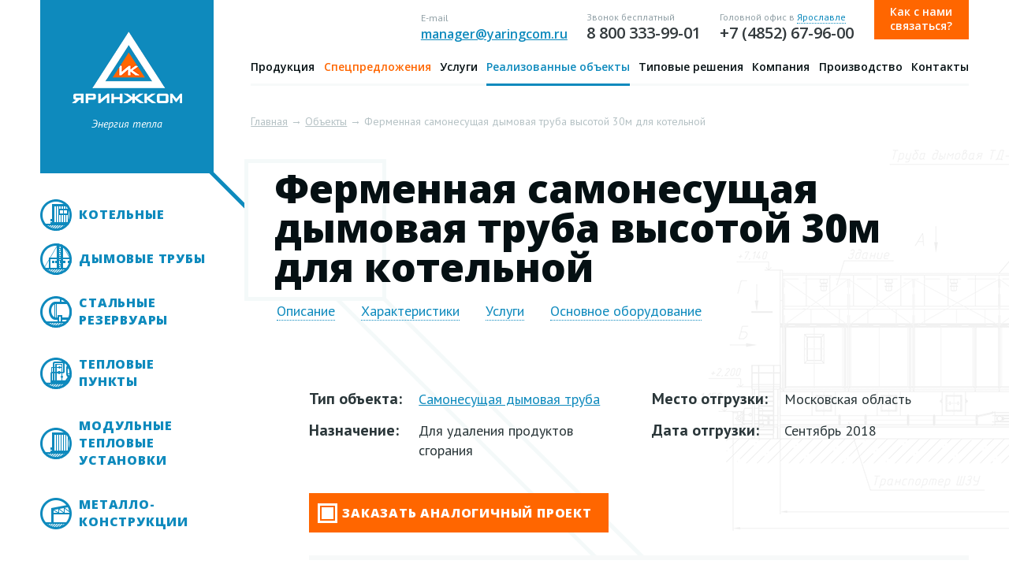

--- FILE ---
content_type: text/html; charset=UTF-8
request_url: https://www.yaringcom.ru/customers/1154/
body_size: 11719
content:
<!doctype html>
<!--[if lte IE 8]><html class="ie"><![endif]-->
<!--[if gt IE 8]><!--><html><!--<![endif]-->
<head>
  <meta charset="utf-8">
  <title>Ферменная самонесущая дымовая труба высотой 30м для котельной - заказать проект</title>
  <meta name="viewport" content="width=1010">
  <meta http-equiv="X-UA-Compatible" content="IE=edge,chrome=1">
  <meta name="description" content="Ферменная самонесущая дымовая труба «ТДСУ-800х3-30м1» высотой 30 метров с тремя вертикальными дымоотводящими стволами Øвн =800 мм. Назначение: Для удаления продуктов сгорания. Место отгрузки: Московская область. АО «Яринжком»">
    <link rel="stylesheet" href="/f/css/jquery.mCustomScrollbar.css"><link rel="stylesheet" href="/f/css/main2.css?v=44" media="screen,projection"><link rel="stylesheet" href="/f/css/print.css" media="print">
  <!--[if lte IE 9]><link rel="stylesheet" href="/f/css/ie.css"><![endif]-->
  <link href="https://fonts.googleapis.com/css?family=PT+Sans:400,400italic,700|Open+Sans:400,400italic,800,600&subset=latin,cyrillic" rel="stylesheet">
  <link rel="stylesheet" href="/f/fancybox/jquery.fancybox.css?v=2.1.5" media="screen">
  <link rel="stylesheet" href="/f/swiper/swiper-bundle.min.css">
<link rel="apple-touch-icon" sizes="57x57" href="/f/icons/apple-icon-57x57.png">
<link rel="apple-touch-icon" sizes="60x60" href="/f/icons/apple-icon-60x60.png">
<link rel="apple-touch-icon" sizes="72x72" href="/f/icons/apple-icon-72x72.png">
<link rel="apple-touch-icon" sizes="76x76" href="/f/icons/apple-icon-76x76.png">
<link rel="apple-touch-icon" sizes="114x114" href="/f/icons/apple-icon-114x114.png">
<link rel="apple-touch-icon" sizes="120x120" href="/f/icons/apple-icon-120x120.png">
<link rel="apple-touch-icon" sizes="144x144" href="/f/icons/apple-icon-144x144.png">
<link rel="apple-touch-icon" sizes="152x152" href="/f/icons/apple-icon-152x152.png">
<link rel="apple-touch-icon" sizes="180x180" href="/f/icons/apple-icon-180x180.png">
<link rel="icon" type="image/png" sizes="192x192"  href="/f/icons/android-icon-192x192.png">
<link rel="icon" type="image/png" sizes="32x32" href="/f/icons/favicon-32x32.png">
<link rel="icon" type="image/png" sizes="96x96" href="/f/icons/favicon-96x96.png">
<link rel="icon" type="image/png" sizes="16x16" href="/f/icons/favicon-16x16.png">
<link rel="manifest" href="/f/icons/manifest.json">
<meta name="msapplication-TileColor" content="#ffffff">
<meta name="msapplication-TileImage" content="/f/icons/ms-icon-144x144.png">
<meta name="theme-color" content="#ffffff">

	<link rel="alternate" media="only screen and (max-width: 640px)" href="https://m.yaringcom.ru/customers/1154/">
  <script src="/f/js/modernizr.min.js"></script>
  <script src="/f/js/jquery-1.10.2.min.js"></script>
  <script src="/f/js/kenburn.min.js"></script>
  <script src="/f/js/jquery.smooth.js"></script>
  <script src="/f/js/jquery.mousewheel.min.js"></script>
  <script src="/f/fancybox/jquery.fancybox.pack.js"></script>
  <script src="/f/fancybox/helpers/jquery.fancybox-media.js"></script>
  <script src="/f/js/jquery.mCustomScrollbar.js"></script>
  <script src="/f/js/expromptum.min.js"></script>
  <script src="/f/js/plugins.min.js"></script>
  <script src="/f/js/jquery.inputmask.min.js"></script>
  <script src="/f/swiper/swiper-bundle.min.js"></script>
    <script src="/f/js/common.js?8"></script>
<script type="text/javascript">window._ab_id_=161353</script>
<script src="https://cdn.botfaqtor.ru/one.js"></script>
<script>var map;</script>
    <script src="https://api-maps.yandex.ru/v3/?lang=ru_RU&apikey=ab5766e2-d6bf-416d-9a09-242eb9d1b5af"></script>  <!--[if lt IE 9]><script src="https://oss.maxcdn.com/libs/respond.js/1.4.2/respond.min.js"></script><script src="/f/js/sandpaper.js"></script><![endif]-->
</head><body>
<!-- Yandex.Metrika counter -->
<script type="text/javascript" >
    (function (d, w, c) {
        (w[c] = w[c] || []).push(function() {
            try {
                w.yaCounter145623 = new Ya.Metrika({
                    id:145623,
                    clickmap:true,
                    trackLinks:true,
                    accurateTrackBounce:true,
                    webvisor:true
                });
            } catch(e) { }
        });

        var n = d.getElementsByTagName("script")[0],
            x = "https://mc.yandex.ru/metrika/watch.js",
            s = d.createElement("script"),
            f = function () { n.parentNode.insertBefore(s, n); };
        for (var i = 0; i < document.scripts.length; i++) {
            if (document.scripts[i].src === x) { return; }
        }
        s.type = "text/javascript";
        s.async = true;
        s.src = x;

        if (w.opera == "[object Opera]") {
            d.addEventListener("DOMContentLoaded", f, false);
        } else { f(); }
    })(document, window, "yandex_metrika_callbacks");
</script>
<noscript><div><img src="https://mc.yandex.ru/watch/145623" style="position:absolute; left:-9999px;" alt="" /></div></noscript>
<!-- /Yandex.Metrika counter -->
  <div class="contacts">
    <div class="wrap">
      <div class="contacts__wrap">
        <div class="contacts__feedback">
          <div class="contacts__feedback-wrap">

            <a class="contacts__callback modal-inline" href="#callback"><span class="valign"></span><b>Закажите обратный звонок</b></a>
            <div class="contacts__feedback-or">или</div>
            <div class="contacts__feedback-letter"><a href="#feedback" class="modal-inline pseudo">напишите нам</a></div>
          </div>

        </div>
        <div class="clear">
          <div class="contacts__main">
            <p class="contacts__title">Головной офис <span class="contacts__subtitle">Ярославль</span></p>
            <div class="contacts__item">
              <p class="contacts__item-title">Коммерческий отдел:</p>
              <p class="contacts__item-phone"><a href="tel:+74852679650"><span class="contacts__item-phonecode">(4852)</span> 67-96-50</a>, <a href="tel:+74852679600">67-96-00</a></p>
            </div>
            <div class="contacts__item">
              <p class="contacts__item-title">Отдел закупки:</p>
              <p class="contacts__item-phone"><a href="tel:+74852679652"><span class="contacts__item-phonecode">(4852)</span> 67-96-52</a></p>
            </div>
            <div class="contacts__item">
              <p class="contacts__item-title">Проектная группа:</p>
              <p class="contacts__item-phone"><a href="tel:+74852679653"><span class="contacts__item-phonecode">(4852)</span> 67-96-53</a></p>
            </div>
            <div class="contacts__email"><b>E-mail:</b> <a href="mailto:manager@yaringcom.ru">manager@yaringcom.ru</a></div>
          </div>
          <div class="contacts__branch">
            <p class="contacts__title">Представительства</p>
            <table>
            <tr><td>
            <div class="contacts__branch-item">
              <p class="contacts__branch-title">Москва</p>
              <p class="contacts__branch-phone"><a href="tel:+74951350887">(495) 135-08-87</a></p>
              <p class="contacts__branch-email"><a href="mailto:manager@yaringcom.ru">manager@yaringcom.ru</a></p>
            </div></td><td>
            <div class="contacts__branch-item">
              <p class="contacts__branch-title">Санкт-Петербург</p>
              <p class="contacts__branch-phone"><a href="tel:+78127010991">(812) 701-09-91</a></p>
              <p class="contacts__branch-email"><a href="mailto:manager@yaringcom.ru">manager@yaringcom.ru</a></p>
            </div></td><td>
            <div class="contacts__branch-item">
              <p class="contacts__branch-title">Екатеринбург</p>
              <p class="contacts__branch-phone"><a href="tel:+73432933705">(343) 293-37-05</a></p>
              <p class="contacts__branch-email"><a href="mailto:manager@yaringcom.ru">manager@yaringcom.ru</a></p>
            </div></td></tr><tr><td>
            <div class="contacts__branch-item">
              <p class="contacts__branch-title">Нижний Новгород</p>
              <p class="contacts__branch-phone"><a href="tel:+78312199330">(831) 219-93-30</a></p>
              <p class="contacts__branch-email"><a href="mailto:manager@yaringcom.ru">manager@yaringcom.ru</a></p>
            </div></td><td> <div class="contacts__branch-item">
              <p class="contacts__branch-title">Ростов-на-Дону</p>
              <p class="contacts__branch-phone"><a href="tel:+78633081800">(863) 308-18-00</a></p>
              <p class="contacts__branch-email"><a href="mailto:manager@yaringcom.ru">manager@yaringcom.ru</a></p>
            </div>
            </td><td>
             <div class="contacts__branch-item">
              <p class="contacts__branch-title">Казань</p>
              <p class="contacts__branch-phone"><a href="tel:+78432130104">(843) 213-01-04</a></p>
              <p class="contacts__branch-email"><a href="mailto:manager@yaringcom.ru">manager@yaringcom.ru</a></p>
            </div></td></tr><tr><td> <div class="contacts__branch-item">
              <p class="contacts__branch-title">Алматы</p>
              <p class="contacts__branch-phone"><a href="tel:+77273495238">(727) 349-52-38</a></p>
              <p class="contacts__branch-email"><a href="mailto:manager@yaringcom.ru">manager@yaringcom.ru</a></p>
            </div>
            </td><td></td><td></td></tr></table>
          </div>
        </div>
      </div></div>
    </div>

    <div class="header"><div class="wrap"><div class="header__wrap">
      <div class="header__logo">
        <a href="/" class="header__logo-link">
          <img src="/f/i/logo.png" alt="Яринжком">
          <ins>
            <span>Энергия тепла</span> &nbsp;</ins>
        </a>
      </div>
      <div class="header__contacts">
                <span class="header__phone">
          <span class="header__phone-text">E-mail</span>
          <span class="header__phone-num header__phone-num_email"><a href="mailto:manager@yaringcom.ru">manager@yaringcom.ru</a></span>
        </span><span class="header__phone">
          <span class="header__phone-text">Звонок бесплатный</span>
          <span class="header__phone-num"><a href="tel:88003339901">8 800 333-99-01</a></span>
        </span><span class="header__phone"><span class="header__phone-text">Головной офис в <span class="pseudo js-contacts">Ярославле</span></span><span class="header__phone-num"><a href="tel:+74852679600">+7 (4852) 67-96-00</a></span></span>        <a href="#" class="header__button js-contacts"><span class="valign"></span><span class="header__button-link">Как с нами связаться?</span><span class="header__button-link header__button-link_close">Закрыть <span>&times;</span></span></a>
      </div>
      <div class="header__menu">
        <span class="header__menu-item"><a href="/all-production/">Продукция</a>
        </span>
        <span class="header__menu-item important-menu"><a href="/special/">Спецпредложения</a>
        </span>
        <span class="header__menu-item"><a href="/services/">Услуги</a>
        </span>
        <span class="header__menu-item"><a href="/customers/" class="active">Реализованные объекты</a>
        </span>
        <span class="header__menu-item"><a href="/types/">Типовые решения</a>
        </span>
        <span class="header__menu-item"><a href="/about/">Компания</a>
					        </span>
				        <span class="header__menu-item"><a href="/factory/">Производство</a>
        </span>
        <span class="header__menu-item"><a href="/contacts/">Контакты</a>
        </span>
        <span class="justify"></span>
      </div>
    </div></div></div><div class="inner">
      <div class="wrap">
        <div class="inner__wrap clear"><div class="inner__menu">


<ul class="menu"><li class="menu__block" data-popup="1"><a href="/kotelnie/" class="menu__item iconize-menu iconize-menu_1">Котельные</a><div class="menu__extra"><!--noindex--><div class="menu__extra-table"><div class="menu__extra-holder"><div class="menu__extra-item"><div class="menu__extra-item-holder"><a href="/kotelnie/" class="menu__item iconize-menu iconize-menu_1 active">Котельные</a><ul><li class="inner__menu-title">по типу исполнения:</li><li><a href="/modulnie-kotelnie/">Модульные котельные</a></li><li><a href="/blochno-modulnie-kotelnie/">Блочно-модульные котельные</a></li><li><a href="/blochnie-kotelnie/">Блочные котельные</a></li><li><a href="/transportable/">Передвижная котельная</a><ul><li><a href="/emergency/">Аварийная котельная</a></li><li><a href="/mobile/">Мобильная котельная</a></li></ul></li><li><a href="/stationary/">Стационарная котельная</a></li><li><a href="/autonom/">Автономная котельная</a></li><li><a href="/industrial/">Промышленная котельная</a></li><li><a href="/mini/">Мини-котельная</a></li><li><a href="/karkas/">Каркасная котельная</a></li></ul></div></div><div class="menu__extra-item menu__extra-item_secondary"><div class="menu__extra-item-holder"><ul><li class="inner__menu-title">по виду топлива:</li><li><a href="/gas/">Газовая котельная</a></li><li><a href="/sug/">Котельная на СУГ топливе</a></li><li><a href="/zhidkotoplivnie_kotelnie/">Жидкотопливная котельная</a><ul><li><a href="/zhidkotoplivnie_kotelnie/na_otrabotannom_masle/">На отработанном масле</a></li><li><a href="/zhidkotoplivnie_kotelnie/fuel_oil/">На мазуте</a></li><li><a href="/zhidkotoplivnie_kotelnie/diesel/">Дизельная</a></li><li><a href="/zhidkotoplivnie_kotelnie/oil/">На нефти</a></li></ul></li><li><a href="/tverdotoplivnye_kotelnye/">Твердотопливная котельная</a><ul><li><a href="/tverdotoplivnye_kotelnye/firewood/">На дровах</a></li><li><a href="/tverdotoplivnye_kotelnye/peat/">На торфе</a></li><li><a href="/tverdotoplivnye_kotelnye/wood_waste/">На древесных отходах</a></li><li><a href="/tverdotoplivnye_kotelnye/coal/">Угольная</a></li></ul></li><li><a href="/electric/">Электрокотельная</a></li></ul></div></div><div class="menu__extra-item menu__extra-item_secondary"><div class="menu__extra-item-holder"><ul><li class="inner__menu-title">по типу тепловой нагрузки:</li><li><a href="/otopit/">Отопительная котельная</a></li><li><a href="/production/">Производственная котельная</a></li><li><a href="/production-otopit/">Производственно-отопительная котельная</a></li></ul><ul><li class="inner__menu-title">специальные решения:</li><li><a href="/kotelnie-zkh/">Котельные для ЖКХ</a></li><li><a href="/oil_gas_production/">Котельные для месторождений</a></li><li><a href="/geological_research/">Котельные для геологических изысканий</a></li><li><a href="/dlya-teplic/">Котельные для теплиц</a></li></ul></div></div><div class="menu__extra-item menu__extra-item_secondary"><div class="menu__extra-item-holder"><ul><li class="inner__menu-title">по размещению:</li><li><a href="/free-standing/">Отдельностоящая котельная</a></li><li><a href="/roof/">Крышная котельная</a></li><li><a href="/attached/">Пристроенная котельная</a></li><li><a href="/built-in/">Встроенная котельная</a></li></ul></div></div><div class="menu__extra-item menu__extra-item_secondary"><div class="menu__extra-item-holder"><ul><li class="inner__menu-title">по типу котлоагрегатов:</li><li><a href="/steam/">Паровая котельная</a></li><li><a href="/water-k/">Водогрейная котельная</a></li><li><a href="/steam-water/">Паро-водогрейная котельная</a></li><li><a href="/on_thermal_oil/">Котельная на диатермическом масле</a></li></ul></div></div></div></div><!--/noindex--></div></li><li class="menu__block" data-popup="1"><a href="/all-production/chimneys/" class="menu__item iconize-menu iconize-menu_2">Дымовые трубы</a><div class="menu__extra"><!--noindex--><div class="menu__extra-table"><div class="menu__extra-holder"><div class="menu__extra-item"><div class="menu__extra-item-holder"><a href="/all-production/chimneys/" class="menu__item iconize-menu iconize-menu_2 active">Дымовые трубы</a><ul><li><a href="/dimovie_truby/fermennie/">Ферменные дымовые трубы</a></li><li><a href="/dimovie_truby/samonesushie/">Самонесущие дымовые трубы</a></li><li><a href="/dimovie_truby/fasadnie/">Фасадные дымовые трубы</a></li><li><a href="/dimovie_truby/kolonnie/">Колонные дымовые трубы</a></li><li><a href="/dimovie_truby/extensions/">Дымовые трубы на растяжках</a></li></ul></div></div></div></div><!--/noindex--></div></li><li class="menu__block" data-popup="1"><a href="/all-production/steel-tanks/" class="menu__item iconize-menu iconize-menu_3">Стальные резервуары</a><div class="menu__extra"><!--noindex--><div class="menu__extra-table"><div class="menu__extra-holder"><div class="menu__extra-item"><div class="menu__extra-item-holder"><a href="/all-production/steel-tanks/" class="menu__item iconize-menu iconize-menu_3 active">Стальные резервуары</a><ul><li class="inner__menu-title">по назначению:</li><li><a href="/reservoir/petroleum/">Резервуары для нефти и нефтепродуктов</a></li><li><a href="/reservoir/water/">Резервуары для воды</a></li><li><a href="/reservoir/fire/">Пожарные (противопожарные) резервуары</a></li><li><a href="/reservoir/fuel/">Резервуары для топлива</a></li><li><a href="/reservoir/oil/">Резервуары для масла</a></li></ul></div></div><div class="menu__extra-item menu__extra-item_secondary"><div class="menu__extra-item-holder menu__extra-item-holder_double"><ul><li class="inner__menu-title">по размещению:</li><li><a href="/reservoir/underground/">Подземные резервуары</a></li><li><a href="/reservoir/ground/">Наземные резервуары</a></li></ul></div></div><div class="menu__extra-item menu__extra-item_secondary"><div class="menu__extra-item-holder menu__extra-item-holder_double"><ul><li class="inner__menu-title">по исполнению:</li><li><a href="/reservoir/single-walled/">Одностенные резервуары</a></li><li><a href="/reservoir/double-wall/">Двустенные резервуары</a></li><li><a href="/reservoir/v-ppu-izolyacii/">Резервуары в ППУ-изоляции</a></li></ul></div></div><div class="menu__extra-item menu__extra-item_secondary"><div class="menu__extra-item-holder menu__extra-item-holder_double"><ul><li class="inner__menu-title">по строению:</li><li><a href="/reservoir/single-room/">Однокамерные резервуары</a></li><li><a href="/reservoir/multi/">Многокамерные резервуары</a></li></ul></div></div><div class="menu__extra-item menu__extra-item_secondary"><div class="menu__extra-item-holder menu__extra-item-holder_double"><ul><li class="inner__menu-title">по форме:</li><li><a href="/reservoir/horizontal/">Горизонтальные резервуары</a></li><li><a href="/reservoir/cylindrical/">Цилиндрические резервуары</a></li><li><a href="/reservoir/rectangular/">Прямоугольные резервуары</a></li></ul></div></div></div></div><!--/noindex--></div></li><li class="menu__block" data-popup="1"><a href="/all-production/heat-points/" class="menu__item iconize-menu iconize-menu_5">Тепловые пункты</a><div class="menu__extra"><!--noindex--><div class="menu__extra-table"><div class="menu__extra-holder"><div class="menu__extra-item"><div class="menu__extra-item-holder"><a href="/all-production/heat-points/" class="menu__item iconize-menu iconize-menu_5 active">Тепловые пункты</a><ul><li><a href="/heat_points/itp-block/">ИТП в блочном исполнении</a></li><li><a href="/heat_points/itp-frame/">ИТП на раме</a></li><li><a href="/heat_points/ctp-block/">ЦТП в блочном исполнении</a></li><li><a href="/heat_points/ctp-frame/">ЦТП на раме</a></li></ul></div></div></div></div><!--/noindex--></div></li><li class="menu__block" data-popup="1"><a href="/all-production/mtu/" class="menu__item iconize-menu iconize-menu_7">Модульные тепловые установки</a><div class="menu__extra"><!--noindex--><div class="menu__extra-table"><div class="menu__extra-holder"><div class="menu__extra-item"><div class="menu__extra-item-holder"><a href="/all-production/mtu/" class="menu__item iconize-menu iconize-menu_7 active">Модульные тепловые установки</a><ul><li><a href="/mtu/gas/">МТУ на газовом топливе</a></li></ul></div></div></div></div><!--/noindex--></div></li><li class="menu__block" data-popup="1"><a href="/all-production/metall/" class="menu__item iconize-menu iconize-menu_metall">Металло- конструкции</a><div class="menu__extra"><!--noindex--><div class="menu__extra-table"><div class="menu__extra-holder"><div class="menu__extra-item"><div class="menu__extra-item-holder"><a href="/all-production/metall/" class="menu__item iconize-menu iconize-menu_metall active">Металло- конструкции</a><ul><li><a href="/metall/supports/">Металлические опоры для трубопроводов</a></li><li><a href="/metall/overpass/">Металлические эстакады</a></li><li><a href="/metall/truss/">Строительные фермы</a></li><li><a href="/metall/stairs/">Металлические лестницы</a></li><li><a href="/metall/masts/">Металлические мачты (вышки)</a></li><li><a href="/metall/columns/">Колонны из металлоконструкций</a></li><li><a href="/metall/flanges/">Анкерный блок на фланцах</a></li><li><a href="/metall/non-standart/">Нестандартные изделия из металла</a></li><li><a href="/metall/order/">Изготовление металлоконструкций на заказ</a></li></ul></div></div></div></div><!--/noindex--></div></li></ul>
<div class="menu-bnr">
            <a href="/metall/order">
              <span class="menu-bnr__image"><img src="/f/i/metall-bnr.jpg" alt="Металлоконструкции на заказ"></span>
              <span class="menu-bnr__content">
              <span class="menu-bnr__title">Изготовление металлоконструкций на&nbsp;заказ любой сложности</span>
              <span class="btn">Подробнее</span>
          </span>
            </a>
          </div>          </div><div class="inner__content">
            <div class="inner__content-wrap">
              

<div class="path"><a href="/">Главная</a> → <a href="/customers/">Объекты</a> → Ферменная самонесущая дымовая труба высотой 30м для котельной</div>


<div class="content content_big"><div class="decor decor_scheme"><div class="rel"><div class="project"><div class="cut cut_fixed"><h1>Ферменная самонесущая дымовая труба высотой 30м для котельной</h1><div class="tabs"><span class="tabs__item"><a href="#" class="pseudo js-scroll-to" data-scrollto="description">Описание</a></span><span class="tabs__item"><a href="#" class="pseudo js-scroll-to" data-scrollto="feature">Характеристики</a></span><span class="tabs__item"><a href="#" class="pseudo js-scroll-to" data-scrollto="services">Услуги</a></span><span class="tabs__item"><a href="#" class="pseudo js-scroll-to" data-scrollto="main-equip">Основное оборудование</a></span></div></div><div class="bigcut js-scroll-target" data-scrollto="description"><div class="phrase"></div><div class="description"><div class="description__wrap clear"><div class="description__left"><div class="description__item"><div class="description__item-line"><span class="description__item-text description__item-text_title">Тип объекта:</span><span class="description__item-text"><a href="/dimovie_truby/samonesushie/">Самонесущая дымовая труба</a></span></div><div class="description__item-line"><span class="description__item-text description__item-text_title">Назначение:</span><span class="description__item-text">Для удаления продуктов сгорания</span></div></div></div><div class="description__right"><div class="description__item"><div class="description__item-line"><span class="description__item-text description__item-text_title">Место отгрузки:</span><span class="description__item-text">Московская область</span></div><div class="description__item-line"><span class="description__item-text description__item-text_title">Дата отгрузки:</span><span class="description__item-text">Сентябрь 2018</span></div></div></div></div></div><div class="btn-group"><a class="btn modal-ajax" href="/send/?showform=sameproject" data-url="/customers/1154/"><span class="icon-box"></span>Заказать аналогичный проект</a></div><div class="section"></div><div class="section section_feature js-scroll-target" data-scrollto="feature"><h2>Характеристики</h2><div class="feature"><table>
<tbody>
<tr>
<th>
<p><b>Высота</b></p>
</th>
<td>
<p>30&nbsp;м</p>
</td>
</tr>
<tr>
<th>
<p><b>Количество газоотводящих стволов</b><b></b></p>
</th>
<td>
<p>3</p>
</td>
</tr>
<tr>
<th>
<p><b>Диаметр газоотводящих стволов</b><b></b></p>
</th>
<td>
<p>800&nbsp;мм</p>
</td>
</tr>
<tr>
<th>
<p><b>Строение газоотводящих стволов</b></p>
</th>
<td>
<p>модульное</p>
</td>
</tr>
<tr>
<th>
<p><b>Утеплитель</b><b></b></p>
</th>
<td>
<p>Минеральная вата &laquo;Техноблок&raquo;, s=50мм</p>
</td>
</tr>
<tr>
<th>
<p><b>Рабочая поверхность</b><b></b></p>
</th>
<td>
<p>Нержавеющая сталь Aisi 304, s=1,0 мм</p>
</td>
</tr>
<tr>
<th>
<p><b>Покрывной слой газохода</b></p>
</th>
<td>
<p>Оцинкованная сталь с полимерным покрытием в RAL, s=1,0 мм</p>
</td>
</tr>
<tr>
<th>
<p><b>Опорные конструкции</b></p>
</th>
<td>
<p>Ферма</p>
</td>
</tr>
<tr>
<th>
<p><b>Молниеприёмник</b></p>
</th>
<td>
<p>в комплекте</p>
</td>
</tr>
<tr>
<th>
<p><b>Паспорт дымовой трубы</b></p>
</th>
<td>
<p>1 экз., прилагается</p>
</td>
</tr>
<tr>
<th>
<p><b>Дополнительно</b></p>
</th>
<td></td>
</tr>
</tbody>
</table>
<p></p></div></div><div class="section section_feature js-scroll-target" data-scrollto="services"><h2>Услуги</h2><p>Монтаж, Доставка, Изготовление, Проектирование</p></div><div class="section js-scroll-target" data-scrollto="main-equip"><h2>Основное оборудование</h2><div class="main-equip"><div class="horizontal"><div class="data"><table width="0">
<thead>
<tr>
<td width="179">
<p>Наименование</p>
</td>
<td width="122">
<p>Количество</p>
</td>
<td width="380">
<p>Комплектация</p>
</td>
</tr>
</thead>
<tbody>
<tr>
<td width="179">
<p>&nbsp;Ферменная &nbsp;самонесущая дымовая труба &laquo;ТДСУ-800х3-30м1&raquo; высотой 30 метров с тремя вертикальными дымоотводящими стволами &Oslash;<sub>вн</sub> =800 мм</p>
<p><em>&nbsp;</em></p>
<p>&nbsp;</p>
</td>
<td width="122">
<p>&nbsp;</p>
<p>&nbsp;</p>
<p>&nbsp;</p>
<p>&nbsp;&nbsp;&nbsp;&nbsp;&nbsp;&nbsp;&nbsp;&nbsp;&nbsp;</p>
<p>&nbsp;</p>
<p>&nbsp;&nbsp;&nbsp;&nbsp;&nbsp;&nbsp;&nbsp;</p>
<p>1</p>
<p>&nbsp;</p>
<p>&nbsp;</p>
<p>&nbsp;</p>
<p>&nbsp;</p>
<p>&nbsp;</p>
<p>&nbsp;</p>
</td>
<td width="380">
<ul>
<li>Несущая ферменная конструкция (хомуты, кронштейны, крепления хомутов, соединительные элементы, метизы, Н=30м - 1 компл.</li>
<li>Дымоотводящие стволы Ду800,L=29,150*м.п. выполненные из модульных сэндвич газоходов&nbsp; - 3 компл.</li>
<li>Мониеприемник - 1 шт.</li>
<li>Конденсатоотводчики &ndash; 3 шт. (в сборе)</li>
<li>Ревизии &ndash; 3 шт. (в сборе)</li>
<li>Горизонтальные участки внутренним диаметром Ду800 и общей протяженностью не более 8м.п.** каждый (3шт.) в комплекте:</li>
</ul>
<ol>
<li>взрывные клапана &ndash; 3 шт.;</li>
<li>отводы &ndash; 3шт.;</li>
<li>шиберные заслонки &ndash; 3шт.;</li>
<li>прямые элементы дымоходов &ndash; 17шт.;</li>
</ol>
<ul>
<li>Лестница &ndash; 1 шт</li>
<li>Площадка обслуживания (на отм. +30,1м) &ndash; 1 шт</li>
<li>Площадка проходная (на отм.+10,0м; +20,0м) - 2 шт</li>
<li>Световое ограждение в комплекте со шкафом управления - 1 комплект</li>
<li>Анкерная корзина -&nbsp; 1 комплект</li>
<li>Паспорт &ndash; 1 экземпляр</li>
<li>Проект в составе:</li>
</ul>
<ol>
<li>Конструкции металлические дымоотводящих стволов (КМ1);</li>
<li>Конструкции металлические горизонтальных участков (КМ2);</li>
<li>Конструкции железобетонные анкерная корзина (КЖИ);</li>
<li>Электромеханический&nbsp; (ЭМ);</li>
<li>Расчет на прочность и устойчивость (SCAD);</li>
<li>Пояснительная записка;</li>
</ol>
</td>
</tr>
</tbody>
</table></div></div></div></div></div></div></div></div></div>

            </div>
          </div>
        </div>
      </div>
    </div>

        <div class="catalog catalog_inner"><div class="wrap"><div class="catalog__wrap">
      <p class="catalog__title"><a href="/kotelnie/">Котельные</a></p>


<table><tr><td><p class="catalog__subtitle">по типу исполнения:</p><ul><li><a href="/modulnie-kotelnie/">Модульные котельные</a></li><li><a href="/blochno-modulnie-kotelnie/">Блочно-модульные котельные</a></li><li><a href="/blochnie-kotelnie/">Блочные котельные</a></li><li><a href="/transportable/">Передвижная котельная</a></li><li><a href="/stationary/">Стационарная котельная</a></li><li><a href="/autonom/">Автономная котельная</a></li><li><a href="/industrial/">Промышленная котельная</a></li><li><a href="/mini/">Мини-котельная</a></li><li><a href="/karkas/">Каркасная котельная</a></li></ul></td><td><p class="catalog__subtitle">по виду топлива:</p><ul><li><a href="/gas/">Газовая котельная</a></li><li><a href="/sug/">Котельная на СУГ топливе</a></li><li><a href="/zhidkotoplivnie_kotelnie/">Жидкотопливная котельная</a></li><li><a href="/tverdotoplivnye_kotelnye/">Твердотопливная котельная</a></li><li><a href="/electric/">Электрокотельная</a></li></ul></td><td><p class="catalog__subtitle">по типу тепловой нагрузки:</p><ul style="margin-bottom:20px"><li><a href="/otopit/">Отопительная котельная</a></li><li><a href="/production/">Производственная котельная</a></li><li><a href="/production-otopit/">Производственно-отопительная котельная</a></li></ul><p class="catalog__subtitle">специальные решения:</p><ul><li><a href="/kotelnie-zkh/">Котельные для ЖКХ</a></li><li><a href="/oil_gas_production/">Котельные для месторождений</a></li><li><a href="/geological_research/">Котельные для геологических изысканий</a></li><li><a href="/dlya-teplic/">Котельные для теплиц</a></li></ul></td><td><p class="catalog__subtitle">по размещению:</p><ul><li><a href="/free-standing/">Отдельностоящая котельная</a></li><li><a href="/roof/">Крышная котельная</a></li><li><a href="/attached/">Пристроенная котельная</a></li><li><a href="/built-in/">Встроенная котельная</a></li></ul></td><td><p class="catalog__subtitle">по типу котлоагрегатов:</p><ul><li><a href="/steam/">Паровая котельная</a></li><li><a href="/water-k/">Водогрейная котельная</a></li><li><a href="/steam-water/">Паро-водогрейная котельная</a></li><li><a href="/on_thermal_oil/">Котельная на диатермическом масле</a></li></ul></td></tr></table>
      <table>
        <tr>
          <td style="width:20%">
            <p class="catalog__title"><a href="/dimovie_truby/">Дымовые трубы</a></p>
            <ul><li><a href="/dimovie_truby/fermennie/">Ферменные дымовые трубы</a></li><li><a href="/dimovie_truby/samonesushie/">Самонесущие дымовые трубы</a></li><li><a href="/dimovie_truby/fasadnie/">Фасадные дымовые трубы</a></li><li><a href="/dimovie_truby/kolonnie/">Колонные дымовые трубы</a></li><li><a href="/dimovie_truby/extensions/">Дымовые трубы на растяжках</a></li></ul>
          </td>
          <td style="width:30%">
            <p class="catalog__title"><a href="/metall/">Металлоконструкции</a></p>
            <ul>
              <li><a href="/metall/supports/">Металлические опоры для трубопроводов</a></li>
              <li><a href="/metall/overpass/">Металлические эстакады</a></li>
              <li><a href="/metall/construction/">Строительные фермы</a></li>
              <li><a href="/metall/stairs/">Металлические лестницы</a></li>
              <li><a href="/metall/masts/">Металлические мачты (вышки)</a></li>
              <li><a href="/metall/columns/">Колонны из металлоконструкций</a></li>
              <li><a href="/metall/flanges/">Анкерный блок на фланцах</a></li>
              <li><a href="/metall/non-standart/">Нестандартные изделия из&nbsp;металла</a></li>
              <li><a href="/metall/order/">Изготовление металлоконструкций на заказ</a></li>
            </ul>
          </td>
          <td style="width:25%">
            <p class="catalog__title"><a href="/chimneys/">Промышленные дымоходы</a></p>
            <ul>
              <li><a href="/chimneys/modular/">Модульные дымоходы</a></li>
              <li><a href="/chimneys/industrial_systems/">Промышленные системы дымоудаления</a></li>
            </ul>
          </td>
          <td style="width:25%">
            <p class="catalog__title"><a href="/heat_points/">Тепловые пункты</a></p>
<ul><li><a href="/heat_points/itp-block/">ИТП в блочном исполнении</a></li><li><a href="/heat_points/itp-frame/">ИТП на раме</a></li><li><a href="/heat_points/ctp-block/">ЦТП в блочном исполнении</a></li><li><a href="/heat_points/ctp-frame/">ЦТП на раме</a></li></ul>
          </td>
        </tr>
      </table>
      <table>
        <tr>
          <td style="width:70%;"><p class="catalog__title" style="margin-bottom:30px"><a href="/buildings/" style="margin-right:30px;margin-bottom:10px;display:inline-block;">Блочно-модульные здания</a> <a href="/mtu/" style="margin-right:30px;margin-bottom:10px;display:inline-block;"><nobr>Модульные тепловые установки</nobr></a>  <a href="/reservoir/" style="margin-right:30px;margin-bottom:10px;display:inline-block;">Стальные резервуары</a> <a href="/special/">Спецпредложения</a></p><p class="catalog__title" style="margin-bottom:30px"><a href="/blog/">Блог</a></p></td>
					<td style="text-align:right;">
					    <div class="footer__extra-block">
					        <div class="footer__extra-block-holder">
        					    <a href="/upload/yaringcom_catalog.pdf" rel="external" class="btn" style="margin-right:0;margin-top:-9px"><i class="icon-list"></i> Скачать каталог</a>
        					    <span class="header__phone">
                                  <span class="header__phone-text">Написать на E-mail</span>
                                  <span class="header__phone-num header__phone-num_email"><a href="mailto:manager@yaringcom.ru">manager@yaringcom.ru</a></span>
                                </span>
                            </div>
					    </div>
					    </td>
        </tr>
      </table>
    </div></div></div>
    <div class="footer"><div class="wrap">
      <div class="footer__wrap">
				<div class="developer"><!--noindex-->Создание сайта – <a href="http://inteo-s.ru" rel="external nofollow">Интео</a><a href="http://hostcms.ru" rel="external nofollow" style="position:absolute;visibility:hidden">cms</a><!--/noindex--></div>        <div class="rights">© 1992—2026 АО «Яринжком»<br>
Все права защищены.<br>
					Полное или частичное копирование материалов запрещено.</div>

				
      </div>
    </div></div>
        <div class="fixed-menu"><div class="wrap"><div class="inner__wrap clearfix"><a class="smalllogo" href="/"></a>
      <div class="header__contacts">
                <span class="header__phone">
          <span class="header__phone-text">Звонок бесплатный</span>
          <span class="header__phone-num"><a href="tel:88003339901">8 800 333-99-01</a></span>
        </span><span class="header__addlink">
        <a href="#callback" class="modal-inline pseudo iconize-callback">Заказать звонок</a>
        </span><span class="header__addlink">
        <a href="#feedback" class="modal-inline pseudo iconize-feedback">Написать нам</a>
        </span></div>
      </div></div></div>  </div>


<!--noindex-->
<div class="popup">

<script>
$(function(){
  var questionform = $("#questionform");
  $("#question-text").validate({
    expression: "if (VAL && VAL!=$('#question-text').attr('placeholder')) return true; else return false;",
    message: "Напишите ваш вопрос"
  });
  $("#question-privacy").validate({
		expression:"if (isChecked(SelfID)) return true; else return false;",
		message:"Необходимо ваше согласие с условиями обработки персональных данных"
	});
  questionform.validated(function(){
		if (grecaptcha.getResponse() == ""){
    	alert("Перед отправкой формы пройдите проверку Captcha");
			return false;
		}
    questionform.find('input[type="submit"]').button('loading');
    var parentContainer = questionform.closest('.form-wrap'),
    autoHeight = parentContainer.height(),
    curHeight = parentContainer.height(),
    actionUrl = questionform.attr('action');
    $.post(actionUrl, questionform.serialize())
    .done(function(data) {
      questionform[0].reset();
      questionform.find('input[type="submit"]').removeAttr('disabled').button('reset');
      questionform.hide();
      parentContainer.html(data);
      parentContainer.height(curHeight);
      parentContainer.animate({height: autoHeight}, 100, function() {
      parentContainer.css('height', 'auto');
      $.fancybox.reposition();
      metrikaReach('sendquestion');
			ga('send', 'pageview', '/virtual/sendquestion/');
      });
    });
  });

});
</script>

  <div id="question">
    <div class="form-popup">
      <div class="form-title">Вопрос специалисту</div>
      <div class="form-wrap">
      <form action="/send/" method="post" id="questionform">
        <div class="form-group">
          <label for="question-name">Ваше имя</label>
          <input type="text" class="form-control" id="question-name" name="person">
        </div>
        <div class="form-group">
          <label for="question-email">E-mail</label>
          <input type="email" class="form-control" id="question-email" name="email">
        </div>
        <div class="form-group">
          <label for="question-phone">Телефон</label>
          <input type="tel" class="form-control" id="question-phone" name="phone">
        </div>
        <div class="form-group">
          <label for="question-text">Ваш вопрос</label>
          <textarea class="form-control" id="question-text" name="message" rows="4"></textarea>
        </div>
        <div class="inv">
          <input type="text" class="form-control" name="country" value="">
        </div><div class="form-group"><div class="g-recaptcha" id="questionform-captcha" data-sitekey="6LdvoOAhAAAAAGza0p515SHTtS-lUriGv3fDrct-"></div></div>
				<div class="privacy"><div class="checkbox" id="question-privacy"><label for="checkbox_question-privacy"><input type="checkbox" name="privacy" value="Y" id="checkbox_question-privacy">Подтверждаю свою дееспособность, согласие на&nbsp;получение информации о&nbsp;статусе заказов, согласие с&nbsp;<a href="/privacy/" target="_blank">согласием на&nbsp;обработку персональных данных</a> и&nbsp;<a href="/upload/policy.docx" target="_blank">политикой компании в&nbsp;отношении персональных данных</a>.</label></div></div>        <input type="hidden" name="type" value="question"><input type="submit" class="btn btn-default" value="Отправить" data-loading-text="Отправка...">

      </form>
      </div>
    </div>
  </div>

<script>
$(function(){
  var callbackform = $("#callbackform");
  $("#callback-phone").validate({
    expression: "if (VAL && VAL!=$('#callback-phone').attr('placeholder')) return true; else return false;",
    message: "Укажите ваш телефон"
  });
  $("#callback-privacy").validate({
		expression:"if (isChecked(SelfID)) return true; else return false;",
		message:"Необходимо ваше согласие с условиями обработки персональных данных"
	});
  callbackform.validated(function(){
    callbackform.find('input[type="submit"]').button('loading');
    var parentContainer = callbackform.closest('.form-wrap'),
    autoHeight = parentContainer.height(),
    curHeight = parentContainer.height(),
    actionUrl = callbackform.attr('action');
    $.post(actionUrl, callbackform.serialize())
    .done(function(data) {
      callbackform[0].reset();
      callbackform.find('input[type="submit"]').removeAttr('disabled').button('reset');
      callbackform.hide();
      parentContainer.html(data);
      parentContainer.height(curHeight);
      parentContainer.animate({height: autoHeight}, 100, function() {
      parentContainer.css('height', 'auto');
      $.fancybox.reposition();
        metrikaReach('ordercallback');
			  ga('send', 'pageview', '/virtual/ordercallback/');
      });
    });
  });

});
</script>

  <div id="callback">
    <div class="form-popup">
      <div class="form-title">Заказать обратный звонок</div>
      <div class="form-wrap">
      <form action="/send/" method="post" id="callbackform">
        <div class="form-group">
          <label for="callback-name">Ваше имя</label>
          <input type="text" class="form-control" id="callback-name" name="person">
        </div>
        <div class="form-group">
          <label for="callback-phone">Контактный телефон</label>
          <input type="tel" class="form-control" id="callback-phone" name="phone">
        </div>
        <div class="form-group">
          <label for="callback-text">Тема, время звонка</label>
          <textarea class="form-control" id="callback-text" name="message" rows="4"></textarea>
        </div>
        <div class="inv">
          <input type="text" class="form-control" name="country" value="">
        </div>
        <div class="form-group"><div class="g-recaptcha" id="orderform-captcha" data-sitekey="6LdvoOAhAAAAAGza0p515SHTtS-lUriGv3fDrct-"></div></div>
				<div class="privacy"><div class="checkbox" id="callback-privacy"><label for="checkbox_callback-privacy"><input type="checkbox" name="privacy" value="Y" id="checkbox_callback-privacy">Подтверждаю свою дееспособность, согласие на&nbsp;получение информации о&nbsp;статусе заказов, согласие с&nbsp;<a href="/privacy/" target="_blank">согласием на&nbsp;обработку персональных данных</a> и&nbsp;<a href="/upload/policy.docx" target="_blank">политикой компании в&nbsp;отношении персональных данных</a>.</label></div></div>        <input type="hidden" name="type" value="callback"><input type="submit" class="btn btn-default" value="Отправить" data-loading-text="Отправка...">
      </form>
      </div>
    </div>
  </div>

<script>
$(function(){
  var feedbackform = $("#feedbackform");
  $("#feedback-text").validate({
    expression: "if (VAL && VAL!=$('#feedback-text').attr('placeholder')) return true; else return false;",
    message: "Введите текст сообщения"
  });
  $("#feedback-privacy").validate({
		expression:"if (isChecked(SelfID)) return true; else return false;",
		message:"Необходимо ваше согласие с условиями обработки персональных данных"
	});
  feedbackform.validated(function(){

    feedbackform.find('input[type="submit"]').button('loading');
    var parentContainer = feedbackform.closest('.form-wrap'),
    autoHeight = parentContainer.height(),
    curHeight = parentContainer.height(),
    actionUrl = feedbackform.attr('action');
    $.post(actionUrl, feedbackform.serialize())
    .done(function(data) {
      feedbackform[0].reset();
      feedbackform.find('input[type="submit"]').removeAttr('disabled').button('reset');
      feedbackform.hide();
      parentContainer.html(data);
      parentContainer.height(curHeight);
      parentContainer.animate({height: autoHeight}, 100, function() {
      parentContainer.css('height', 'auto');
      $.fancybox.reposition();
      metrikaReach('orderfeedback');
		  ga('send', 'pageview', '/virtual/orderfeedback/');
      });

    });
  });

});
</script>

  <div id="feedback">
    <div class="form-popup">
      <div class="form-title">Обратная связь</div>
      <div class="form-wrap">
      <form action="/send/" method="post" id="feedbackform">
        <div class="form-group">
          <label for="feedback-name">Ваше имя</label>
          <input type="text" class="form-control" id="feedback-name" name="person">
        </div>
        <div class="form-group">
          <label for="feedback-phone">Контактный телефон</label>
          <input type="tel" class="form-control" id="feedback-phone" name="phone">
        </div>
        <div class="form-group">
          <label for="feedback-email">E-mail</label>
          <input type="email" class="form-control" id="feedback-email" name="email">
        </div>
        <div class="form-group">
          <label for="feedback-text">Сообщение</label>
          <textarea class="form-control" id="feedback-text" name="message" rows="4"></textarea>
        </div>
        <div class="inv">
          <input type="text" class="form-control" name="country" value="">
        </div>
				<div class="privacy"><div class="checkbox" id="feedback-privacy"><label for="checkbox_feedback-privacy"><input type="checkbox" name="privacy" value="Y" id="checkbox_feedback-privacy">Подтверждаю свою дееспособность, согласие на&nbsp;получение информации о&nbsp;статусе заказов, согласие с&nbsp;<a href="/privacy/" target="_blank">согласием на&nbsp;обработку персональных данных</a> и&nbsp;<a href="/upload/policy.docx" target="_blank">политикой компании в&nbsp;отношении персональных данных</a>.</label></div></div>        <input type="hidden" name="type" value="feedback"><input type="submit" class="btn btn-default" value="Отправить" data-loading-text="Отправка...">
      </form>
      </div>
    </div>
  </div>

</div>
<!--/noindex-->
<script src="https://www.google.com/recaptcha/api.js" async defer></script>
<script type="text/javascript">(window.Image ? (new Image()) : document.createElement('img')).src = 'https://vk.com/rtrg?p=VK-RTRG-198060-hZp0V';</script>
<!-- Roistat Counter Start -->
<script>
  (function(w, d, s, h, id) {
    w.roistatProjectId = id; w.roistatHost = h;
    var p = d.location.protocol == "https:" ? "https://" : "http://";
    var u = /^.*roistat_visit=[^;]+(.*)?$/.test(d.cookie) ? "/dist/module.js" : "/api/site/1.0/"+id+"/init?referrer="+encodeURIComponent(d.location.href);
    var js = d.createElement(s); js.charset="UTF-8"; js.async = 1; js.src = p+h+u; var js2 = d.getElementsByTagName(s)[0]; js2.parentNode.insertBefore(js, js2);
  })(window, document, 'script', 'cloud.roistat.com', 'afc43207c6bd4bf4b91dfeefee4e10cf');
</script>
<!-- Roistat Counter End -->
<script type="text/javascript">
  $(document).ready(function() {
    let hiddenInput = document.createElement("input");
    hiddenInput.type = "hidden";
    hiddenInput.name = "title";
    hiddenInput.value = document.title;

    $("form#sform").append(hiddenInput);
  });
</script>
</body>
</html>

--- FILE ---
content_type: text/html; charset=utf-8
request_url: https://www.google.com/recaptcha/api2/anchor?ar=1&k=6LdvoOAhAAAAAGza0p515SHTtS-lUriGv3fDrct-&co=aHR0cHM6Ly93d3cueWFyaW5nY29tLnJ1OjQ0Mw..&hl=en&v=N67nZn4AqZkNcbeMu4prBgzg&size=normal&anchor-ms=20000&execute-ms=30000&cb=p8a2bwtppaea
body_size: 49568
content:
<!DOCTYPE HTML><html dir="ltr" lang="en"><head><meta http-equiv="Content-Type" content="text/html; charset=UTF-8">
<meta http-equiv="X-UA-Compatible" content="IE=edge">
<title>reCAPTCHA</title>
<style type="text/css">
/* cyrillic-ext */
@font-face {
  font-family: 'Roboto';
  font-style: normal;
  font-weight: 400;
  font-stretch: 100%;
  src: url(//fonts.gstatic.com/s/roboto/v48/KFO7CnqEu92Fr1ME7kSn66aGLdTylUAMa3GUBHMdazTgWw.woff2) format('woff2');
  unicode-range: U+0460-052F, U+1C80-1C8A, U+20B4, U+2DE0-2DFF, U+A640-A69F, U+FE2E-FE2F;
}
/* cyrillic */
@font-face {
  font-family: 'Roboto';
  font-style: normal;
  font-weight: 400;
  font-stretch: 100%;
  src: url(//fonts.gstatic.com/s/roboto/v48/KFO7CnqEu92Fr1ME7kSn66aGLdTylUAMa3iUBHMdazTgWw.woff2) format('woff2');
  unicode-range: U+0301, U+0400-045F, U+0490-0491, U+04B0-04B1, U+2116;
}
/* greek-ext */
@font-face {
  font-family: 'Roboto';
  font-style: normal;
  font-weight: 400;
  font-stretch: 100%;
  src: url(//fonts.gstatic.com/s/roboto/v48/KFO7CnqEu92Fr1ME7kSn66aGLdTylUAMa3CUBHMdazTgWw.woff2) format('woff2');
  unicode-range: U+1F00-1FFF;
}
/* greek */
@font-face {
  font-family: 'Roboto';
  font-style: normal;
  font-weight: 400;
  font-stretch: 100%;
  src: url(//fonts.gstatic.com/s/roboto/v48/KFO7CnqEu92Fr1ME7kSn66aGLdTylUAMa3-UBHMdazTgWw.woff2) format('woff2');
  unicode-range: U+0370-0377, U+037A-037F, U+0384-038A, U+038C, U+038E-03A1, U+03A3-03FF;
}
/* math */
@font-face {
  font-family: 'Roboto';
  font-style: normal;
  font-weight: 400;
  font-stretch: 100%;
  src: url(//fonts.gstatic.com/s/roboto/v48/KFO7CnqEu92Fr1ME7kSn66aGLdTylUAMawCUBHMdazTgWw.woff2) format('woff2');
  unicode-range: U+0302-0303, U+0305, U+0307-0308, U+0310, U+0312, U+0315, U+031A, U+0326-0327, U+032C, U+032F-0330, U+0332-0333, U+0338, U+033A, U+0346, U+034D, U+0391-03A1, U+03A3-03A9, U+03B1-03C9, U+03D1, U+03D5-03D6, U+03F0-03F1, U+03F4-03F5, U+2016-2017, U+2034-2038, U+203C, U+2040, U+2043, U+2047, U+2050, U+2057, U+205F, U+2070-2071, U+2074-208E, U+2090-209C, U+20D0-20DC, U+20E1, U+20E5-20EF, U+2100-2112, U+2114-2115, U+2117-2121, U+2123-214F, U+2190, U+2192, U+2194-21AE, U+21B0-21E5, U+21F1-21F2, U+21F4-2211, U+2213-2214, U+2216-22FF, U+2308-230B, U+2310, U+2319, U+231C-2321, U+2336-237A, U+237C, U+2395, U+239B-23B7, U+23D0, U+23DC-23E1, U+2474-2475, U+25AF, U+25B3, U+25B7, U+25BD, U+25C1, U+25CA, U+25CC, U+25FB, U+266D-266F, U+27C0-27FF, U+2900-2AFF, U+2B0E-2B11, U+2B30-2B4C, U+2BFE, U+3030, U+FF5B, U+FF5D, U+1D400-1D7FF, U+1EE00-1EEFF;
}
/* symbols */
@font-face {
  font-family: 'Roboto';
  font-style: normal;
  font-weight: 400;
  font-stretch: 100%;
  src: url(//fonts.gstatic.com/s/roboto/v48/KFO7CnqEu92Fr1ME7kSn66aGLdTylUAMaxKUBHMdazTgWw.woff2) format('woff2');
  unicode-range: U+0001-000C, U+000E-001F, U+007F-009F, U+20DD-20E0, U+20E2-20E4, U+2150-218F, U+2190, U+2192, U+2194-2199, U+21AF, U+21E6-21F0, U+21F3, U+2218-2219, U+2299, U+22C4-22C6, U+2300-243F, U+2440-244A, U+2460-24FF, U+25A0-27BF, U+2800-28FF, U+2921-2922, U+2981, U+29BF, U+29EB, U+2B00-2BFF, U+4DC0-4DFF, U+FFF9-FFFB, U+10140-1018E, U+10190-1019C, U+101A0, U+101D0-101FD, U+102E0-102FB, U+10E60-10E7E, U+1D2C0-1D2D3, U+1D2E0-1D37F, U+1F000-1F0FF, U+1F100-1F1AD, U+1F1E6-1F1FF, U+1F30D-1F30F, U+1F315, U+1F31C, U+1F31E, U+1F320-1F32C, U+1F336, U+1F378, U+1F37D, U+1F382, U+1F393-1F39F, U+1F3A7-1F3A8, U+1F3AC-1F3AF, U+1F3C2, U+1F3C4-1F3C6, U+1F3CA-1F3CE, U+1F3D4-1F3E0, U+1F3ED, U+1F3F1-1F3F3, U+1F3F5-1F3F7, U+1F408, U+1F415, U+1F41F, U+1F426, U+1F43F, U+1F441-1F442, U+1F444, U+1F446-1F449, U+1F44C-1F44E, U+1F453, U+1F46A, U+1F47D, U+1F4A3, U+1F4B0, U+1F4B3, U+1F4B9, U+1F4BB, U+1F4BF, U+1F4C8-1F4CB, U+1F4D6, U+1F4DA, U+1F4DF, U+1F4E3-1F4E6, U+1F4EA-1F4ED, U+1F4F7, U+1F4F9-1F4FB, U+1F4FD-1F4FE, U+1F503, U+1F507-1F50B, U+1F50D, U+1F512-1F513, U+1F53E-1F54A, U+1F54F-1F5FA, U+1F610, U+1F650-1F67F, U+1F687, U+1F68D, U+1F691, U+1F694, U+1F698, U+1F6AD, U+1F6B2, U+1F6B9-1F6BA, U+1F6BC, U+1F6C6-1F6CF, U+1F6D3-1F6D7, U+1F6E0-1F6EA, U+1F6F0-1F6F3, U+1F6F7-1F6FC, U+1F700-1F7FF, U+1F800-1F80B, U+1F810-1F847, U+1F850-1F859, U+1F860-1F887, U+1F890-1F8AD, U+1F8B0-1F8BB, U+1F8C0-1F8C1, U+1F900-1F90B, U+1F93B, U+1F946, U+1F984, U+1F996, U+1F9E9, U+1FA00-1FA6F, U+1FA70-1FA7C, U+1FA80-1FA89, U+1FA8F-1FAC6, U+1FACE-1FADC, U+1FADF-1FAE9, U+1FAF0-1FAF8, U+1FB00-1FBFF;
}
/* vietnamese */
@font-face {
  font-family: 'Roboto';
  font-style: normal;
  font-weight: 400;
  font-stretch: 100%;
  src: url(//fonts.gstatic.com/s/roboto/v48/KFO7CnqEu92Fr1ME7kSn66aGLdTylUAMa3OUBHMdazTgWw.woff2) format('woff2');
  unicode-range: U+0102-0103, U+0110-0111, U+0128-0129, U+0168-0169, U+01A0-01A1, U+01AF-01B0, U+0300-0301, U+0303-0304, U+0308-0309, U+0323, U+0329, U+1EA0-1EF9, U+20AB;
}
/* latin-ext */
@font-face {
  font-family: 'Roboto';
  font-style: normal;
  font-weight: 400;
  font-stretch: 100%;
  src: url(//fonts.gstatic.com/s/roboto/v48/KFO7CnqEu92Fr1ME7kSn66aGLdTylUAMa3KUBHMdazTgWw.woff2) format('woff2');
  unicode-range: U+0100-02BA, U+02BD-02C5, U+02C7-02CC, U+02CE-02D7, U+02DD-02FF, U+0304, U+0308, U+0329, U+1D00-1DBF, U+1E00-1E9F, U+1EF2-1EFF, U+2020, U+20A0-20AB, U+20AD-20C0, U+2113, U+2C60-2C7F, U+A720-A7FF;
}
/* latin */
@font-face {
  font-family: 'Roboto';
  font-style: normal;
  font-weight: 400;
  font-stretch: 100%;
  src: url(//fonts.gstatic.com/s/roboto/v48/KFO7CnqEu92Fr1ME7kSn66aGLdTylUAMa3yUBHMdazQ.woff2) format('woff2');
  unicode-range: U+0000-00FF, U+0131, U+0152-0153, U+02BB-02BC, U+02C6, U+02DA, U+02DC, U+0304, U+0308, U+0329, U+2000-206F, U+20AC, U+2122, U+2191, U+2193, U+2212, U+2215, U+FEFF, U+FFFD;
}
/* cyrillic-ext */
@font-face {
  font-family: 'Roboto';
  font-style: normal;
  font-weight: 500;
  font-stretch: 100%;
  src: url(//fonts.gstatic.com/s/roboto/v48/KFO7CnqEu92Fr1ME7kSn66aGLdTylUAMa3GUBHMdazTgWw.woff2) format('woff2');
  unicode-range: U+0460-052F, U+1C80-1C8A, U+20B4, U+2DE0-2DFF, U+A640-A69F, U+FE2E-FE2F;
}
/* cyrillic */
@font-face {
  font-family: 'Roboto';
  font-style: normal;
  font-weight: 500;
  font-stretch: 100%;
  src: url(//fonts.gstatic.com/s/roboto/v48/KFO7CnqEu92Fr1ME7kSn66aGLdTylUAMa3iUBHMdazTgWw.woff2) format('woff2');
  unicode-range: U+0301, U+0400-045F, U+0490-0491, U+04B0-04B1, U+2116;
}
/* greek-ext */
@font-face {
  font-family: 'Roboto';
  font-style: normal;
  font-weight: 500;
  font-stretch: 100%;
  src: url(//fonts.gstatic.com/s/roboto/v48/KFO7CnqEu92Fr1ME7kSn66aGLdTylUAMa3CUBHMdazTgWw.woff2) format('woff2');
  unicode-range: U+1F00-1FFF;
}
/* greek */
@font-face {
  font-family: 'Roboto';
  font-style: normal;
  font-weight: 500;
  font-stretch: 100%;
  src: url(//fonts.gstatic.com/s/roboto/v48/KFO7CnqEu92Fr1ME7kSn66aGLdTylUAMa3-UBHMdazTgWw.woff2) format('woff2');
  unicode-range: U+0370-0377, U+037A-037F, U+0384-038A, U+038C, U+038E-03A1, U+03A3-03FF;
}
/* math */
@font-face {
  font-family: 'Roboto';
  font-style: normal;
  font-weight: 500;
  font-stretch: 100%;
  src: url(//fonts.gstatic.com/s/roboto/v48/KFO7CnqEu92Fr1ME7kSn66aGLdTylUAMawCUBHMdazTgWw.woff2) format('woff2');
  unicode-range: U+0302-0303, U+0305, U+0307-0308, U+0310, U+0312, U+0315, U+031A, U+0326-0327, U+032C, U+032F-0330, U+0332-0333, U+0338, U+033A, U+0346, U+034D, U+0391-03A1, U+03A3-03A9, U+03B1-03C9, U+03D1, U+03D5-03D6, U+03F0-03F1, U+03F4-03F5, U+2016-2017, U+2034-2038, U+203C, U+2040, U+2043, U+2047, U+2050, U+2057, U+205F, U+2070-2071, U+2074-208E, U+2090-209C, U+20D0-20DC, U+20E1, U+20E5-20EF, U+2100-2112, U+2114-2115, U+2117-2121, U+2123-214F, U+2190, U+2192, U+2194-21AE, U+21B0-21E5, U+21F1-21F2, U+21F4-2211, U+2213-2214, U+2216-22FF, U+2308-230B, U+2310, U+2319, U+231C-2321, U+2336-237A, U+237C, U+2395, U+239B-23B7, U+23D0, U+23DC-23E1, U+2474-2475, U+25AF, U+25B3, U+25B7, U+25BD, U+25C1, U+25CA, U+25CC, U+25FB, U+266D-266F, U+27C0-27FF, U+2900-2AFF, U+2B0E-2B11, U+2B30-2B4C, U+2BFE, U+3030, U+FF5B, U+FF5D, U+1D400-1D7FF, U+1EE00-1EEFF;
}
/* symbols */
@font-face {
  font-family: 'Roboto';
  font-style: normal;
  font-weight: 500;
  font-stretch: 100%;
  src: url(//fonts.gstatic.com/s/roboto/v48/KFO7CnqEu92Fr1ME7kSn66aGLdTylUAMaxKUBHMdazTgWw.woff2) format('woff2');
  unicode-range: U+0001-000C, U+000E-001F, U+007F-009F, U+20DD-20E0, U+20E2-20E4, U+2150-218F, U+2190, U+2192, U+2194-2199, U+21AF, U+21E6-21F0, U+21F3, U+2218-2219, U+2299, U+22C4-22C6, U+2300-243F, U+2440-244A, U+2460-24FF, U+25A0-27BF, U+2800-28FF, U+2921-2922, U+2981, U+29BF, U+29EB, U+2B00-2BFF, U+4DC0-4DFF, U+FFF9-FFFB, U+10140-1018E, U+10190-1019C, U+101A0, U+101D0-101FD, U+102E0-102FB, U+10E60-10E7E, U+1D2C0-1D2D3, U+1D2E0-1D37F, U+1F000-1F0FF, U+1F100-1F1AD, U+1F1E6-1F1FF, U+1F30D-1F30F, U+1F315, U+1F31C, U+1F31E, U+1F320-1F32C, U+1F336, U+1F378, U+1F37D, U+1F382, U+1F393-1F39F, U+1F3A7-1F3A8, U+1F3AC-1F3AF, U+1F3C2, U+1F3C4-1F3C6, U+1F3CA-1F3CE, U+1F3D4-1F3E0, U+1F3ED, U+1F3F1-1F3F3, U+1F3F5-1F3F7, U+1F408, U+1F415, U+1F41F, U+1F426, U+1F43F, U+1F441-1F442, U+1F444, U+1F446-1F449, U+1F44C-1F44E, U+1F453, U+1F46A, U+1F47D, U+1F4A3, U+1F4B0, U+1F4B3, U+1F4B9, U+1F4BB, U+1F4BF, U+1F4C8-1F4CB, U+1F4D6, U+1F4DA, U+1F4DF, U+1F4E3-1F4E6, U+1F4EA-1F4ED, U+1F4F7, U+1F4F9-1F4FB, U+1F4FD-1F4FE, U+1F503, U+1F507-1F50B, U+1F50D, U+1F512-1F513, U+1F53E-1F54A, U+1F54F-1F5FA, U+1F610, U+1F650-1F67F, U+1F687, U+1F68D, U+1F691, U+1F694, U+1F698, U+1F6AD, U+1F6B2, U+1F6B9-1F6BA, U+1F6BC, U+1F6C6-1F6CF, U+1F6D3-1F6D7, U+1F6E0-1F6EA, U+1F6F0-1F6F3, U+1F6F7-1F6FC, U+1F700-1F7FF, U+1F800-1F80B, U+1F810-1F847, U+1F850-1F859, U+1F860-1F887, U+1F890-1F8AD, U+1F8B0-1F8BB, U+1F8C0-1F8C1, U+1F900-1F90B, U+1F93B, U+1F946, U+1F984, U+1F996, U+1F9E9, U+1FA00-1FA6F, U+1FA70-1FA7C, U+1FA80-1FA89, U+1FA8F-1FAC6, U+1FACE-1FADC, U+1FADF-1FAE9, U+1FAF0-1FAF8, U+1FB00-1FBFF;
}
/* vietnamese */
@font-face {
  font-family: 'Roboto';
  font-style: normal;
  font-weight: 500;
  font-stretch: 100%;
  src: url(//fonts.gstatic.com/s/roboto/v48/KFO7CnqEu92Fr1ME7kSn66aGLdTylUAMa3OUBHMdazTgWw.woff2) format('woff2');
  unicode-range: U+0102-0103, U+0110-0111, U+0128-0129, U+0168-0169, U+01A0-01A1, U+01AF-01B0, U+0300-0301, U+0303-0304, U+0308-0309, U+0323, U+0329, U+1EA0-1EF9, U+20AB;
}
/* latin-ext */
@font-face {
  font-family: 'Roboto';
  font-style: normal;
  font-weight: 500;
  font-stretch: 100%;
  src: url(//fonts.gstatic.com/s/roboto/v48/KFO7CnqEu92Fr1ME7kSn66aGLdTylUAMa3KUBHMdazTgWw.woff2) format('woff2');
  unicode-range: U+0100-02BA, U+02BD-02C5, U+02C7-02CC, U+02CE-02D7, U+02DD-02FF, U+0304, U+0308, U+0329, U+1D00-1DBF, U+1E00-1E9F, U+1EF2-1EFF, U+2020, U+20A0-20AB, U+20AD-20C0, U+2113, U+2C60-2C7F, U+A720-A7FF;
}
/* latin */
@font-face {
  font-family: 'Roboto';
  font-style: normal;
  font-weight: 500;
  font-stretch: 100%;
  src: url(//fonts.gstatic.com/s/roboto/v48/KFO7CnqEu92Fr1ME7kSn66aGLdTylUAMa3yUBHMdazQ.woff2) format('woff2');
  unicode-range: U+0000-00FF, U+0131, U+0152-0153, U+02BB-02BC, U+02C6, U+02DA, U+02DC, U+0304, U+0308, U+0329, U+2000-206F, U+20AC, U+2122, U+2191, U+2193, U+2212, U+2215, U+FEFF, U+FFFD;
}
/* cyrillic-ext */
@font-face {
  font-family: 'Roboto';
  font-style: normal;
  font-weight: 900;
  font-stretch: 100%;
  src: url(//fonts.gstatic.com/s/roboto/v48/KFO7CnqEu92Fr1ME7kSn66aGLdTylUAMa3GUBHMdazTgWw.woff2) format('woff2');
  unicode-range: U+0460-052F, U+1C80-1C8A, U+20B4, U+2DE0-2DFF, U+A640-A69F, U+FE2E-FE2F;
}
/* cyrillic */
@font-face {
  font-family: 'Roboto';
  font-style: normal;
  font-weight: 900;
  font-stretch: 100%;
  src: url(//fonts.gstatic.com/s/roboto/v48/KFO7CnqEu92Fr1ME7kSn66aGLdTylUAMa3iUBHMdazTgWw.woff2) format('woff2');
  unicode-range: U+0301, U+0400-045F, U+0490-0491, U+04B0-04B1, U+2116;
}
/* greek-ext */
@font-face {
  font-family: 'Roboto';
  font-style: normal;
  font-weight: 900;
  font-stretch: 100%;
  src: url(//fonts.gstatic.com/s/roboto/v48/KFO7CnqEu92Fr1ME7kSn66aGLdTylUAMa3CUBHMdazTgWw.woff2) format('woff2');
  unicode-range: U+1F00-1FFF;
}
/* greek */
@font-face {
  font-family: 'Roboto';
  font-style: normal;
  font-weight: 900;
  font-stretch: 100%;
  src: url(//fonts.gstatic.com/s/roboto/v48/KFO7CnqEu92Fr1ME7kSn66aGLdTylUAMa3-UBHMdazTgWw.woff2) format('woff2');
  unicode-range: U+0370-0377, U+037A-037F, U+0384-038A, U+038C, U+038E-03A1, U+03A3-03FF;
}
/* math */
@font-face {
  font-family: 'Roboto';
  font-style: normal;
  font-weight: 900;
  font-stretch: 100%;
  src: url(//fonts.gstatic.com/s/roboto/v48/KFO7CnqEu92Fr1ME7kSn66aGLdTylUAMawCUBHMdazTgWw.woff2) format('woff2');
  unicode-range: U+0302-0303, U+0305, U+0307-0308, U+0310, U+0312, U+0315, U+031A, U+0326-0327, U+032C, U+032F-0330, U+0332-0333, U+0338, U+033A, U+0346, U+034D, U+0391-03A1, U+03A3-03A9, U+03B1-03C9, U+03D1, U+03D5-03D6, U+03F0-03F1, U+03F4-03F5, U+2016-2017, U+2034-2038, U+203C, U+2040, U+2043, U+2047, U+2050, U+2057, U+205F, U+2070-2071, U+2074-208E, U+2090-209C, U+20D0-20DC, U+20E1, U+20E5-20EF, U+2100-2112, U+2114-2115, U+2117-2121, U+2123-214F, U+2190, U+2192, U+2194-21AE, U+21B0-21E5, U+21F1-21F2, U+21F4-2211, U+2213-2214, U+2216-22FF, U+2308-230B, U+2310, U+2319, U+231C-2321, U+2336-237A, U+237C, U+2395, U+239B-23B7, U+23D0, U+23DC-23E1, U+2474-2475, U+25AF, U+25B3, U+25B7, U+25BD, U+25C1, U+25CA, U+25CC, U+25FB, U+266D-266F, U+27C0-27FF, U+2900-2AFF, U+2B0E-2B11, U+2B30-2B4C, U+2BFE, U+3030, U+FF5B, U+FF5D, U+1D400-1D7FF, U+1EE00-1EEFF;
}
/* symbols */
@font-face {
  font-family: 'Roboto';
  font-style: normal;
  font-weight: 900;
  font-stretch: 100%;
  src: url(//fonts.gstatic.com/s/roboto/v48/KFO7CnqEu92Fr1ME7kSn66aGLdTylUAMaxKUBHMdazTgWw.woff2) format('woff2');
  unicode-range: U+0001-000C, U+000E-001F, U+007F-009F, U+20DD-20E0, U+20E2-20E4, U+2150-218F, U+2190, U+2192, U+2194-2199, U+21AF, U+21E6-21F0, U+21F3, U+2218-2219, U+2299, U+22C4-22C6, U+2300-243F, U+2440-244A, U+2460-24FF, U+25A0-27BF, U+2800-28FF, U+2921-2922, U+2981, U+29BF, U+29EB, U+2B00-2BFF, U+4DC0-4DFF, U+FFF9-FFFB, U+10140-1018E, U+10190-1019C, U+101A0, U+101D0-101FD, U+102E0-102FB, U+10E60-10E7E, U+1D2C0-1D2D3, U+1D2E0-1D37F, U+1F000-1F0FF, U+1F100-1F1AD, U+1F1E6-1F1FF, U+1F30D-1F30F, U+1F315, U+1F31C, U+1F31E, U+1F320-1F32C, U+1F336, U+1F378, U+1F37D, U+1F382, U+1F393-1F39F, U+1F3A7-1F3A8, U+1F3AC-1F3AF, U+1F3C2, U+1F3C4-1F3C6, U+1F3CA-1F3CE, U+1F3D4-1F3E0, U+1F3ED, U+1F3F1-1F3F3, U+1F3F5-1F3F7, U+1F408, U+1F415, U+1F41F, U+1F426, U+1F43F, U+1F441-1F442, U+1F444, U+1F446-1F449, U+1F44C-1F44E, U+1F453, U+1F46A, U+1F47D, U+1F4A3, U+1F4B0, U+1F4B3, U+1F4B9, U+1F4BB, U+1F4BF, U+1F4C8-1F4CB, U+1F4D6, U+1F4DA, U+1F4DF, U+1F4E3-1F4E6, U+1F4EA-1F4ED, U+1F4F7, U+1F4F9-1F4FB, U+1F4FD-1F4FE, U+1F503, U+1F507-1F50B, U+1F50D, U+1F512-1F513, U+1F53E-1F54A, U+1F54F-1F5FA, U+1F610, U+1F650-1F67F, U+1F687, U+1F68D, U+1F691, U+1F694, U+1F698, U+1F6AD, U+1F6B2, U+1F6B9-1F6BA, U+1F6BC, U+1F6C6-1F6CF, U+1F6D3-1F6D7, U+1F6E0-1F6EA, U+1F6F0-1F6F3, U+1F6F7-1F6FC, U+1F700-1F7FF, U+1F800-1F80B, U+1F810-1F847, U+1F850-1F859, U+1F860-1F887, U+1F890-1F8AD, U+1F8B0-1F8BB, U+1F8C0-1F8C1, U+1F900-1F90B, U+1F93B, U+1F946, U+1F984, U+1F996, U+1F9E9, U+1FA00-1FA6F, U+1FA70-1FA7C, U+1FA80-1FA89, U+1FA8F-1FAC6, U+1FACE-1FADC, U+1FADF-1FAE9, U+1FAF0-1FAF8, U+1FB00-1FBFF;
}
/* vietnamese */
@font-face {
  font-family: 'Roboto';
  font-style: normal;
  font-weight: 900;
  font-stretch: 100%;
  src: url(//fonts.gstatic.com/s/roboto/v48/KFO7CnqEu92Fr1ME7kSn66aGLdTylUAMa3OUBHMdazTgWw.woff2) format('woff2');
  unicode-range: U+0102-0103, U+0110-0111, U+0128-0129, U+0168-0169, U+01A0-01A1, U+01AF-01B0, U+0300-0301, U+0303-0304, U+0308-0309, U+0323, U+0329, U+1EA0-1EF9, U+20AB;
}
/* latin-ext */
@font-face {
  font-family: 'Roboto';
  font-style: normal;
  font-weight: 900;
  font-stretch: 100%;
  src: url(//fonts.gstatic.com/s/roboto/v48/KFO7CnqEu92Fr1ME7kSn66aGLdTylUAMa3KUBHMdazTgWw.woff2) format('woff2');
  unicode-range: U+0100-02BA, U+02BD-02C5, U+02C7-02CC, U+02CE-02D7, U+02DD-02FF, U+0304, U+0308, U+0329, U+1D00-1DBF, U+1E00-1E9F, U+1EF2-1EFF, U+2020, U+20A0-20AB, U+20AD-20C0, U+2113, U+2C60-2C7F, U+A720-A7FF;
}
/* latin */
@font-face {
  font-family: 'Roboto';
  font-style: normal;
  font-weight: 900;
  font-stretch: 100%;
  src: url(//fonts.gstatic.com/s/roboto/v48/KFO7CnqEu92Fr1ME7kSn66aGLdTylUAMa3yUBHMdazQ.woff2) format('woff2');
  unicode-range: U+0000-00FF, U+0131, U+0152-0153, U+02BB-02BC, U+02C6, U+02DA, U+02DC, U+0304, U+0308, U+0329, U+2000-206F, U+20AC, U+2122, U+2191, U+2193, U+2212, U+2215, U+FEFF, U+FFFD;
}

</style>
<link rel="stylesheet" type="text/css" href="https://www.gstatic.com/recaptcha/releases/N67nZn4AqZkNcbeMu4prBgzg/styles__ltr.css">
<script nonce="5t0i-LSHRC34qqWA1SqntQ" type="text/javascript">window['__recaptcha_api'] = 'https://www.google.com/recaptcha/api2/';</script>
<script type="text/javascript" src="https://www.gstatic.com/recaptcha/releases/N67nZn4AqZkNcbeMu4prBgzg/recaptcha__en.js" nonce="5t0i-LSHRC34qqWA1SqntQ">
      
    </script></head>
<body><div id="rc-anchor-alert" class="rc-anchor-alert"></div>
<input type="hidden" id="recaptcha-token" value="[base64]">
<script type="text/javascript" nonce="5t0i-LSHRC34qqWA1SqntQ">
      recaptcha.anchor.Main.init("[\x22ainput\x22,[\x22bgdata\x22,\x22\x22,\[base64]/[base64]/[base64]/ZyhXLGgpOnEoW04sMjEsbF0sVywwKSxoKSxmYWxzZSxmYWxzZSl9Y2F0Y2goayl7RygzNTgsVyk/[base64]/[base64]/[base64]/[base64]/[base64]/[base64]/[base64]/bmV3IEJbT10oRFswXSk6dz09Mj9uZXcgQltPXShEWzBdLERbMV0pOnc9PTM/bmV3IEJbT10oRFswXSxEWzFdLERbMl0pOnc9PTQ/[base64]/[base64]/[base64]/[base64]/[base64]\\u003d\x22,\[base64]\\u003d\\u003d\x22,\x22R8KHw4hnXjAkwrJIY2s7EsOybmYmwoLDtSBpwphzR8KDCzMgAMONw6XDgsOwwqjDnsOdVsOWwo4IZsKLw4/DtsOUwq7DgUk0YwTDoHkLwoHCnUXDgy4nwpAELsOvwrXDkMOew4fCscOoFXLDvCIhw6rDkcOLNcOlw48Tw6rDj0nDuT/DjWfCjEFLa8O4VgvDjAdxw5rDsX4iwr5cw78uP0/[base64]/CnjcfNmFrw4TCucOsf8OOw45owpNWwqMvw6dsfMKyw7DDu8OIPD/DosOQwpfChMOpDk3CrsKFwpLCulDDgm7Do8OjSSolWMKZw7J8w4rDomzDpcOeA8KkQQDDtlPDkMK2M8OgOlcBw64nbsOFwrYRFcO1OBY/wovCtcO1wqRTwpc6dW7DhlM8wqrDusKLwrDDtsK5woVDEBnCjsKcJ0Mhwo3DgMKkLS8YH8O8wo/CjifDncObVFYswqnCssKeO8O0Q2zCqMODw6/DvcKvw7XDq1hHw6d2VRRNw4t4aFc6LW3DlcOlGlnCsEfCiGPDkMOLJnPChcKuEAzChH/Cjn9GLMOvwr/Cq2DDtkAhEUzDrnnDu8KmwpcnCnkicsOBfMKJwpHCtsOGDRLDihXDs8OyOcOWwrrDjMKXTVDDiXDDpytswqzCj8OiBMO+Qg54c0TCv8K+NMOWAcKHA1PCv8KJJsKMRS/DuRnDqcO/EMKDwrhrwoPCpcODw7TDoi8UIXnDvlMpwr3CkMKaccK3wrTDvQjCtcKMwqTDk8KpFm7CkcOGBlcjw5kKFmLCs8Oqw5nDtcObCV1hw6wUw5fDnVFow5MuemDCsTxpw4rDoE/Dki7DpcK2TjPDs8OBwqjDrcKlw7ImcC4Xw6EhPcOuY8OSPV7CtMKDwqnCtsOqAMOgwqUpP8OEwp3Cq8KRw45wBcK1ZcKHXSDCtcOXwrEawolDwovDpnXCisOMw57CsRbDscKnwoHDpMKRN8OVUVprw4vCnR4bWsKQwp/DsMKtw7TCosKgfcKxw5HDlMKGF8OrwobDr8KnwrPDi0oJC2k7w5vCsizCuGQgw5QVKzh5wrkbZsOmwogxwoHDgMKMO8KoIlJYa3XCtcOOITphSsKkwoQKO8Oew7vDrWo1VMKeJ8Odw5/DlgbDrMOLw65/CcOPw47DpwJMwozCqMOmwpo0HytlZMOAfTDCqEovwp0Mw7DCriPCrh3DrMKBw7ERwr3DglDClsKdw6zCmD7Di8KpR8Oqw4EEZWzCocKPZyAmwrBNw5HCjMKTw6HDpcO4S8K8woFRXSzDmsOwcMKkfcO6RsOlwr/ClyPCisKFw6fCgUd6OHYEw6NAcxnCksKlA011FXNWw7RXw5XCu8OiIgjCtcOqHFnDnsOGw4PCvUvCtMK4W8K/bsK4wotlwpQlw7LDnjvCsk3CgcKWw7deTnF5McKxwpzDkGXDk8KyDDnDuiIbwrDChcOqwrc2wrrCrsOnwo/[base64]/Cm8Krwp3Dmy14FcK5TzjDn0jDngDDpRbDo0jDjMKUw5DDokh2wrojFsO0w6bCi0bCv8OsSsOew6zCpCwXeUzDhcOfwpPDmmk8BmbDgcK5T8Ovw5hcwrzDiMKVVm7Cj0XDkDjDu8KsworDm0c4ZsO8BMOYN8KFwqJ/wrTCvj3DjsOPw64iK8KBWsKQUcKIfsK2w4h0w5lYwodtX8OOwqvDoMKGw5dqwq7Cq8OVw5x5wo0wwpYLw6vDh31mw44sw5TCqsOBw5/Cqi3Ck2XCiibDpjLDrMOhwobDjsOVwrx6AXMSD2pgSDDCoyzDo8O4w4/DisKZS8Oyw70xPB3CuxYcDQnCmEliT8KlK8KVLW/CmWLCpFfCkV7DikTDv8OJUiItw6jDrsOtJzvCq8KPNcOYwp9iwqbDu8Ojwp3Cj8OMw5jCssKlMMK2C17DksK9EEYpw5bCnC7CmMKkVcK+wqoGw5PCicOUw6F/w7LCsnQJOsO2w50MFHI+TDgORG8CBMOTw5sFdgbDpx7ChQo/AVPCmcO+wplWSmswwqgHQ2ElLxddw6F7w5RUwqUHwrrDpCDDi1LClQDClSDDrm5/FhU1UWDCtDJcHcO6wrvDr2TCo8KLU8OzJcO1w4DDqsOGEMKww7tCw4PDs3TCssKcWGNTBz5mwqNrIF4Jw4ohw6Y6IMKqTsOxw6s6TRPCqg/Crm/DvMOFwpUJRDEYwr/DicK3acOjO8Kpw5bDg8KUS1d1KyLCpifCscK/RcOzX8KsCFPCncKmRMOzVMKsIcOew47Dgw3DoFggSMOMwoXCnTHDkA0owq/DmsODw6TCnsKqCHHCvcKswowLw7DClcO9w7bDmE/DtMKZwprDmzDCgMKdw4LDl3PDrsK2aj7CisKawqPDu1PDpCfDjRcFw6dzOMOAUMOGwo3CvjXCpsOFw5Vqb8KUwrLCk8KSZVsZwq/DvEjCm8Kswo1cwrc0H8KVAMKzKMOpTR05wrF9J8K4wqHCo3/CtCBCwqXCvsKrZsO6w4k6ZcKaXAQkwpJfwr4iTMKvEcKWfsOuZEJXwr/[base64]/[base64]/DhsK0w50ZRlYfTsKNw4IcbUorAzpcF3HDlsKqwqsAMsKqw50RbMKbRWTCkhvDqcKJwpbDvRwhw4/CuTdwMcK7w7zDuVcCC8OhdyjDh8Kqw7DDqcKbGMOXfMKdwqjCmQLCtj5iG2zDocK/CsK3wpLCp1bDqsKyw7ZewrXCrk3CulbCscOwccOCwpYdUsO3w7jDhsO5w413wqjDinTCmlx0DhMXEWU/WsOIUFvCpyfDssO0worDqcOVw4kVw6nCiDRiwoZcwpjCn8ODcQ0DR8KTXMOyH8OgwqPCk8Kdw77CqTnClT1BGcKvFsOnU8KPTMO2w4DDmlErwrbCkUN8wo8tw7Ubw5/DhMKlwojDgE3CjlbDmcOGBG/[base64]/DvW7CqldAP10iPcOnw5cCJ8KKFA/DqMOKwpLDjcOMQcO2b8KMwp7DmyjDqcOacS4gw4vDs2TDtsK7C8OcNMOnw6LDgsKrPsK4w4TDjMOPQcOKwrbCscKpwobCn8KrXAp4w77DmyLDmcKaw4MeTcKuw5BKWMOLBMO7MCTCtsOwNMOib8OXwrIrQcKuwr/DsmhkwrgHExcVF8OxSwjCiAA5O8OaH8O/w6zDv3TClFDCoDoVw6fCrHcQworCsTpsBRjDuMOzw5onw4hYHDfCl3djwr7CmEMVFknDssOAw7fDuDBIZ8KYwodDw57CgsOEwrPDgMKPN8KswqRFF8OodsObZcODPCl1wq/ClcO6K8K3SUQdV8O+Mg/DpcOZw4oJYDHDrVfCsTjDpcORw7XDtlrCmSjCg8KVwr07w74Cwr0VwrzDp8KlwqHCqy9Aw7dcZy7DlMKrwodwXH8BYm5mTD7DucKKSSU2Lix1SsOaHsORIcK1UlXCgsOjLgLDosKcPsKBw6LDnhtRLREcwroBQMOgw7bComl/[base64]/CqMK9YggZwqzDhjo+K30EcF4SXQ/DjR1/w4dgw45LcsKBwo1+L8O1VMKmw5dWwosEIDtAw5zCrWNgw6QqBcO5w6RhwrfDlVDDoG8+ZMKtwoNQwoQSfMKXwr/CiDHDlQfCkMKqw6XDiiV8TzFRwqLCtxcsw7PCuhbChHfCl04kwq5ze8KOw4c+wpxCwqA7IsO6wpDCisKOwptLRhnCgcOQJXUcB8KgV8O5MgLDlsO4J8KhIwJTJsK8aWrDh8OYw7bCmcOKLi3DssOfw5LDnMKoBRUhwrDDvm/Cs1Qdw7k7PsK3w70SwocoecOPwpDCgBPDlQIawoTCqsOVEy/DjMKxw6cFDMKSMi7Dp0zDk8O+w7vDhBjCq8KQQizDiiXDmzluc8KUw4Urw7Ymw5pkwoZxwpgee2JMD1hOTMKnw6TDs8K8fUjCnXvCiMO4woFDwr7CkcKeNTTCl0V5J8OpIsKfBhvCtg4vIcOhDjDCsG/Dm1kYwqRGJ07DiQtmw6kragHDrC7DicKxSBjDkFnDo3LDqcOiKVwiO0YewqBmwqA0wrt9RAF3w6PCrMK7w5PDlSdRwpwFwpbDuMOUw6k2w5HDs8OSZ2crwoJSLhh7wrDChFhPXsORwqjCqH1fTnDDshFvwobDlXIhw5XDusO0ew06ak/DgWDCoDw1NG1Ew5wjwoUaP8Otw7bCo8KVf0QGwoZ2XDXCmcOdwro9wqF/wqbCiHDCtMKtQS3Cqx9cWMO4Ry7Dni9ZSsOrw7g7PFg7QMOXw6URK8OdPMOyLmldD1jCkcOQS8O4QXnChsOzGRHCswzCojgYwrLDg2kXVcOowoPDoV4sDzMaw5vDhsOYQQEeFcOaCsKow6rCrVvDp8O/E8Ohw45Dw6/Cj8Ksw7vDsXbDrHLDkcOAw4zCg1jCm2vDtcO3w44bwrt/wrVvCE4Dw5jCgsOow7Y3wqHDtMOWYsOuwotuOsOUw6YjO3DCp19+w6gVw7N7wokgwrfCosKqO3nCrU/Dnj/CkwfDhMKDwrbCtcOTacOXfcOIdVNgw55Vw6DCkG/DssOkC8K+w4lNw43DoTxoHwLDpg3CoR1ywqbDqyUaImnDi8OaSk9Dw7xcFMKBCnbCmAJYEcO8w5BXw7PDm8KTXh/Dj8Kbwrd3DcOgY1DDvAcTwp5bw79cBXAmwpTDtcOVw6kTJE5KCybCocKADsKxasOxw4Z7LjsjwqEdw7rCvl0ow7bDg8K3LsOyMcKZbcKfRk/DhllCTi/DucKmwrk3OcOfw4HCtcKaQH7DigTDp8O1UsKQw4oTw4LCpMOjwrfCg8OMf8KPwrTCpCsSDcOawo3CmcKLbhXDgxQFQsKbejNUw4PCkcKRc0/CuVEvAcKkwqVvSSN1cirCjsKiw796HcOoL1nDrnzDmcKcwp5Yw5cAw4fDuQ/DoBNrwpvCu8OuwpRjE8ORY8OJPXXCisOfDgkMwqVRf18lUxPCjcK3wrE2WQxpCMKmwoXCiVfDiMKuw6Fgw5tkw7LDjMKQLnQpHcOLGg3CvBvCg8OVw7V+NCLCtMOZUTLCucK3w71Mw45ZwqsCWUXDscOVP8KqWMK/XUZawrPCsUV4Nx7CrlNkMMKBDhUrwojCrcKtBkjDg8KFMsOfw4bCssOeKMOOwrMYwqnDpcK/acOqw63CkMKOZMK0OXjCsh/CnAgQdcK7w7PDjcOqw7BMw745L8Kew7RIIjjDuC5cOcO/HsKfTQ8SwrlMUsOTAcK2wrTCj8OFwp9nXmDCtMObwr/Dnw7DhgXCqsOiKMKJw7/ClV3DgT7DjUTCoi0cwpMcF8KlwqfCocOQw74WwrvDgsOKaQpSw6Z4csO4eWFawocEw4rDtkN8bXTCiBHCrsKLw75cVcKjwocqw54dw5rDu8KALXB6wpTCiWkMVcKSPMK+HsOPwp3CiXYVbsKewo7CrcOzJGNXw7DDkMOgwrtoY8ONw4/Cmh8kSybCuE3CtsKaw7Ujw6XDusKnwoXDpUDDrEvCsyHDmsOnwpYWw69oRcOIw7B6cH5veMKeezZXIcO3w5NywqjDvwbDgSzCjy/DjcKswrvCmEjDicKYwqXDiXbDh8OKw7vCmgs2w6EQw7pfw68zdnotFMKQw7EHw6rDi8OEwo/Dj8OzUjzClcOobTc7YMKte8KeDcKYw79HTcKQwqsYUjrCosKPw7HCu0lPw5fDpy7DjF/CpTZTe0lTwpDDq0/ChsOeAMOWwoQNEMKiBcO/wpnCgmlBUkwbAsK8wqI/wqg+wpVNwpvChy7CmcO1w741w4vCnkRNwokaa8OrIkbCpcOsw5TDhwPDu8O/[base64]/[base64]/[base64]/Q8O1TRlAP2dNwpHDvQpEw4PDuMO5S8OUw6/[base64]/w5bDh04Bw7TCoMKlMMK7KMO3w7bDp8OSHS7CiMO9WlEPw7PCisOkCMKFeFHDjcKsXzXCqsKQwox6wpJBwqrDmMOTY3pwIsO9dVnCnE9MAsKTPhrCq8KuwoA5Yi/CrmbCr17Cj0jDtzwAw4FDw5fCi3/CrQBnT8ODLTh9wr7CiMKoGA/[base64]/DusKLdnUSUcOxCMKRUX03Kx8PwqvCuUtvw5rCoMKjwqAYw6XDusK9w7QWEWMcKMKXw7TDrgpENcO+QyshIgVHw5sPIcKowrfDtAIfI25FNMOKwoQmwr0awovCvsOTw7UATcO4X8OfHx/[base64]/CisOfw4s7w6xMw6xowrlABwtzX1rDhMKFw4gwQ2jDtMOwXcKGw47Dq8OpXMKQSRvCgk/[base64]/CjAZpwqrCgsKUG8K0wrMqw60fOcOMJyLCs8K8PMK1GgFowpzCgcORL8O8w5AlwpswVCZDw47DiDIKMMKtJsKuaEE6w4Q7w4jCvMOMAcKuw6psM8OlKMKpXxZVwp7DgMK4K8KeCMKmf8O9bcO+S8KbG2oBFcKnwo1Sw6zCn8K6w7tJPD/[base64]/CjMOoSQ/Cmw9AfMOtFsOtFsKFw6gTJAbDmMOHw6DCisK6w7rClTrCsBPDrQ/DoHPCjhPCnMO7wpDDrn/Dh3psccKmwrfCsQfCj0TDukgcw5cUwrjDhsKTw4zDrD4BWcO2w5PDusKnfMO2wpzDocKVw5DCiiJOw4URwqlpw79qwq3CqDhlw5F2NmfDmsOHSw7Dh0bDpsOjEsOXw7sHw5cdIMOxwoHDgsKXGlbCrhovHybCkSVdwqEnw7HDnGkSWn/CmRhnDcKla0how4JNNj1zw7vDrsKnAA9Iw7tQwqFqw6ssJcOLUcOfw4bCoMKhwrTCicOfw7BHwqfCjhBLwrvDmnPCt8KDPQ/DkkrDqcOmNMOwAycfw6wgwptJAUfClBx6wqQuw7tRIn4VbMOBKcOORsK3DMO+w65Fw4/ClMOCL3zCiC9gwqwML8KPw7fDgXhPUXfDoDvDjFtIw5rCjRAKTcOmIHzCpFbCtyZ2ZijDgcOpw7xBbcKbHsKlwqpfwrwQwpccKGQ0woPDgcKxwrXCtzFLwrjDmWwUcz90I8OJwqHCs3nCiR9qwqnDtjkKSVYGB8O/MVPDnsKYwpPDv8KjYVPDkBFgMMK1wqc5f1bCusKpwox1I04sQMOpw5nCjizDk8KpwpskJBHClGZXw7BKwpReGMKtBEzDr0DDmMONwqd9w6ZvHA7DkcKqfXLDmcOaw6fCnsKGTTRLIcKlwoLDqj0hWEgDwo80RUfCnG3CpAkGSMOCw5sDw6bCulHDlUPDvRHDhFfCjg/[base64]/wodRw7dzw6V9U8O8ZsK6w7FDfRBMw6hywqfDrsO5QcOXSxHDqcOSwoZmwqLDo8K/e8KKw5bDm8OLw4Mrw5bClcKiEU/DlDFywqXDrcKaYHBoLsOAHWPCrMKYwrp2wrbDi8OBwqE+woLDlklNw7FCwrISwrU0SGPCpEnCnD3CunDCn8KFc27DqhJHcMKjegXCrMOiw5Q/[base64]/CnUdDw6fCuC55w5jComtuw5kxw5TDiDIjwpklw4fCsMKBVlDDtgR3ScOAVsKywofCicKRWC8na8Kgw6zCh37DrsKyw6jDicO5U8OvFD84RD9Fw67Cv3t6w6fDpsKRwohIwoo/woHCnAjCr8OOYMKrwoVqWxAILsOcwp4Qw5rCiMOZwo5mIsK7GMOjYkTDqcKEw5zDhRPClcK/VcOZW8OUJGlJVhwsw5Ryw7BPw6XDkQfCrCMoBMKvSwzDkiwSV8OHwr7Dh2hRw7TDlTdJGBXCpgzChRFhw7M6SMKYbCtXw48vJixHwqjCninDncOmw7xbNcOaGcO6SMK+w79gIMK9w6vDv8OEJsKow5XCssOJT27DvsKOw5s/OWDDoRDDrT0SMcOBc1YYw6HDqT/CmsK5EDbDklsgwpJVwqfCh8OSwq/CrsKxKBHCrHfDuMKFw57CvMKqQsOaw6gPwrDCh8KGLhwPYRQoJcKxw7HCiUfDiH7ClRstw55+worCicK7E8KvMFLDqUkYPMOvwqTCgB9FVCt+wpLCkQokw7xGXD7CogzCpiJZI8KFwpLCnsKnw59qG2DDpMKSwovCgsK/[base64]/[base64]/Cl8KowpZpVB5mP0HCvHw8w5DClXx6wo7Dq8O/w4fClMO+woHDow3DrsKhw7bDiFXClWfDk8OSKA8KwoNnczfCrcOgw4/DrUHDpl3Cp8OrECtrwps6w6QFankFXHQEV2JEKcO3RMKgFsKtw5fCmy/[base64]/[base64]/cMOWwq1TOHscwqNeNFbDlsKPOAnDpkF3dcKRwoLDtcOYw6nDjsKkw5BUw6bCksOrwo4Uw7nDh8OBwrjCusOhXh4Yw5bCrsOywpbDn30NZyJqw43CnsOPQVPCslrDrcO1Sn/CjsOdY8KTwqbDucOfw4nCocKWwoJmw4IjwqhVw6PDtkjCjGDDh1zDiMK9w73DoS99wqNjaMK6FMKIPcOSwr/CnMK7WcKHwqF5F1V5O8KfPsOVwrYjwp1COcKZw6cfVScEwo0pZsK0wp8Iw7fDk0FZQhXDlcOVwo/CjMKhHTTCjMK1wo09wr94w7wBIsKldGFTecOIe8KvXcOBDBrCqTUSw4zDmWk/[base64]/Dq17DqjfCnsOGworCicKROcKLw7PCkiHDi8OaecOyT2kTMT4GFMKSwoHCnigAw6XCoHHChhbCjitRwqHDicK+wrBgFFsZw5bCnnnCjcOQLVIQwrZCYcKiw6g9wp1/w5jDpFzDjk9/w7o9wrgww7LDgMOVwqTDksKOw7F7CsKCw7HCkC/Dh8ONdFbCu3LCs8O4Hh/DjcK4Z33DnMO4wpA0Ki8ZwqvCtEM0VsO1TMOdwobCtBDCmsK7f8OOwr3DmU1fNAnCvyfDgsKDw6cHwpfCmsOiwr/DvD3DhMKkw5nCuQgHwprCvBHDhcKVXgIpGkXDisOKZnrDuMOSwoBzw7rDlEhSw5Jxw4fCjynCnsOUw6fCiMObFMKWHsOTBsKGUcKYw4RKUcKrw4fDnlx2X8OdAcOZScOVK8OjAxzCuMKWwrMnQjLDnz3CkcOpw6/CkCUvwr1fwprDjCbDnCd+wqLCvMKgw57Dox5aw71cScKYOcOnwotQDMKcKF4Sw5bCjxnDh8KKwpIYJsKlLS4HwosmwqMOBSbDpiodw5Icw69Iw4/Cp2zCpWhewo3DiwU8D3TClWx4wqvCgkDDr23DucKIe2gcw7nChAHDj03Cu8Krw7DChMKXw7RqwoJPGj3CsT1iw77Cu8KuCcKJwpzCgcKmwroFN8OFGMKBwqdEw4E8DxkwYhDDk8OIw4/CpzfClkLDlFPDlnAAcl1LTzvDrsK9RRN7wrTCjsKLw6VIesOPw7EKE3fDul4cwojDg8OHw7bDuQoKaw7Dk2p7wq9QF8KGwqPDkHbDusKNwrIgw6Eqwrw2w5YMw6jDpcOtw5XDvcOZE8OkwpREw5XCq30ldcOhXcKWw7jCscO+wp7DlMKEO8KRw6DCoHR8wrFxwoZYRR/DrALDgRpjc2kLw5FsY8O5L8K0w4p4FcKpH8OKZw5Mw7TDssKNw5nDuBDDhzPDkC1Xw75Dw4V5wrjCg3diwpHClExtQ8Ofw6Byw5HDtsOAw7JtwqF/KMKCZmLDvEJvO8K8HDULwoLCgcOdPsOwan4+w5JlZsKIdcKTw6lpwqPDtsOYVTAFw6k5woTChw3CgMKlfMOMMwLDh8Oxwq5Rw6M7w4/DmHvDpVJow74XMDzDvykAOMOgworDo34zw5jCvMO+XmgCw6rCg8O+w6rDnMOqfhoSwrtXwobCpxJuUlHDv0fCoMKbwqTDqEVwJ8KtWsKQw5nDt13CjHDCn8KrGHYNw4lYNkzCmMOqesODwqjDjVPCucKgwrEPQFh9w4nCsMO5w6Yhw5/ComPDhm3ChEU3w5DCssKiw5HDq8OBwrLCmSRRw40XPsOFdi7CnmXDlGgtw511KnlBEsKUwrsUBlVaPCLCsgHDn8O7McKxfGbCrz8vwo1Xw6vChlR7w50IfCTChsKWwohtw7jCpcOGYFoew5fDnMKvw5hlAsO5w5lfw5jDg8Oywrghw5lMw5fCl8OQcjHDlx/CrMOre2x4wqRjK0HDs8KyDsKHw4d2w4Qew4PDu8KFwohMwqnChMOqw5HCo3VhZQ3Ci8K0wp/DikY9w5NVw6bDimk+wpnDonHCu8KJwrMhw4/Cr8K2wp0LfsOEIsOWwqHDqMKpw7Q3CHhww7IFw63CljnDlyUHRRIyGErCq8KxdcKzwoVvL8OQRMOHQjNVWMOXLh4lwpNsw4MucMK2TsO2wrXCpn7CngIEGsK+woDCl0AEesKbUcOvfHZnw5PCn8OiSVnDg8KLwpRkXTTDnMK0w7xKUMO/VCDDqWVfwopawpzDisOUfcOwwr/CpMK/w6LCinJtwpPCi8K1EDDDvsODw4B6DMKdC2k7IcKXfMKtw67DtE0VNsKVaMKpw6PDhx3CrsO/VMO1DjvCjcKqAMKTw6M1fBxFY8OGI8KEw4vDvcKJw65rdsKWKsOcw4xawr3DosK6RRHCkldnwqBXJUpqw4jDkCjCjMOlQVw1wqlbOgvCmMOewrjDmMOFwrLCmsO+wovDuw9PwrrCjVLCr8Kbw5MbQy/CgMOHwpjCvMKuwrNcwoXDjS0vdkjDpBPDoH45a1bDjg8twqjCjS4kHMONAVFXUsKPwoLCjMOmw43Dg2cfWcKhLcKYBsOHw4A3IcK2OMKVwpzDj0rCicOawqdYwrnCj2JCCH/DlMO0w5grRUV6w5Uiw5YhTcK/w6LCs1wIw6I4OCPDpMKAw40SwoDDusKbHsO9QQgZNQdnDcKJwpHCl8OvHh44wrwsw7rDksKxwowTw4DDnhsMw7fCqhPChUPCjsKIwodVw6XCj8O8wr8ew7XDp8OGw6zDqsOrTsO2DH/DiE9vwq/CvsKfw4tAwqfDmsKhw5opGBjDg8Otw4sFwodTwovClCNtw70WwrLDiERvwrpbNRvCusKqw4csH28WwovCqMO5FnZ1OsKfwpE/[base64]/DmcKDfxPCjTHDjcKxFRfCu8KRw6nCu8KMcUlYDldeBcOMw6YiBzXChllPw6/DjkVaw68gwoXDs8OAOcKkw7zCocKvXyrDn8OLGcKJwrhlwrLChcOUFXjDnUYdw5vDk1kNU8O5FUl2w5PClsO3w5XCj8K7A2/[base64]/DqsKjdHkjwqLChlQ4wqBAKS8xY1Qkwq3DlcOcw6fCocOowrZuw5dIPgEsw5ttWznCvcO4w77Du8KBw5HDgg/DnlEIw6zDoMOIA8OIOhXDgXjCmm3Ch8K5GBkLETbChlPDjcOwwpxsSyh9w4XDszQ8TEbCt0fDtyUlcwTCosKKUMONSDxFwq5mF8K4w5VwUWEgWMK0wojDvsKiVwEUw4LCp8KaO00jb8OJMMOaSRXCmUw8wr/[base64]/w50UGxg4w5LDun/CtWDDiMO6w6sTSnvCjix0w7HCl1vDpsKNbsKAVMKHUhLCo8KIc1nDhmw1ZcO3ccKmw6B7w6NKLTNbwo19wrURXcOpN8KBwopkJcOww4bCp8KGDyJ2w5tGw43Dhix/[base64]/[base64]/CusKCwofCksOUwrfCvWnCrcOiD3PCjiMQAVJJwr3Dq8O/GsKEIcKVczzDi8KMw6BSY8KseThQT8OvEsKKRhjDmjLDusKbwpvDm8OgU8OewovDucK1w7LDkXE0w6Ugw4kwP0E1fBh3wp7DhWHCrXfChRbDkRDDrnjDkQbDvcOWw68SIU7CuklAA8O0wrcZwo/Cs8Kbw7glw7k7N8OdM8KuwpZGGcK0woLDpMKxw5NKwoJWw7MFw4VHPMO3w4FMAQ7DsF87w4bCtxnChMOow5YENGHDvz56wpo5wrYZIsKSdsOIwr54w6hyw7cJwotidBHDoiTDnHzDgHFNw5/[base64]/w6Mhw4zDiWvDvsKvHsKYXcOWeMO8woczwoAEdWcrIUdiwr0Vw7AGw58maxnDrMKNcMOiw45HwovCjMKzw53Cn0pxwo/CssKWJ8KswoXCg8KwEHTCjXvDpcKhwrvDq8KfY8ORBxDCtcKnw57DuQLCmMOoHhDCucKmaUc5w7YTw6nDiWbDmlvDksKaw7g1K3vDsHvDncKjYsOedsK7T8O1P3LDrUIxwoR9XsOcAiV7ZFZUwoTCmsKoG2jDmcK9w4TDnMORBm86VT/Dk8OsWcOGdgwbCGdrwoLDgjxEw63DgsO4AwwOw6LCnsKBwoVrw7spw4fCgERDw4hHKWlTw5bDpcOawq7DtE7DsyltSMOgOMOBwobDksOtw5wNQktBP1xMbcOAFMK/[base64]/[base64]/DohbCvwvCgMOQVMOMRsKHJMKfaMOUKsOVLwhRaSPCvMKtP8OwwqwFMDMiJcOjwrpeCcKyJMOGMsOkwpbDhsOWwos2acOoSSXCixrDg0HCsE7Crk1NwqMna1ACfMKKwqPDo3nDlSAvw6vCqBfCo8OIKMOEwpNHw5zDocOAwq4Dw7rCpcK/w5dWw7dmwpfDtsOzw6/CmhrDvxDCnsO0VTXClsKfJMK1wrTCmnjDj8KCwoh9R8K7w6MxAMOfacKLwocRMcKkwrXDjsO8eD3Cs1bDt2ZvwqM0cww+dRnDs1/CosO2BQJ2w4ELwrN+w7bDoMKxw7o6AcKKw5pIwrs/wpnCjgvDgSjCv8Orw6LDi3HDncOcwoDChHDDhMOxEsOlKF/CsWnDkGPDhMKUGlFGwozCqcO/w6hYCztDwpTDl3rDnsKGYhvCucOcwrLCq8KawrHDnsKAwrYWwqPDvGbCgD3Cj3XDn8KGMD7DosKiKMOwY8K6P1Bow5DCtXvDmxEtw6nCgsK8wrl5K8K+DwB3DMKew7Acwp/[base64]/DkFXCpmfDt8OUw4tmwphXwrJQY8KoY8Oew41ZLwdNSmDDsncxQMOUw5ECwp/CtsK6C8KxwpTDhMOWwoHCssKoKMKLw7dBcsOmwoPCqsONwqHDt8OiwqoVOsKAVsOkw4DDksKNw71bwpHDuMOfVBdmMxtaw6ZdZlAqw5Y/w5kJbXXCucKxw55xwox5bmDCg8KaZw7CmxAmwrXChcKpUSPDpWAswrPDocKDw5LDk8ORwpkmw5kOKGxSdMOdw73Dq0nCs0t4ADTDtMOob8OswqPDkMKsw4nCm8KHw47DijNYwpxoJcKcYsOhw7TDn0gawrg/bMKuOsOKw4rCmcKMw54EMsKOwo8WA8KzcQ9Cw6PCrMO/wq3DtQ4lamxpS8O3wrvDpTwCw7YYTMONwrpvWMKMw7zDj3pSwp8Vw7F2w58qw4zCoQXCqMOiXFvCilzDucO5FFzChMKSWxzCqMOOQ1wEw7vDrn7DmcOyB8KZBTPDosKWw73DlsKmwoHDpngAc2JmS8OxJWlSw6ZBcMOYw4B4F1k4wpjCmQJSFCIpwq/Dm8OhKcKhwrdUwoYrw707wqTCgUBvJ2leLDBkXW7CpMOqZTINLUrDjkXDviDDrcKMFlxICW4oasKiwo/DnnZ+PQIQw4rCocOsHsKmw6cWTsODIBwxMVbCrsKKWzjDjx9FS8K4w5XCtsKAKcKwJcOjLyfDrMO4wpXDtD/DqnhBSsKjwr/Dq8OZwqNfw4I9woDConLDlzFTA8ONwoTCm8K+DA9ZWMKww6B1woTDmUzCrcKFS1oOw7YAwrZ8YcKrYDscQ8OKU8Ojw73CuFlIwo9ewr/Dr34Fwp4Dw5/DoMO3V8Kew73Dtglpw68PFTA8w43DicKAw6fDiMK7Z1HCoEvDjcKYQCIaN3PDp8KsIsKcfy1uHCYQFUXDlMO4NEQNInp3w7/DpgzCpsKtw6tFw6zCnUYmwq8ywq92VV7DrsOkEcOSwpHCnsKOUcOsU8O2EjB6GQM+DhR1wrTCpXbCvXMBARXDlMKNPmXDs8Krb0/Cl1wSbsKnFTjDm8KTw7nDqR1BJMKkdcOow54mwpPCsMOqWBMGwrbClcOmwqMBUAXCqsOzw4hjw6/DncOyDsOmDjFwwqvDpsOZwqs6w4XClHfDoToxWcKQwqQHBmoIHsKtYsKNwoLDnMKswr7DgcO3w4M3wr7Cp8OYJcOfLMO4dTrChMOxwqZMwpckwrw9bzrCkzbCmiRZGcOgEmzCgsKkOcKGTFTCncOCAMOFZl3CsMO6f13DuS/DusK/[base64]/[base64]/[base64]/w5HCjcKZwoPCtMKSaMKXw4R/wpgFwqvCpcKaT1l1Alt/wo98wqQgwrbCu8Kkw7bDlAzDjkvDtcKxJ1HCisKoZ8KXY8KCYsKoeHXDk8Okw5EmwrDCmTJwHQvDgMKqwqQsUcK/V0TCjTrDh1wpwrlUcisJwpZwesOUNGLCtQHCr8OYw7N/wrUlw77CuVnDkcKgwrdHwq1Pw6pnwrkuFHvClsO8woQnJ8OiHcK9wrQERylYaSofBsOfw58gw7/[base64]/[base64]/Dh8OlJsORJgEJw5fDiyDDjgjCtW47w5QOBsOUw63Ch0xYwpU5w5AxS8KowpInJXnCvWTCjMOlwqBmMsOOw4JHw5VOwp9Pw49Pwodnw4nCsMKXK1vDiFk9w4lrwqTCvmfCjmJew7sZwrhBw41zwobDgzh+W8KMWMKsw6vCt8OIwrY8wq/Dq8K2w5LDnD10wrNow67CsDjDpWrCkVDCtE7CpcOUw5vDp8OIS3ZPwq07wo3Dg1DCpMKHwr/DlTl3LUTDgsOQfmsPLsKDZBg+wrzDoSPCs8KCEXnCh8O6MsKTw7jDjcO8w6/DvcK0wrPCrGhnwqdlA8K7w4wXwpV8wobDuCnCkMOHVgrCtMOXeV7DucOPVVJ9F8KSa8Kqwo/CrsONw5DDnmYwB1fDs8KMwp59wpnDuhTCocO0w4fCvcOswosQw5/DpcKJZTDCig54FmLCuAZlwolHOGDCoGjCgcOhOGLDgMK5w5cRM3gENsOSD8OKw7bDscK2w7DCi0sSFUrCjsOzeMKywoBBOHTCk8OKw6jDtTU7Bw/CucOPBcKmwpDCvHIcwr0fw53Cm8OVUsKvwpzCrVnDimM/wqvCmwlNwo7CgMKBwqTCg8Kvd8Otwp/CilPCrknCj011w4PDnn/CuMKVGCcRe8Oww4LDuidmNhvDvsK9C8K4wpHChA/DtsOtaMOqPzIWF8OFDMKjPQ8YHcKPNMKKw4LDmsKswqHCvldOw4kEw6fDrsKOe8KZa8KPO8O4NcOcY8Krw7nDtULCpk3Doi1QY8KWwp/Cm8Knw77CuMK2YMOAw4DDslE5OSzDhh/DmVlnD8KPw4XCsy/[base64]/Cu8OMwr58w67CtMKaNMOXFF9IKMKFCxNFRWDCn8Kxw4YEwpLDsh7DmcK0ZsKww6VCGcKQw6LCkMOBQBPDuB7CpsKWU8KXw7/[base64]/wo1iw6VnLcKzw73DhFLDicO9w7PDh8O4w5h7AMOYwoYmw6YmwpoDecO5IMOSw6DDl8Osw5/CmD/ChsO4woDDr8Kew5FPWlUZwqzCoXrDoMKpR1dZT8OiSzFqw67CmMOLw4XDtBkBwp4ew75BwpnDgMKGKVUjw7LCj8OzV8Oxw6ZsAizCjsOBF3Idw5VaZsK8wr7DoxHCjU/Cl8OoQErDssORw4HDocK4SlPCjcOCw7kkf07CocKPwpZcwrTDnlBncFrCgnPCkMOvKCbCr8K9cHpAMcKoHsKLC8OQwrhYw7HCgBZsJ8KIBcOtAMKbPcOsYzjDrmXCgVPDg8KsBcOJH8KRw51mTMKgXsObwpI/wqMWC1oVS8OZWR/Ci8KiwpzDlMKWw5jClsOAFcKlQMOpXsOOGcOMwqJ8wr7DjjHClkF7ZH/CtsKAO1nDuSIba0/Dj24gwrM5IsKafXLCjjtiwoEJwq3Chx7DpcOEw7l4w7Ufw6MDZT/DosOLwoZ0SEVfwpbDtTjCuMOSE8OHYsOhwrDCpTxdKTRJdTXCiHfCmAjCsUjDsHwDfCgFNMOaHC3Chj7CuU/[base64]/Cv8K8w7A6wqs9OMOaM8KOw5RSwrkzwpZow7TCoFDDk8O2TmzDpT5Vw7rDucOgw7F2EC/DqMKdw7lcwpNoXB/CnHVLw4vClm5ewpQ9w4TDujvCusKoczETwq5qwoYnGMOow5ZnwovCv8KCI0w4aR1fQBYsUBfDhsKEemZ4wpbClsKJw5TDoMKxw45Hw6TDnMO0w4LDgMKuUUZNwqFJFcOLw5fDtC7DicOSw5cTwo1MCsObPsK4a1zDq8KNw5nDnBs2Yw5kw4YQfMKKw7/[base64]/CjSd1d8OGw59UVsK1XiDDn3hPDWALeUbCpsOZwoPDoMKpwprDv8O5AcKURRcQw7vCmHNQwp8vYcKGZGvCo8KTwpHCgcKAw7PDssOPH8OPAcOow47ChCjCp8KAw65TeXlYwoPDmcOoU8OWJ8K3NsKawp4EP0wyUgZ/[base64]/w5PCsjJPUxfDmRPDsVrDt8KqVcO2BDg/[base64]/CnMORwobDiTTChUkMwpFOw4jDu8K9wrfDosKJwpHCiBbCocO+FFdrTQFCw47Dl2vDkcKuVMOgH8O/w4TCrcK0McO/[base64]/[base64]/Dk1LDqsKew49swr3DugrCrMOZO8OFJwElXcOJZcKFbiTCqFzCtU9aTcOdwqPDnsKew47ClAzDtsOiw5bDmUfCshpWw4Mqw7sUwqNkw4DDk8KNw6DDrsOkwo8IUTsjC3/[base64]/[base64]/w5zCjMK2CMKEw6XDp10aC8Khwrl9w5/[base64]/DgcKMQ2Q2w5FpfcOMwqkUw6PDsnzDqikHPcODwrk4IcKDPFHCiBJiw7bCusO1A8KcwojClVTDpMO6QDTCgz/[base64]/[base64]/DjMK9ZhM/wrzDnsKTw57DsxgTSMKEwqtiw7MdM8OTF8O7XMKrwro7KMOcIsKMUcOcwq7DkMKUZTMnbxhZMgM+wptKwrHDhsKAIcOdbS3Di8KRR2QFRMKbKsOkw4bCpMK8Zx5aw4/CoAHDo0/CmMO9worDmUNcw40FCjvCvUbDnsKLwrhfIy0qAhnDhn/CiUHCgsKiZMKdw43DkhF/w4PCksKnEcOPDcKrwoUdSsOfOTg2KsKHw4FID2U6HcKgw5ILSGFFwqDDi0k+wpnCqcKkNMOGQEPDsWd5aTHDijt3Q8OpPMKYLMO6wo/[base64]/Cqyl8dXQOwp3Cr8KuJMOBDBdKw6rDnFrChBLCicK1wrbCsw4GNcK3wqkFC8OMWSnDm1bDtcORw7t2wpvDiSrCosK3ZhBcw7nDjMK7esOLHsOxwqzDhkPCrE4dUUbCqMOiwrrDocKxOXrDj8OVwpbCmVhCZUjCvsO9PcKnJHXDh8ORA8OTEn/DkcOPJcKjYgDCmsKtbMOEw6IAw6BrwoHCqMOsOsKpw5Egw4xXcUrDqMOUbcKNwrbDrsOYwoNlw5bCgcO8c08WwpPCm8OxwoFSwojCpMKuw4YZwrjCuWLDpU9cKhV7w5EDw7XCuSTChH7CvFxUTWF3YMOiMMOowqvCrB/DrxHCisOuYwISccOWTQoCw4sQUXFawrBlwoHCpsKZw4vDpMOaVyJxw5LCicOfw5RkCsKsOw/ChcOKw7MYwpI4STfDgcKlOxdyESrCrgTCigYsw7gNwpcWIsOawpl/e8KVw7oDaMKFw4UUOHAXNhRfwpPCmQsZbHDCkHUnO8KNcAEXJ1pxfBBdGsK2w53Cq8Kqw7Nqw7MmT8K5J8OwwohGwpnDr8OlLAwCOQvDusKUw6N6ZcOHwrXCrERzw4fDoBPCpsKyBsKXw4x7H3VhfA\\u003d\\u003d\x22],null,[\x22conf\x22,null,\x226LdvoOAhAAAAAGza0p515SHTtS-lUriGv3fDrct-\x22,0,null,null,null,1,[21,125,63,73,95,87,41,43,42,83,102,105,109,121],[7059694,869],0,null,null,null,null,0,null,0,1,700,1,null,0,\[base64]/76lBhnEnQkZnOKMAhmv8xEZ\x22,0,0,null,null,1,null,0,0,null,null,null,0],\x22https://www.yaringcom.ru:443\x22,null,[1,1,1],null,null,null,0,3600,[\x22https://www.google.com/intl/en/policies/privacy/\x22,\x22https://www.google.com/intl/en/policies/terms/\x22],\x22pVPWzQqjdiAmJ70H35pxoK0p9e6d7YFJxdDsnU+Nk1I\\u003d\x22,0,0,null,1,1769680873786,0,0,[208,39,143,240],null,[194,125,108,18,172],\x22RC-vH3aoE36H9y9Tw\x22,null,null,null,null,null,\x220dAFcWeA624D_1m1PkJYMOIjPLzFpkHttRV6dpkd_RB1-5uHHhzESUBIy0pZf0oMybAbSA0cCEYOGib3-qPVNfaVcqrXZtdYMWgQ\x22,1769763673950]");
    </script></body></html>

--- FILE ---
content_type: text/html; charset=utf-8
request_url: https://www.google.com/recaptcha/api2/anchor?ar=1&k=6LdvoOAhAAAAAGza0p515SHTtS-lUriGv3fDrct-&co=aHR0cHM6Ly93d3cueWFyaW5nY29tLnJ1OjQ0Mw..&hl=en&v=N67nZn4AqZkNcbeMu4prBgzg&size=normal&anchor-ms=20000&execute-ms=30000&cb=wb5t1bvmihqh
body_size: 49188
content:
<!DOCTYPE HTML><html dir="ltr" lang="en"><head><meta http-equiv="Content-Type" content="text/html; charset=UTF-8">
<meta http-equiv="X-UA-Compatible" content="IE=edge">
<title>reCAPTCHA</title>
<style type="text/css">
/* cyrillic-ext */
@font-face {
  font-family: 'Roboto';
  font-style: normal;
  font-weight: 400;
  font-stretch: 100%;
  src: url(//fonts.gstatic.com/s/roboto/v48/KFO7CnqEu92Fr1ME7kSn66aGLdTylUAMa3GUBHMdazTgWw.woff2) format('woff2');
  unicode-range: U+0460-052F, U+1C80-1C8A, U+20B4, U+2DE0-2DFF, U+A640-A69F, U+FE2E-FE2F;
}
/* cyrillic */
@font-face {
  font-family: 'Roboto';
  font-style: normal;
  font-weight: 400;
  font-stretch: 100%;
  src: url(//fonts.gstatic.com/s/roboto/v48/KFO7CnqEu92Fr1ME7kSn66aGLdTylUAMa3iUBHMdazTgWw.woff2) format('woff2');
  unicode-range: U+0301, U+0400-045F, U+0490-0491, U+04B0-04B1, U+2116;
}
/* greek-ext */
@font-face {
  font-family: 'Roboto';
  font-style: normal;
  font-weight: 400;
  font-stretch: 100%;
  src: url(//fonts.gstatic.com/s/roboto/v48/KFO7CnqEu92Fr1ME7kSn66aGLdTylUAMa3CUBHMdazTgWw.woff2) format('woff2');
  unicode-range: U+1F00-1FFF;
}
/* greek */
@font-face {
  font-family: 'Roboto';
  font-style: normal;
  font-weight: 400;
  font-stretch: 100%;
  src: url(//fonts.gstatic.com/s/roboto/v48/KFO7CnqEu92Fr1ME7kSn66aGLdTylUAMa3-UBHMdazTgWw.woff2) format('woff2');
  unicode-range: U+0370-0377, U+037A-037F, U+0384-038A, U+038C, U+038E-03A1, U+03A3-03FF;
}
/* math */
@font-face {
  font-family: 'Roboto';
  font-style: normal;
  font-weight: 400;
  font-stretch: 100%;
  src: url(//fonts.gstatic.com/s/roboto/v48/KFO7CnqEu92Fr1ME7kSn66aGLdTylUAMawCUBHMdazTgWw.woff2) format('woff2');
  unicode-range: U+0302-0303, U+0305, U+0307-0308, U+0310, U+0312, U+0315, U+031A, U+0326-0327, U+032C, U+032F-0330, U+0332-0333, U+0338, U+033A, U+0346, U+034D, U+0391-03A1, U+03A3-03A9, U+03B1-03C9, U+03D1, U+03D5-03D6, U+03F0-03F1, U+03F4-03F5, U+2016-2017, U+2034-2038, U+203C, U+2040, U+2043, U+2047, U+2050, U+2057, U+205F, U+2070-2071, U+2074-208E, U+2090-209C, U+20D0-20DC, U+20E1, U+20E5-20EF, U+2100-2112, U+2114-2115, U+2117-2121, U+2123-214F, U+2190, U+2192, U+2194-21AE, U+21B0-21E5, U+21F1-21F2, U+21F4-2211, U+2213-2214, U+2216-22FF, U+2308-230B, U+2310, U+2319, U+231C-2321, U+2336-237A, U+237C, U+2395, U+239B-23B7, U+23D0, U+23DC-23E1, U+2474-2475, U+25AF, U+25B3, U+25B7, U+25BD, U+25C1, U+25CA, U+25CC, U+25FB, U+266D-266F, U+27C0-27FF, U+2900-2AFF, U+2B0E-2B11, U+2B30-2B4C, U+2BFE, U+3030, U+FF5B, U+FF5D, U+1D400-1D7FF, U+1EE00-1EEFF;
}
/* symbols */
@font-face {
  font-family: 'Roboto';
  font-style: normal;
  font-weight: 400;
  font-stretch: 100%;
  src: url(//fonts.gstatic.com/s/roboto/v48/KFO7CnqEu92Fr1ME7kSn66aGLdTylUAMaxKUBHMdazTgWw.woff2) format('woff2');
  unicode-range: U+0001-000C, U+000E-001F, U+007F-009F, U+20DD-20E0, U+20E2-20E4, U+2150-218F, U+2190, U+2192, U+2194-2199, U+21AF, U+21E6-21F0, U+21F3, U+2218-2219, U+2299, U+22C4-22C6, U+2300-243F, U+2440-244A, U+2460-24FF, U+25A0-27BF, U+2800-28FF, U+2921-2922, U+2981, U+29BF, U+29EB, U+2B00-2BFF, U+4DC0-4DFF, U+FFF9-FFFB, U+10140-1018E, U+10190-1019C, U+101A0, U+101D0-101FD, U+102E0-102FB, U+10E60-10E7E, U+1D2C0-1D2D3, U+1D2E0-1D37F, U+1F000-1F0FF, U+1F100-1F1AD, U+1F1E6-1F1FF, U+1F30D-1F30F, U+1F315, U+1F31C, U+1F31E, U+1F320-1F32C, U+1F336, U+1F378, U+1F37D, U+1F382, U+1F393-1F39F, U+1F3A7-1F3A8, U+1F3AC-1F3AF, U+1F3C2, U+1F3C4-1F3C6, U+1F3CA-1F3CE, U+1F3D4-1F3E0, U+1F3ED, U+1F3F1-1F3F3, U+1F3F5-1F3F7, U+1F408, U+1F415, U+1F41F, U+1F426, U+1F43F, U+1F441-1F442, U+1F444, U+1F446-1F449, U+1F44C-1F44E, U+1F453, U+1F46A, U+1F47D, U+1F4A3, U+1F4B0, U+1F4B3, U+1F4B9, U+1F4BB, U+1F4BF, U+1F4C8-1F4CB, U+1F4D6, U+1F4DA, U+1F4DF, U+1F4E3-1F4E6, U+1F4EA-1F4ED, U+1F4F7, U+1F4F9-1F4FB, U+1F4FD-1F4FE, U+1F503, U+1F507-1F50B, U+1F50D, U+1F512-1F513, U+1F53E-1F54A, U+1F54F-1F5FA, U+1F610, U+1F650-1F67F, U+1F687, U+1F68D, U+1F691, U+1F694, U+1F698, U+1F6AD, U+1F6B2, U+1F6B9-1F6BA, U+1F6BC, U+1F6C6-1F6CF, U+1F6D3-1F6D7, U+1F6E0-1F6EA, U+1F6F0-1F6F3, U+1F6F7-1F6FC, U+1F700-1F7FF, U+1F800-1F80B, U+1F810-1F847, U+1F850-1F859, U+1F860-1F887, U+1F890-1F8AD, U+1F8B0-1F8BB, U+1F8C0-1F8C1, U+1F900-1F90B, U+1F93B, U+1F946, U+1F984, U+1F996, U+1F9E9, U+1FA00-1FA6F, U+1FA70-1FA7C, U+1FA80-1FA89, U+1FA8F-1FAC6, U+1FACE-1FADC, U+1FADF-1FAE9, U+1FAF0-1FAF8, U+1FB00-1FBFF;
}
/* vietnamese */
@font-face {
  font-family: 'Roboto';
  font-style: normal;
  font-weight: 400;
  font-stretch: 100%;
  src: url(//fonts.gstatic.com/s/roboto/v48/KFO7CnqEu92Fr1ME7kSn66aGLdTylUAMa3OUBHMdazTgWw.woff2) format('woff2');
  unicode-range: U+0102-0103, U+0110-0111, U+0128-0129, U+0168-0169, U+01A0-01A1, U+01AF-01B0, U+0300-0301, U+0303-0304, U+0308-0309, U+0323, U+0329, U+1EA0-1EF9, U+20AB;
}
/* latin-ext */
@font-face {
  font-family: 'Roboto';
  font-style: normal;
  font-weight: 400;
  font-stretch: 100%;
  src: url(//fonts.gstatic.com/s/roboto/v48/KFO7CnqEu92Fr1ME7kSn66aGLdTylUAMa3KUBHMdazTgWw.woff2) format('woff2');
  unicode-range: U+0100-02BA, U+02BD-02C5, U+02C7-02CC, U+02CE-02D7, U+02DD-02FF, U+0304, U+0308, U+0329, U+1D00-1DBF, U+1E00-1E9F, U+1EF2-1EFF, U+2020, U+20A0-20AB, U+20AD-20C0, U+2113, U+2C60-2C7F, U+A720-A7FF;
}
/* latin */
@font-face {
  font-family: 'Roboto';
  font-style: normal;
  font-weight: 400;
  font-stretch: 100%;
  src: url(//fonts.gstatic.com/s/roboto/v48/KFO7CnqEu92Fr1ME7kSn66aGLdTylUAMa3yUBHMdazQ.woff2) format('woff2');
  unicode-range: U+0000-00FF, U+0131, U+0152-0153, U+02BB-02BC, U+02C6, U+02DA, U+02DC, U+0304, U+0308, U+0329, U+2000-206F, U+20AC, U+2122, U+2191, U+2193, U+2212, U+2215, U+FEFF, U+FFFD;
}
/* cyrillic-ext */
@font-face {
  font-family: 'Roboto';
  font-style: normal;
  font-weight: 500;
  font-stretch: 100%;
  src: url(//fonts.gstatic.com/s/roboto/v48/KFO7CnqEu92Fr1ME7kSn66aGLdTylUAMa3GUBHMdazTgWw.woff2) format('woff2');
  unicode-range: U+0460-052F, U+1C80-1C8A, U+20B4, U+2DE0-2DFF, U+A640-A69F, U+FE2E-FE2F;
}
/* cyrillic */
@font-face {
  font-family: 'Roboto';
  font-style: normal;
  font-weight: 500;
  font-stretch: 100%;
  src: url(//fonts.gstatic.com/s/roboto/v48/KFO7CnqEu92Fr1ME7kSn66aGLdTylUAMa3iUBHMdazTgWw.woff2) format('woff2');
  unicode-range: U+0301, U+0400-045F, U+0490-0491, U+04B0-04B1, U+2116;
}
/* greek-ext */
@font-face {
  font-family: 'Roboto';
  font-style: normal;
  font-weight: 500;
  font-stretch: 100%;
  src: url(//fonts.gstatic.com/s/roboto/v48/KFO7CnqEu92Fr1ME7kSn66aGLdTylUAMa3CUBHMdazTgWw.woff2) format('woff2');
  unicode-range: U+1F00-1FFF;
}
/* greek */
@font-face {
  font-family: 'Roboto';
  font-style: normal;
  font-weight: 500;
  font-stretch: 100%;
  src: url(//fonts.gstatic.com/s/roboto/v48/KFO7CnqEu92Fr1ME7kSn66aGLdTylUAMa3-UBHMdazTgWw.woff2) format('woff2');
  unicode-range: U+0370-0377, U+037A-037F, U+0384-038A, U+038C, U+038E-03A1, U+03A3-03FF;
}
/* math */
@font-face {
  font-family: 'Roboto';
  font-style: normal;
  font-weight: 500;
  font-stretch: 100%;
  src: url(//fonts.gstatic.com/s/roboto/v48/KFO7CnqEu92Fr1ME7kSn66aGLdTylUAMawCUBHMdazTgWw.woff2) format('woff2');
  unicode-range: U+0302-0303, U+0305, U+0307-0308, U+0310, U+0312, U+0315, U+031A, U+0326-0327, U+032C, U+032F-0330, U+0332-0333, U+0338, U+033A, U+0346, U+034D, U+0391-03A1, U+03A3-03A9, U+03B1-03C9, U+03D1, U+03D5-03D6, U+03F0-03F1, U+03F4-03F5, U+2016-2017, U+2034-2038, U+203C, U+2040, U+2043, U+2047, U+2050, U+2057, U+205F, U+2070-2071, U+2074-208E, U+2090-209C, U+20D0-20DC, U+20E1, U+20E5-20EF, U+2100-2112, U+2114-2115, U+2117-2121, U+2123-214F, U+2190, U+2192, U+2194-21AE, U+21B0-21E5, U+21F1-21F2, U+21F4-2211, U+2213-2214, U+2216-22FF, U+2308-230B, U+2310, U+2319, U+231C-2321, U+2336-237A, U+237C, U+2395, U+239B-23B7, U+23D0, U+23DC-23E1, U+2474-2475, U+25AF, U+25B3, U+25B7, U+25BD, U+25C1, U+25CA, U+25CC, U+25FB, U+266D-266F, U+27C0-27FF, U+2900-2AFF, U+2B0E-2B11, U+2B30-2B4C, U+2BFE, U+3030, U+FF5B, U+FF5D, U+1D400-1D7FF, U+1EE00-1EEFF;
}
/* symbols */
@font-face {
  font-family: 'Roboto';
  font-style: normal;
  font-weight: 500;
  font-stretch: 100%;
  src: url(//fonts.gstatic.com/s/roboto/v48/KFO7CnqEu92Fr1ME7kSn66aGLdTylUAMaxKUBHMdazTgWw.woff2) format('woff2');
  unicode-range: U+0001-000C, U+000E-001F, U+007F-009F, U+20DD-20E0, U+20E2-20E4, U+2150-218F, U+2190, U+2192, U+2194-2199, U+21AF, U+21E6-21F0, U+21F3, U+2218-2219, U+2299, U+22C4-22C6, U+2300-243F, U+2440-244A, U+2460-24FF, U+25A0-27BF, U+2800-28FF, U+2921-2922, U+2981, U+29BF, U+29EB, U+2B00-2BFF, U+4DC0-4DFF, U+FFF9-FFFB, U+10140-1018E, U+10190-1019C, U+101A0, U+101D0-101FD, U+102E0-102FB, U+10E60-10E7E, U+1D2C0-1D2D3, U+1D2E0-1D37F, U+1F000-1F0FF, U+1F100-1F1AD, U+1F1E6-1F1FF, U+1F30D-1F30F, U+1F315, U+1F31C, U+1F31E, U+1F320-1F32C, U+1F336, U+1F378, U+1F37D, U+1F382, U+1F393-1F39F, U+1F3A7-1F3A8, U+1F3AC-1F3AF, U+1F3C2, U+1F3C4-1F3C6, U+1F3CA-1F3CE, U+1F3D4-1F3E0, U+1F3ED, U+1F3F1-1F3F3, U+1F3F5-1F3F7, U+1F408, U+1F415, U+1F41F, U+1F426, U+1F43F, U+1F441-1F442, U+1F444, U+1F446-1F449, U+1F44C-1F44E, U+1F453, U+1F46A, U+1F47D, U+1F4A3, U+1F4B0, U+1F4B3, U+1F4B9, U+1F4BB, U+1F4BF, U+1F4C8-1F4CB, U+1F4D6, U+1F4DA, U+1F4DF, U+1F4E3-1F4E6, U+1F4EA-1F4ED, U+1F4F7, U+1F4F9-1F4FB, U+1F4FD-1F4FE, U+1F503, U+1F507-1F50B, U+1F50D, U+1F512-1F513, U+1F53E-1F54A, U+1F54F-1F5FA, U+1F610, U+1F650-1F67F, U+1F687, U+1F68D, U+1F691, U+1F694, U+1F698, U+1F6AD, U+1F6B2, U+1F6B9-1F6BA, U+1F6BC, U+1F6C6-1F6CF, U+1F6D3-1F6D7, U+1F6E0-1F6EA, U+1F6F0-1F6F3, U+1F6F7-1F6FC, U+1F700-1F7FF, U+1F800-1F80B, U+1F810-1F847, U+1F850-1F859, U+1F860-1F887, U+1F890-1F8AD, U+1F8B0-1F8BB, U+1F8C0-1F8C1, U+1F900-1F90B, U+1F93B, U+1F946, U+1F984, U+1F996, U+1F9E9, U+1FA00-1FA6F, U+1FA70-1FA7C, U+1FA80-1FA89, U+1FA8F-1FAC6, U+1FACE-1FADC, U+1FADF-1FAE9, U+1FAF0-1FAF8, U+1FB00-1FBFF;
}
/* vietnamese */
@font-face {
  font-family: 'Roboto';
  font-style: normal;
  font-weight: 500;
  font-stretch: 100%;
  src: url(//fonts.gstatic.com/s/roboto/v48/KFO7CnqEu92Fr1ME7kSn66aGLdTylUAMa3OUBHMdazTgWw.woff2) format('woff2');
  unicode-range: U+0102-0103, U+0110-0111, U+0128-0129, U+0168-0169, U+01A0-01A1, U+01AF-01B0, U+0300-0301, U+0303-0304, U+0308-0309, U+0323, U+0329, U+1EA0-1EF9, U+20AB;
}
/* latin-ext */
@font-face {
  font-family: 'Roboto';
  font-style: normal;
  font-weight: 500;
  font-stretch: 100%;
  src: url(//fonts.gstatic.com/s/roboto/v48/KFO7CnqEu92Fr1ME7kSn66aGLdTylUAMa3KUBHMdazTgWw.woff2) format('woff2');
  unicode-range: U+0100-02BA, U+02BD-02C5, U+02C7-02CC, U+02CE-02D7, U+02DD-02FF, U+0304, U+0308, U+0329, U+1D00-1DBF, U+1E00-1E9F, U+1EF2-1EFF, U+2020, U+20A0-20AB, U+20AD-20C0, U+2113, U+2C60-2C7F, U+A720-A7FF;
}
/* latin */
@font-face {
  font-family: 'Roboto';
  font-style: normal;
  font-weight: 500;
  font-stretch: 100%;
  src: url(//fonts.gstatic.com/s/roboto/v48/KFO7CnqEu92Fr1ME7kSn66aGLdTylUAMa3yUBHMdazQ.woff2) format('woff2');
  unicode-range: U+0000-00FF, U+0131, U+0152-0153, U+02BB-02BC, U+02C6, U+02DA, U+02DC, U+0304, U+0308, U+0329, U+2000-206F, U+20AC, U+2122, U+2191, U+2193, U+2212, U+2215, U+FEFF, U+FFFD;
}
/* cyrillic-ext */
@font-face {
  font-family: 'Roboto';
  font-style: normal;
  font-weight: 900;
  font-stretch: 100%;
  src: url(//fonts.gstatic.com/s/roboto/v48/KFO7CnqEu92Fr1ME7kSn66aGLdTylUAMa3GUBHMdazTgWw.woff2) format('woff2');
  unicode-range: U+0460-052F, U+1C80-1C8A, U+20B4, U+2DE0-2DFF, U+A640-A69F, U+FE2E-FE2F;
}
/* cyrillic */
@font-face {
  font-family: 'Roboto';
  font-style: normal;
  font-weight: 900;
  font-stretch: 100%;
  src: url(//fonts.gstatic.com/s/roboto/v48/KFO7CnqEu92Fr1ME7kSn66aGLdTylUAMa3iUBHMdazTgWw.woff2) format('woff2');
  unicode-range: U+0301, U+0400-045F, U+0490-0491, U+04B0-04B1, U+2116;
}
/* greek-ext */
@font-face {
  font-family: 'Roboto';
  font-style: normal;
  font-weight: 900;
  font-stretch: 100%;
  src: url(//fonts.gstatic.com/s/roboto/v48/KFO7CnqEu92Fr1ME7kSn66aGLdTylUAMa3CUBHMdazTgWw.woff2) format('woff2');
  unicode-range: U+1F00-1FFF;
}
/* greek */
@font-face {
  font-family: 'Roboto';
  font-style: normal;
  font-weight: 900;
  font-stretch: 100%;
  src: url(//fonts.gstatic.com/s/roboto/v48/KFO7CnqEu92Fr1ME7kSn66aGLdTylUAMa3-UBHMdazTgWw.woff2) format('woff2');
  unicode-range: U+0370-0377, U+037A-037F, U+0384-038A, U+038C, U+038E-03A1, U+03A3-03FF;
}
/* math */
@font-face {
  font-family: 'Roboto';
  font-style: normal;
  font-weight: 900;
  font-stretch: 100%;
  src: url(//fonts.gstatic.com/s/roboto/v48/KFO7CnqEu92Fr1ME7kSn66aGLdTylUAMawCUBHMdazTgWw.woff2) format('woff2');
  unicode-range: U+0302-0303, U+0305, U+0307-0308, U+0310, U+0312, U+0315, U+031A, U+0326-0327, U+032C, U+032F-0330, U+0332-0333, U+0338, U+033A, U+0346, U+034D, U+0391-03A1, U+03A3-03A9, U+03B1-03C9, U+03D1, U+03D5-03D6, U+03F0-03F1, U+03F4-03F5, U+2016-2017, U+2034-2038, U+203C, U+2040, U+2043, U+2047, U+2050, U+2057, U+205F, U+2070-2071, U+2074-208E, U+2090-209C, U+20D0-20DC, U+20E1, U+20E5-20EF, U+2100-2112, U+2114-2115, U+2117-2121, U+2123-214F, U+2190, U+2192, U+2194-21AE, U+21B0-21E5, U+21F1-21F2, U+21F4-2211, U+2213-2214, U+2216-22FF, U+2308-230B, U+2310, U+2319, U+231C-2321, U+2336-237A, U+237C, U+2395, U+239B-23B7, U+23D0, U+23DC-23E1, U+2474-2475, U+25AF, U+25B3, U+25B7, U+25BD, U+25C1, U+25CA, U+25CC, U+25FB, U+266D-266F, U+27C0-27FF, U+2900-2AFF, U+2B0E-2B11, U+2B30-2B4C, U+2BFE, U+3030, U+FF5B, U+FF5D, U+1D400-1D7FF, U+1EE00-1EEFF;
}
/* symbols */
@font-face {
  font-family: 'Roboto';
  font-style: normal;
  font-weight: 900;
  font-stretch: 100%;
  src: url(//fonts.gstatic.com/s/roboto/v48/KFO7CnqEu92Fr1ME7kSn66aGLdTylUAMaxKUBHMdazTgWw.woff2) format('woff2');
  unicode-range: U+0001-000C, U+000E-001F, U+007F-009F, U+20DD-20E0, U+20E2-20E4, U+2150-218F, U+2190, U+2192, U+2194-2199, U+21AF, U+21E6-21F0, U+21F3, U+2218-2219, U+2299, U+22C4-22C6, U+2300-243F, U+2440-244A, U+2460-24FF, U+25A0-27BF, U+2800-28FF, U+2921-2922, U+2981, U+29BF, U+29EB, U+2B00-2BFF, U+4DC0-4DFF, U+FFF9-FFFB, U+10140-1018E, U+10190-1019C, U+101A0, U+101D0-101FD, U+102E0-102FB, U+10E60-10E7E, U+1D2C0-1D2D3, U+1D2E0-1D37F, U+1F000-1F0FF, U+1F100-1F1AD, U+1F1E6-1F1FF, U+1F30D-1F30F, U+1F315, U+1F31C, U+1F31E, U+1F320-1F32C, U+1F336, U+1F378, U+1F37D, U+1F382, U+1F393-1F39F, U+1F3A7-1F3A8, U+1F3AC-1F3AF, U+1F3C2, U+1F3C4-1F3C6, U+1F3CA-1F3CE, U+1F3D4-1F3E0, U+1F3ED, U+1F3F1-1F3F3, U+1F3F5-1F3F7, U+1F408, U+1F415, U+1F41F, U+1F426, U+1F43F, U+1F441-1F442, U+1F444, U+1F446-1F449, U+1F44C-1F44E, U+1F453, U+1F46A, U+1F47D, U+1F4A3, U+1F4B0, U+1F4B3, U+1F4B9, U+1F4BB, U+1F4BF, U+1F4C8-1F4CB, U+1F4D6, U+1F4DA, U+1F4DF, U+1F4E3-1F4E6, U+1F4EA-1F4ED, U+1F4F7, U+1F4F9-1F4FB, U+1F4FD-1F4FE, U+1F503, U+1F507-1F50B, U+1F50D, U+1F512-1F513, U+1F53E-1F54A, U+1F54F-1F5FA, U+1F610, U+1F650-1F67F, U+1F687, U+1F68D, U+1F691, U+1F694, U+1F698, U+1F6AD, U+1F6B2, U+1F6B9-1F6BA, U+1F6BC, U+1F6C6-1F6CF, U+1F6D3-1F6D7, U+1F6E0-1F6EA, U+1F6F0-1F6F3, U+1F6F7-1F6FC, U+1F700-1F7FF, U+1F800-1F80B, U+1F810-1F847, U+1F850-1F859, U+1F860-1F887, U+1F890-1F8AD, U+1F8B0-1F8BB, U+1F8C0-1F8C1, U+1F900-1F90B, U+1F93B, U+1F946, U+1F984, U+1F996, U+1F9E9, U+1FA00-1FA6F, U+1FA70-1FA7C, U+1FA80-1FA89, U+1FA8F-1FAC6, U+1FACE-1FADC, U+1FADF-1FAE9, U+1FAF0-1FAF8, U+1FB00-1FBFF;
}
/* vietnamese */
@font-face {
  font-family: 'Roboto';
  font-style: normal;
  font-weight: 900;
  font-stretch: 100%;
  src: url(//fonts.gstatic.com/s/roboto/v48/KFO7CnqEu92Fr1ME7kSn66aGLdTylUAMa3OUBHMdazTgWw.woff2) format('woff2');
  unicode-range: U+0102-0103, U+0110-0111, U+0128-0129, U+0168-0169, U+01A0-01A1, U+01AF-01B0, U+0300-0301, U+0303-0304, U+0308-0309, U+0323, U+0329, U+1EA0-1EF9, U+20AB;
}
/* latin-ext */
@font-face {
  font-family: 'Roboto';
  font-style: normal;
  font-weight: 900;
  font-stretch: 100%;
  src: url(//fonts.gstatic.com/s/roboto/v48/KFO7CnqEu92Fr1ME7kSn66aGLdTylUAMa3KUBHMdazTgWw.woff2) format('woff2');
  unicode-range: U+0100-02BA, U+02BD-02C5, U+02C7-02CC, U+02CE-02D7, U+02DD-02FF, U+0304, U+0308, U+0329, U+1D00-1DBF, U+1E00-1E9F, U+1EF2-1EFF, U+2020, U+20A0-20AB, U+20AD-20C0, U+2113, U+2C60-2C7F, U+A720-A7FF;
}
/* latin */
@font-face {
  font-family: 'Roboto';
  font-style: normal;
  font-weight: 900;
  font-stretch: 100%;
  src: url(//fonts.gstatic.com/s/roboto/v48/KFO7CnqEu92Fr1ME7kSn66aGLdTylUAMa3yUBHMdazQ.woff2) format('woff2');
  unicode-range: U+0000-00FF, U+0131, U+0152-0153, U+02BB-02BC, U+02C6, U+02DA, U+02DC, U+0304, U+0308, U+0329, U+2000-206F, U+20AC, U+2122, U+2191, U+2193, U+2212, U+2215, U+FEFF, U+FFFD;
}

</style>
<link rel="stylesheet" type="text/css" href="https://www.gstatic.com/recaptcha/releases/N67nZn4AqZkNcbeMu4prBgzg/styles__ltr.css">
<script nonce="_jaIARR5SlSC7UKFf9lsjw" type="text/javascript">window['__recaptcha_api'] = 'https://www.google.com/recaptcha/api2/';</script>
<script type="text/javascript" src="https://www.gstatic.com/recaptcha/releases/N67nZn4AqZkNcbeMu4prBgzg/recaptcha__en.js" nonce="_jaIARR5SlSC7UKFf9lsjw">
      
    </script></head>
<body><div id="rc-anchor-alert" class="rc-anchor-alert"></div>
<input type="hidden" id="recaptcha-token" value="[base64]">
<script type="text/javascript" nonce="_jaIARR5SlSC7UKFf9lsjw">
      recaptcha.anchor.Main.init("[\x22ainput\x22,[\x22bgdata\x22,\x22\x22,\[base64]/[base64]/[base64]/ZyhXLGgpOnEoW04sMjEsbF0sVywwKSxoKSxmYWxzZSxmYWxzZSl9Y2F0Y2goayl7RygzNTgsVyk/[base64]/[base64]/[base64]/[base64]/[base64]/[base64]/[base64]/bmV3IEJbT10oRFswXSk6dz09Mj9uZXcgQltPXShEWzBdLERbMV0pOnc9PTM/bmV3IEJbT10oRFswXSxEWzFdLERbMl0pOnc9PTQ/[base64]/[base64]/[base64]/[base64]/[base64]\\u003d\x22,\[base64]\\u003d\x22,\x22wpLCiMKFw7zDhcOIwqvDt8OEw7XCo1B1ccKMwpwSazwFw5PDtB7DrcOkw5fDosOra8OwwrzCvMKxwpHCjQ5ewpM3f8OvwoNmwqJmw4jDrMOxJFvCkVrCpgBIwpQ5EcORwpvDgMK+Y8Orw6nCusKAw75sADXDgMKMwpXCqMOdWGHDuFNDwojDviMpw6/Cln/CnVlHcHhHQMOeHEl6VHfDs37Cv8Ozwr7ClcOWL0/Ci0HCjQMiXwrCnMOMw7lkw7tBwr5EwoRqYCHCimbDnsOjScONKcKWUSApwqfCmmkHw4vCqmrCrsOyT8O4bSTCpMOBwr7Dt8Kmw4oBw4XCnMOSwrHCk1h/wrh+N2rDg8K3w7DCr8KQRiMYNxAmwqkpRMK3wpNMEsO5wqrDocOBwobDmMKjw6dJw67DtsOPw45xwrtmwrTCkwApV8K/bXdqwrjDrsOowppHw4p9w4DDvTADU8K9GMOWM1wuAUtqKnsvQwXCiTPDowTChMKgwqchwpTDlsOhUFA3bSttwodtLMOAwq3DtMO0woVNY8KEw4oEZsOEwqIAasOzN0DCmsKlSD7CqsO7OGs6GcO/w4B0ejt5MXLCmcOqXkA7LCLCkWo2w4PCpQZVwrPCixHDkThQw47CpsOldj/[base64]/[base64]/[base64]/CqMKca8ORw6HDo8K/[base64]/CrcKLw4p6YMKRTTLDgh7DnsOlw6xARMO5w5RGbsOwwoTCl8KGw5jDlMOswq5Tw4wNd8O3wp8hwr7CggFwKcOhw5jCoxZmwpvCrMOzIyJZw450wo7Cj8KswqYJLcKuwowWwo/Dh8OrJ8KzM8OKw5Y2LjvDusOowopsPFHDt13CmREmw5rCgGMawrTCt8O1HcK8CBMxwqPCv8O2P0XDo8KNCV3DoXPCtQrDpisCTcORHcKYX8OTw6Ehw7gnworDt8Kjw77ClBzCscODwoBGw7/DtlfDhnpjNQkaOzTCgsKbw5wCHcOmwqNXwqoSw5gEc8KZw4rCnMOrdSl7P8KSwp9fw4nCqDVDKcOweW/ChMO/KcKsfcOQw4tOw5VVU8OYM8OkTcOIw4PDuMKww7nCmMOmBQnCisOIwrksw5nDk3l6wqRuwp/DpxtEwr3Cvn1fwqDDtsKTOygLA8Kjw4ZPMU/Dj27DmcKLwp0+wpbCtH/DkcKRw5InRwAVwr8jw77Co8KVQsK9wpbDhMKQw6o2w77CucObw7M2AcKmwoUyw43CjxgsMAU8w5nDrCUvw6zCssOkHsOrwq8ZE8OIb8K9wqIhwozCpcOpwqTDrkPDkC/Dk3fDh0vCpcKYC2bCocKZw7kwQAzDjjXDnzvDvhHDs14DwrzCksOiIlYgw5ICwpHDiMKQwo0HL8O+V8Ktw7tFwppSZsOnwr3CmMOqwoNwYMOoHDbCphXClcK4elLCiRdWAcONwqQdw5TChcKBYC7CqH46O8KKCMKfIBl4w5R3HsOeF8OhUsO/[base64]/CnMKzbMKdwoPCjcOiGcKoGg/Ch3JvwpVPeTHCoCwVGcKuworDiVjDvwdXLsOxdUbCnAbCicOCU8OSwpDDlmsTFsOHOMKHwpJTwoHDoifCvRAUw63DvMK3Q8OrB8Kww7trw5lsWsO5HSQCw4g/KDDCl8Krw5sJGcObwqjDsXhDFMOTwrvDnsOVw5rDhQ8seMKwVMK1wqNtYmsFw61AwrLDgsO1w69EfxvDnh/DrsK5wpBFw68Cw7rDsX9nX8OARxVrwpvDnFrDv8Opw7RzwpDCnsOAGkJnXMOKwqjDksKXF8KBw51Jw60Bw6JpEcOFw4TChsOQw6rCncOYwqk3BMOgMX/CnnRrwrFkw6tKGsKzByt5ACTDqMKZRSINATBmwo9ewonCoj7DgWo/w7ZjKMKKfMOCwqVjdcOwAWETwqXCmcK2dsO/wrrCvm1DPsK1w6/[base64]/fA7Dh3bCt2A0DlnCoCs/GcKhP8OQQVDDqk7DusK/w7xgwoAOBirCt8Kyw4hBHFHCjjfDnkpXO8Kgw5vDuhhrwr3ChMOoFAYxw5nCnMObSwLCvndWw5pOTMORQcK7w6zChUXDn8Kpw7nCh8Kvwo8vVcOWwpTDqwxyw4/[base64]/Dm8K4wqLCpsK8TsKCw6UKd2Zlw4c3woh7CFdWw68KAcKpwqUsBjvDmAQ4YWHCncODw6rDk8O3w45rMULCsCXCliTDhsO7DCvDmiLChcKjw5lmwq/DkcKGcsKCwrB7OyRhw43Dv8K2YxZLCsO2XMKuBWLClcOYwp9fVsOeMDEqw5bCoMOpU8O/w7HCnV/Cg38uWAAPcFzDssKmwo/ClG8aYsOHMcKKw6DDoMO7dcO2wqZ4GsKSwqwzwoUWwqzCosK4V8OjwqnDgcOsJMOJw63CmsKrw5XDtRDDrXJYwq5RI8Kiw4bClsKPasOjw5zDocOlegdhwqXCr8OKK8K6I8KowrJRFMOCNMKMwopZLMKYcghzwqDCjcObMjlLDcKNw5vCpyZUUG/CpsOFKsKRclMQBjTDg8KUWjZEZ1ITCcK+WgHDo8OsScKHC8OdwrvCpMOheybCjGNsw7/Dq8OAwrbClMKFHwvDq0XDsMOFwpo9VyvCiMKgw7jCtcOEXsKAw6R8D1TCvCBULS/CmsOxNzbCvVPCiVpywoNfYj/CuGwjw7vDjiknw7fCvMOVw4nDlyfDlsOewpRhworCjsKmw6kbw4MRwrLDkjTDhMO0HRtIccKSKVAdRcORw4LCocOGw57CrsKmw6/[base64]/ChxNIwqDCpTJ+QMKEw5dGX8KiEQ8tGnpqJcO8w4zDosKYw6PDscKEVcOcCUEAKcKaTGYUw5HDpsOpw4HCjMOTw4QFw7xvNMOaw7nDuhrDlXskw7xSw6FtwpXCv2MuIk8vwqpFw6DCjcK0L0kAVMOUw4J+OFFYw6tdw6cIBX0kwpzCuH/DllQ2Y8KUbVPCmsO0L1xeEF3CrcOywo7CiBYof8O7wr7ChyFJL1/DmFXDg2kEwrlRAMKnw4zCvcKtDwwyw6zCiHvChTNAw4kSwoLCunogURgewrfCosKdAsK5JijCoH/DlsKAwrzDuHNESsOgYHPDjFjCksOywqVCZz/[base64]/Co8OkMcOuaQsFI8K6TsO3DW3DqSzCqcKTWiXDssOLwoPCsCIMfsO/UcO2w7IPYMOWwrXCjDw3woTCtsOEIhXDnznClcKgw4nDmC/DiGseCsKfCCDCkFzCksO4woYMJ8K9MAIwbMO9w7XCii3DpMOBJ8OUw7bDu8Kpwq4PZxnCmGzDvxwfw4AfwpLDrsK6wqfCkcKrw4vDqzwpH8KsJkR3XX7DgCcuw5/[base64]/Ci8OgwrLCnD4HH8OYJcKDQgwnZzjDmmg6wq7DmMOfw6bCqsKkw6DDo8KnwoMrwpjDhhQMwoN/DDJ3V8K5w5jDlDvDmSLChAdaw4XCqsO/DmrCoAkhWxPCs0PCm0MHwqFMw5vDjcKtw63DmVbDlsKmw5rCusOYw7VnG8OYXsOUPiFIHVwYa8KQwpZcwqQmw5k/[base64]/wqcEWMKsSMKpA8KTKkVRKMKSJlRwLTTCgj3DnBJLKMO9w4DCrsOow7Q2MHfCinI1wq7DvDHCnF9fwo7DgsKdVhDCm1XCssOSF3bDnFvCvcO1LMO7QcK+wpfDhMK7wpI6w5XCq8KOLzTDqWPCoTzCnxA7w73DlhMSTlJUWsOHe8Oqw4LDnsKhQcOwwo0Xd8Otwq/Du8OVw4/DkMOkw4TCnRnCmU7Dq0JhJmLDqTXCnT7CqcO4LsKORH0lJ1/Cl8OOFH/[base64]/CgX3Dh1nDiWHDmm4Aw498SsK+bm/DnDY3V1MMT8ObwoLCtBA6w6nDgcOYw5zCjnVJPX0ew6fDrwLDvUU+QC5SW8K/wqA7aMO2w4bDpQYFJsO2w6jCpcKYYMKMH8KWwq0ZWcOgPUsyTMO1wqbCtMKxwqw4w6g/GSvCmwvDosKOw4rDosO/KUF4cWIKIkXDnhXCgzHDnBJjworCk0TDoibCgcKAw6ATwpsmEzBAesO6wqLDiVEswpDCuyJuwrnCoVEpw5URw4Nfw70bwrHCgsOsMMO8woBUeC5+w43DgyPCusK/SFYbwovCtA06HMKFFxo/BkpIM8OSwrrDvcKIZsKlw4HDjRnDoCPCjCkhw7fClSDDjzfDvMOVcnJ7wqjCoTDDlzrCusKOVzI7VsKsw7JbDx3DkcKyw7jCvsKIfMOjwr9pUAcSEHHCgAPCjMO8AsKSckDCgX0KdMKHw4o0w5h5wrXDo8OiwofCo8OBBcOWWkrCpMOcwq3DuGk8wolrTsKLw7sMRsK/HgnDsmLCvTQ0CsK7cSLDt8KwwrXCqW/DvCHClsKwRHMawpvCniDCpXPCqjxFHcKJSMKpKEDDo8KewqfDpcK8dB/[base64]/[base64]/DtMOAX3AeaMK1w5lBwoLCmWUywpfDiMOOwp/Dh8KGwoTCmcOoHsKhwoEewp4wwqNDwq/CnQoRw7TCjy/DnGDDvB19e8O8wrAew64JCMKfwr/[base64]/wpsKwpPDr8Opw4snw5lEPcOYX1cjCFdway7CtcKJwr4/[base64]/Ck3M3w6UjDsKzw6DChsOCw5fCrMKWD8KFcDlJDQvDncO0w6Ecwo5HSxkPwrzDtVjDssKjw5DCssOIwojChcOuwrVVV8KndgPCqlbDuMOHwp8kMcK6PlDCgDPDgsO5w6rDv8KvZDvCpcKhFi3CoFcVdMO3wqzDr8Ktw5QLNWNPa2vChsKTw7k0dsO4A1/[base64]/[base64]/CunnDscKPN8K3wrHChkJmJMKewpPDksKwaUQHwpLClsO8ZsOnwqDCjg/DoFMwVsKFwrfDvMONZMOIwqFVwoYLI3bDtcKaJxByBjPCjEXDm8KWw5fCgsOow6/[base64]/w43Dg8K8ECJdw5PDh8KVw5ZNaMOuw7nCmV7CjcKHw6pPw6nCosKfw7DCvcK6w7PChMOrw4JXw4nDusOubWJiFcK5wrvClMORw5kWZDQywrlaSUPCvibDu8OXw5bDssKmVsKrfA7Dm2orwqkkw7NFwobCrCDCsMO4Yj7Cuk3DoMKhwpPDrjPDpH7CgsOFwol/MC7ClGM5wrdAw4JHw5tFLMOvJCtvw5XCisKlw5jCtT3CrAbDpGTCiD7CpBplQcODAlxHBsKCwqPDvzY6w6jChjHDqsKUdMKKLl/Dn8Ktw6HCuQfDhhk5wozCjgABVX9Mwrt2I8OyGMKZw7fCnWDCoE/CtsKQCMOiFAR1VDcgw5rDicKTw4TCmEVkZQTDjhQ9EcOXLEJ+IBfClGDCknEkwpASwrIreMKfwrBFw6Eiwo04b8OEXWk4IQ7ConfCiTUyUhY5WznDrsKTw5M5w6zDiMOXw5lSwrDCssK/HipUwoHDoyHChXxiccO8dsKzwqLDmcOTworClcOVa37DvsO7WVvDrhFmRVkzw7Vbw5Rnw4vClcKXw7bCpMKLwrBcSBjDsBosw6/CnsOgUiUxwppTw71Gw6bCjMKGw4HDm8OLSTFkwok3wptiZjHCjcKkwqwFwr1/[base64]/wqcGPRAAwqHCs3jDscO9w67DncKDFFxTw7LDkMKewqfCoXvCtAp6wqsubsOpTMKPw5XCncKYw6fCgGXCv8OzaMKxJMKIwoLDkWVcMEF1VcOWQcKHAsK0wqjCpcOdw4Mmw6t2w7HCvVIEwpnCqG7Dkz/CsEfCv2gHw4XDhsOIEcKnwpgrSzM8w5/CpsOxK1/[base64]/CmcKVPgTCvMOKe8O3wqDCoCLDkMKSWjV6N8O+YGYyRcOtbxDDtgwWO8KCw5nCt8KTGFHDsGnDlMOYwoLCpcKHJ8Kqw5TChinCvMKDw4F4woBuNT/[base64]/YcKowqNsMBbCvMOhwrbClgPCrMOWw4rDt0dSATnDuh/Dn8Krwo5Rw47Csi1ewrPDuXsWw4bDhRURMsKCdcKiIcKAwrFOw7bDocOzMXbDkh/DsjPClBzDlkPDmUTDqiLCmsKQNMKcE8KhGMK5elbDj3JfwrzCvnksJGECNw/Do2DDtUPCicOAYnhAwoJvwoxxw5HDj8ObWmVLw6vCqcOjw6HDusK3wpjCjsObIF3DgGI6IMK/[base64]/w5HCl2d6W8O1A8KCw40Iwq7CicKhwpY5HiZ5w4TDmFxVKQfChEMqK8Kaw69gwrzDmidlwrrDihPDu8OqwovDv8Olw5vCk8K1wqpuH8K9HwXDtcOHC8KPJsKywpZWwpPDrVoqwoDDt1lIw5/[base64]/e0fDoArDpn4Mb0vDjgvDjcKvw5nCvMOWw6gaZcK5asOtw4jCjj/Ct1bDmTHDkBHCuWLCm8Oxw61BwqFuw6tQcxjCjcO6wrHDk8KIw4HDo1fDrcKcw4lNFA4awoYgw5k/[base64]/CqMKeKMKKHcKkw7bDnQkvIcK7wrHChsKySsOKwrINw6TCmQoqw6cna8KYworCr8KvWcO7TDnChkNNKiRwYnrCjgLCpMOuRnIew6TDnFQow6HDnMKuw4jCksOLLnbDvCTDgQbDlEZqIsKELS4cw7HCi8O8DMKGOTxKEcK7w6ovw5/Dj8KHTcOzfEDDmU7CksK6a8KrIcKNw7RNw5vCshJ9dMKtw48Jwp5jwohcw74Iw5MVwrDDmcKUBEbDlV9WcwnCtgvCgjA8dx4kwrRww6DDsMO+w681bsK/a09+P8KVNMKabcO9w5hIwq9/f8OxOB5hwqfCn8Oowo/DnAkJeW/CvUFKGsK5NVrCt2rCrnXCrsKTJsO2w7fDmMKIRsK6dBnCu8O2wolTw5Y6XsKnwq3DijPCkMK3TlcOwog9w6PDjCzDsHjDpCgjwq4XZD/CuMOywqHDl8KRU8Oqwp3CuybDpQFzZCbCpxs2W3V+woXChsOnJMKjw5Yvw7fCmiTCh8OeAV3CiMOIwojCmnsow5JhwpvCvGzDhcO5wq0CwoIzCwLCkC/CvsKxw5ATw4XCscK8wqbCs8KlBlg5woHCmTlJIS3Cj8K/DMO0EsKTwqZaaMKKIsKrwo0hG2lXNS9/[base64]/Ck8KUcMK+w5NMIgokwoIswoPCiH1bwovDmTV5SxTDjQHCvxPDucOSDsOKwokVXHvCrkLDllzCjQ/CuwYgwqpVw7l4w6TCiX3Dp2bCjMKnRGTCiSjDr8KQecOaC1tVFmbDoHcqwpLCm8K7w7nDjcOFwrvDtiHCkW3Dl2vDhDjDj8OQa8KiwpAOwpJ9bSVXw7DCiXwaw7hxJkh/wpEyBcOSAwLCmFFWwrhwZ8KxMcKiwpE3w5rDjMKyU8OPKcOVI3gzw7/Dk8KhHVpaeMOEwq8vwq7Dui3DqUzDmsKdwosITCERa1YmwpRVwod8wrVPw7ACG1kgB1zCiVw1wqhzwqlWwqTCncOew6vDonbClMK/EjrDhTfDmcKgwqlnwok3Xj3CiMOmBClTdG9WJAXDg05Kw6jCkcOlJMO8fcK8XDtww6V4woTCuMOYw6p9PsOTw4laUcOewohHw4IOIxM2w5DCi8OOwpLCucKgTcOuw5kOwoLCucObwp9awq8twoPDkEk4TRvDuMKZXsKtw7xtSsKXcsKbej/DpsO5NlMOwoDCkMKhScO8DWnDrz/[base64]/DiDzCqlnDhMKYwpsuw7zDhsO6VWpmRcKsw6DDlFjDuTnDjR7Cn8OnIw4dR0MHH0Vqw6xSw50Rwq/[base64]/[base64]/Cv8Kuw7DCjkTDqEBHKC7Dr8K/[base64]/DsMOwNUbCs8OJDsK9AkbDpyvCqMKjw5jCjsKXDzhYw45HwpNsIkBUNMOBEMKCwoDCm8O0EHDDnMOWw646wo8uw6tmwpzCtMKhe8OWw5zDiTHDsG/CscKaecK4GxhKw7bDncK3wrXDlgw7w6zDu8Kxw6okSMOKPcO6f8O9fzdmbMOkw6vCjREIZsOBSVsERWDCr0fDrcOtNExvwqfDjHFgw61AHT3DmB9rwpPCvTnCv044WUNIwq3CokF7Y8OJwr8LwrbDhhAAw6/CqwRqZsOnXsKXP8OeJ8OeTVDDjXJxw7HCtGfCnztDGMKZw5FWwrrDm8O9YcOWPUzDucOFfsOeb8O5w4jDsMKzaRZHT8Kqw6/CoXjDiGcQwo9sesK4wonDt8OmMyZdVcODw5vDmEs+ZMKow4zCoVXDm8OOw7Bda2JOwrzDjizCl8OHw6cqwqTDocKmwr/Dom1wXHbCtsK/KcK4wpjCgMOlwosMw4nCp8KWEW3CjsKHJEPCksKfSz/[base64]/CcOjZMKjw73CqcKsPcOsWMK7wqrDtcOewp3Ds8OqOhx9w41kwpQhHMO4BcK7YsOqwoJgFsKpJ2vCslHDgsKIw6gNT3zCvz/CusKIXMOVXcODHsO6wrteAcK2dzM7SwrDh2XDmcKYw7p+EgfDhztsXT9lVgoEOMOlwofCgMO2UMOMUWEbKm3CrcOFasO3DMKiwrhZV8OrwplVGsKkwqobMwEvF3gdf180TsKgLFfCqFrCggoLwr1Ewp7CiMO5M00xw4NyZsK/wqzDkMKzw53Ct8O1w6/Du8O0BsOOwoc3wrzCqU7DnMKGbMOQAMOuURnDkVhPw7wiVcOtwrfDuml4wrwwbsKVIzrDp8OJw65Nwo/Cgk4iw4LCgEU6w67DsCQXwqk5w6dGDHfCicO+BsOWw5E0wpPCtsO/w7HCrDPCm8Kte8K7w63CjsK2VcOkwrLDsm/[base64]/[base64]/[base64]/woLDqsO7w6I/w7t5wp9tRiTDh2/DpcKSBksqw6fCsjXDn8K4wqwwc8OHwo7CryJ2csKLfE7CjsOlDsOjw6Z7wqQrw78twp5ZFcOcHBEXwrFCw7vCmMO7W18Cw4vCkHg4McOiw7nCssOEwq00cVPDmcKyc8OORSTDiyvDkUHCisK9FDjDql/[base64]/CtyUvWcOrwo/DnmbCuhnCvsO9wq/DmQfClEbCusOZwoDDusKXEsOWwo1NAkoqXGnCq37CtGdcw5fDhsO6Vh9oLMOawqPCgG/Cij5EwrTDrUJHUMKgXl/CrXTDjcKUcMOefjHDusOgbsKbPMKGw4TCrgYJHCTDnWs3wohTwqzDgcKuTsKXOcKdaMOQw5jCk8Oxw4t4w6Ehwq7DvHPCuRhKfnNZw6wpw7XCrQN3YGoORgJXw7YXWWUOKcOjwovDnjnCqipWSsK9w6cnw5Isw7zCvcOjwqgRKVvDscK7FU/CpUEVw5t9wq/ChMKGYsK/w7J/w7rCr0RtBsO9w4LDlW7DjgDDqMKXw51MwqtEOlMGwo3DmcKhwrnCjjt0w7DDh8KJw7RCZGY2wpLDhzfDozphw7XCiTHCizoCwpfCnFLDkHpWw6fDvAHDs8OIPcKuAsK2wrbCsjTCu8OfBsOlVGgQwrPDsGDCpsKwwp/[base64]/DonQkDBNjw6nDnsOZEEXDq8KowopmCcOFw7U9w5fCpxTCpcK5fyZvcTIDbcKIQitXw6DDkC/DinrDn03DscKewpjDtil9Dg05wqPCkUR5wp5hwpwjG8O6TQHDncKdfMOHwrRVd8Osw6TChcO3BD/ClsKBwppQw7zCgMOdThwxBMK/wozDv8OnwrQ8IWpnFQduwqnCssOwwqnDv8KcccOnJcObwoHDgMO1SllawrJkw500UVV1w5rCpiDCl09xdcObw4wTZgkxwoTCu8KTOnHDtXcoWDMCbMOpY8KTw6HDg8K0w5kaNcKRwo/CiMOaw6krMQByGsKpw5YyBMKKJEzCm2PDmgI1e8O9wp3DsFwgRV8qwp/Ch0kuwrjDqXcTTCYzLMO+BBlfw4PDtjzCssKJJMKDw4HCok90wopZIWkrWALCtcOCw5AFwpXCi8OyZFNhfsOccDrCkDPDt8KTPB1jOFXDnMO2LTkodx0+wqAFwqLDrGbDq8O+J8KjVVvCqMKaPXbDusKuOTYLwo/ClwHDhsOuw47DosKIw5czw6fDrsOVdSPDt0vDt3I4w5wyw5rDhx92w6HCvGHCmj9Ow6/[base64]/wq91w6Rawr59WGjDjXjCrMKpAiNtwq5WRMOcK8Kvw7EccsO4w5c2w6t0EmJsw64/woxhU8OwFE7CuxvCjSVnw4LDh8KcwpzChsK+w7bDvAnCqUbDqcKNWMK/[base64]/GcKtwpPDu8OgwpDCgcKXNhfDtmfDssOWLsOZw45ZXEkMbh3DmmR+wojDlXp2T8OjwpTDmMO9bjwTwoInwo/DtwrDgXELwr8IWMObBDxXw7bDuGbDjwNydUnCnTJTCcKMC8Oawp7DqxccwrxsfsOlw7TCkMKQBcKywq/DpcKnw6tdw7QtVsKZwr/Dk8KqIiphTsO+aMO3HcO8wol1WVQFwpQ5wohocD0JPirDqHZGDsKDSEgHYUsmw5NdFcKnw6vCt8O7BwAlw5JQf8KDHcOjwo4lZHXDgWk7VcK2fBXDk8O0EsKJwqhlIcKCw5zDiic9w7YFw75AVcKPPwXCg8OEBMO/wrzDs8OIw7k5RGDCvGXDsDcwwqUiw6TCl8KIYUPDocODYEnDhMORecO7QR3CqFpuwo5Fw63ChyYGT8KKNxguw4VZa8KdwrPDi0LCkmHDuRvCncOAwr3Di8KEH8O9QFsew7BRYQhHQcO/JHPCmsKeBMKDw5IHPw3DlycDb1rDg8Kqw4IxUcKRSC9Vw40TwrsJwohGw4/Ci1DClcO0Ih8QVMOBPsOUVsKCIWIPwqbDt2wkw70YQCDCv8Opw6I5cRp9w5V+wqDCksOsfMKSRnNpZEfCkMKzc8OXVMKcfkcNO17Di8K6EsO3w6DDi3LDnCJuJG/CryZOPikPwpLDoH3DlkLCsH3CgcK/w4jDvMOpRcOcCcOXwptsZnsdZ8K6w6jDvMOoUsOGBWpWEMKOw6t3w7rDi0hgwpDCqMO2woAkw6h1wp3CnnXDhFLDlR/CpcKBcMOTdDlPwo3DhmfDvw0NekbDnyrCq8O/w73CsMKCEDlHwqzDicOqZ0HDi8Kgwqprw7cRfcK/MsKPI8KGwqYNY8O6w5Yuw6/Ds0tKFwJBJ8Oaw6heGMOVQx4CO00kVcKffMO+wqxDw6YnwpULesO8MMKGBcOHfXrCizdsw4lAw5fCksKQbBdKRsKcwq4qDlzDqHHDuBvDtD0dFS3CsBcuVsK5dMKuTUzCg8Kqwq/CgwPDkcORw6MgWjRRwpVyw4bDvGpfw6zDsmAnR2vDosOYJB5sw7hHw6QLw5nCrVF2wrLClMO6PhBAQFJiw5dfwrLDvyRuFMOcdHsaw7jCmsOTQcO7O3HCicO7LcKSw53DjsOnFHd8V01Qw7rChRYfwqjCgMOwwoLCu8OyAQTDuChpdFwww6HDrMKNWx15w6/[base64]/DhQsHYsK5EMKxccKWwp0Vw7I0wpbDpERMTmXDl2ATw6JRUzwDOMKxwrXDn3ImOV/CmWbCrcKAHMOpw7rDkMOGZxYQOnh/cBPDgkvCsljDhQEXw6Baw45qw69cSCRtIcK3dit5w6pFHS/[base64]/wpfCu8O4w5bDk8KSwqfCjcKrJcK2wpnDul1DHsKCfMOiw6V+w5PCv8OTcHrCtsONCAzCnMOdesOWTz5vw6vCoyrDim3CgMKhw5PDt8OmeDhnfcO1w5plGm4+wo3CtCA/fMOJw6PCrsKAM3PDhwptbxfClC3DrMKHwqnDqV/Cp8KBw7XCumjCjiDDtUYSQMOmOlk5AW/Dpw16XVUswrTCgcO6ImtAcyHCisOkwqEvDQ4SXwvCmsOnwobDtMKPw7bCrS7DmsO2w5jCm3pTwqrDv8OIwqLChsKPWn3DqcKWwq5qw7ghwrTDocO7w4NfwrZwPiF9FcKrMH7DtCjCoMOlTMOAF8Kfw4/DosOOBsODw7JmKMOaGxvCrgtxw6YiWsO6dsOudVNdw6JXZMKmCUbDtsKnPxXDgcKFB8OQVUzCvgJDRXfDghzCjGocN8Olf2Zww6vDkRfCqcO6wq4ew5x4wo/DncOnw653RlPDjMOrwoLDnGvDssKNc8Ofw7bDiF/CnUbDjsOMw6PDlzkIMcK1OznCgRjDqMOfw7bCljgYJmfCpG/[base64]/[base64]/DkBQnR0vCrcKpb3pLw7HDpEvDhBPDomJnw5/Ci8Onwq7DhzR3w4AFdsOiKsOGw47CgMOHccKocMOJwozDj8K1AMOMGsOgAMOHwpTCgMKUw6MNwrvDuDslw41uwqc6w4ktwpHDjRbDvULDisO0wq/Dg0MFwqbCu8ObP1Y8w5fDsX7DlBrDv2rCrzNCw5JVw74Lw5kHKghQAnJcKMOtGsOxwocVw6vCjFJvMAYgw5vCv8OtN8OcehEEwr7DkcKsw5zDh8Orwoorw7/DmMO2CMKnwqLChsOTaEsKw73CjXHCgAXDvkfCuw/DqVfCg1FYWUEZw5NfwozDohFvwqfDucOlwrnCu8Orw6QuwqwlR8O+w5hndEYnw4MhMcKywqA/w404BiNVw64mJjvCgMOrZD0PwrzCpnDDjcKfwo/Cv8KiwrPDhcK4JsKGRMKOwqwGKz9nEDjCjcK5acOSBcKHIcK3wq3DthTCnTnDoGhHcXZdQ8KwAXTDsD/DinrChMODJ8Orc8ORwr41DGDDscO5w4TDvMKDBsK2wppfw4jDm07Cujxaclx7wrHCvcOHw6/DmcKNwoIFw4heScKWAgfCucK6w7trwrPCn3XCnmEyw5fDlGNFesKOw4/Cr1hFwqQfIcK2w6BZOQ5EeBlIYcKZZjseecOvw44kFCh6w6NQw7HDp8KOacKuw4XCsxjDhcK4NsKIwocuRMKLw61UwpEIW8OHV8OZTkHCqWbDkn7CpcKWZ8OJwodZeMK/w64fUsOnFMOQQD/Dg8ODBGDDmGvCssKZeRTDhRI1wo1ZwrzChMKMZl/[base64]/YcKNworCrTF2VUHCjgvDshQow60XwofDp8O3LsKKOMKvwr8XeUwqw6vDt8KBw7zCuMK4wqkKH0deIsO0dMKwwoceLD5Dw7Ikw7vDusOUwo04wqDDrVR5worCuhgTw7fDh8KUH3DDj8KowpdKw7/DpG/ClXvDjcKTw4RDwo/CgG7Dq8Ouw7EBYcKTCCnDh8OIw68fCcOBIMKAwowZw54iEsKdwoBLw5ldKUvCkWdOwoleUQPCqyluECLCiDzCjmgqw5Inw4nDvxpZVMOLB8K0IwnClMORwobCu1NXwpTDncOFEsORFMOaJUgVwrDCpMK/F8Klw68Iwp8+wpnDnxzCvVMBRV8oT8OZwqAJbsO/w5rCssKow5Ehc3hBwp7DuSXCisOlSHVjWmjCoizCkF0rWQ9TwqLDljZVZsOdG8KCJB3DkMOww6TDkkrDsMOANhXCmMKcwqg5wqwuOmZUTnTCr8OQTsOWX19/KMOmw6tDwpjDpBTDrVkgwp7CmcOfG8OQEkLDjWtUw6ddwq7DoMK8VwDChV1hBsO9wpDDs8O9acKqw63Dt23Dgk8dVcOSMAQsBsONe8KQwo5Yw6I1wr3DgcKvwqPDiysCw6jCvg9DWsOVw7llHcKZYlkhG8KVw5XDr8K2wo7DpFrCv8Kuw5jDiF7DvA/DvR/DlcKHLUrDp27Clg7Dqzg7wrJvw5F7wr/Dj2I4wqbCvUt0w7XDvQ3CvEnCnwPDqcKSw59pw7nDrcKVSC/CoXLDhkdmFl7DiMOawq/CosOQScKBw6sXwrbDnyQlw5nDp2JZMsOVw57DncKuR8KcwrIdw5/DlsODfMOGwrjCgGjDhMOIP3YdKVRDwpnCoEHCj8KwwqVbw4LCjcKqwqbCuMKsw5IwJDo2wrMJwrxrIwQSWcKJLE7CliZ6VMKZwoQ0w7VJwqvClQLCvMKeFV/Dg8KnwrBjw6kEG8OqwoHCnUFxT8K8wqNeYFPDtBJ6w6PCqSbCisKnLMKOBMKoMsOsw40YwqLClcOve8OQwq7ClMOraXkrwrZiwqfDi8O5a8Ouw6FBwrrDmcKowpUpQQ/[base64]/[base64]/CpMKcY1/[base64]/CmErCti01GMKIw6sDwqDCt18cW3x1E0Yjw4coYkV1A8OuYXQtE2TDlMOtL8KNwrzDlcOcw43DoFIJHcKzwrbCmztVO8Ozw71SCHTCliNXW0Q4w53Di8Oxw43DtRLDsRVvCcK0emo3wqzDrFhlwoPCvjDCinBywrrDsTUPKz7DvyRKwoHDkWjCs8KKwpk4WMKpw5N3Gy/Cuh7DmVhxFcKew60hQ8OTDjo8EhYlKTjChjFPJsKoS8OEw7EDMUsNwrI8wq/[base64]/WcO3w6wePA3DnMOfEMK+wrMDw4gHw6nDp8KZTTRrAGjDkVY6wqPDliQpw5jDgcONZMOvNQbDlMOzfnfDnUMEWEzDpcK1w68VTcOVwpw/w4gww61Rw7vCvsKEIcOXw6Agw4ovGcOgBMOewr/DpsK6Dmt2w5nChWoIVU1mbsKrbjxFwrDDn1rCuS9jTMKAQMOmdh/CsXDCiMKEw43ChcK8w7s4HwfCtzR4wppvCB8RHMKTZENMD23Ck3dNQkFEbGVtfmIfMTHDlzcKR8KDw65Xw6bCn8OTEsOww5AZw6I4U1TCiMOTwrsbHUvCkB1nw4vDicK5UMOQwpppV8KCw4jDtMKxw5/Dl2XDh8KOwoIXM03DisKzN8KDP8KjPhBVFEBEWCjDucK9w7vCik3Ds8KXwrgwacOdwpAbJsK9D8KbKMOxFg/DugrDi8OvJEvDqcOwO3YJCcKpdxgYU8OQH3zDgsOow6E4w6vCpMKNw6AswrgqwqHDjlvDszvCrsOAOcK/EzTCi8KcOUbCisKtDsOtw5gkwrlKWWwHw4p4NwrCr8Okw4/DvXFswoB/[base64]/CgMO7KsKcAlxsW8KiwqJBbcO3w4HDr8Ofw4NyL8Kaw7xtLV0GSsOgdxjCkcKywqw1w7tbw5zDhsO2AMKDMVTDp8O5wq0tPsO/[base64]/CtcKRccOaFX7DrH9Vw6rCl8KBbAJWw5PCqzU6w47CrgXDscKcwr0GBMOVwqFDSsOABz/Dlh5PwrZfw70uwo/CggLDk8Kxek7DhCvDny3DmCzCmk9awqAIYlXCpHvCin8nE8Khw6vDm8KQCwLDhEtIw7vDkMK4woBdPS7DucKkQsK9D8OcwqhDMCDCrMOpQDHDpMKnK25dQMOdwoLCgQ/CicKFwo7Dh3zCsUciw4/DrsK8dMK2w4TDuMKYwqbCs2nDnSw+ZsOFJmbCiz/[base64]/CjGfCmsKVZ8K6w74fBMK/wqvDpHbDmhTCi8Kuwp7CmAbDoMKSE8Olw4/Cq3UxFMKawpllKMOoACt2bcKXw7onwpZXw6DDrVcvwrTDunRoR3gvLMKADA42EB7Dk2xSTTN+IA82byHDvRzCqQ7Cjh7DrcK9cTLClj7DhV9qw6PDuQU1wrczw7rDkE/DsXNGUh3CvjJTwq/Cn0TCpsO6eUjCvnFgwoghEn3CusOtwqxtwoDDvy0qKVgfwocTDMOgNVHDqcOKw5I3K8KuQcKnwo4IwrtWwrpGw6/CiMKZSDrCph/DoMOzcMKdwr8ew6nCjcOAw5DDnBTCk0/Dozg8FcK0wql/wqI5w5IYUMOiXcOewr3DpMOdehfCrnHDlMOLw6DChTzCjcKBwoxHwolpwqUjwqttd8ODc0PCl8O/[base64]/CjcOow4Yww5Vyw4zCsBkNw5QYw6tIY8OfwprDk8K/L8KSwr7CnQzCoMKHwpfCisKTaXTDqcOtw6Ucw5Row7Ykw74zwqPDtHHCv8Ksw4PDn8KPw6vDs8Olw7VIwonDinrDllJcwr3DuzLCpMOiHwBdfhjDuHvCgkkJIVlfw5jDiMOJwqjCqcObDMOQERolw5Zhw7l/w7TDtMKew7hTDsKiN1Y+LcOuw6wyw7Z/YRpFw5QaTsOmwoMuwpbCg8KBw7AfwpfDqsOURMONJ8K4XMKuw5zDt8OPwrIbVwknZQgHCcKdw47Dp8OywrPCpcO1w55bwokIO0JbdTrCvgxVw6NxPMODwp/CryvDoMKGcDHCksOtwp/DjcKEKcOzw6fDtcKrw5XCnEvChUA2wprCjMO0w6s9w70Ywq/CsMKaw5wDSsKZA8O4W8Kbw73DmXksaGstw5DCihgAwp3CqMOYw6huGMKqw5F1w6nCh8K3wpRiwoA1KiR/MsKvw4tbwr8hbETDkMKgGRktw6w7BVPCtsOFw7ljRMKswq3DuXo/wptMw6jCi0zDqHo5w4zDnwYEA0VPDHJzR8Kswq4UwqJvXsO0w7A3wo9AXD7CncKow5JZw7dSNsOYw5PDtC0JwrzDmH3DuSNQZ0A1w64rY8KiHcOmw6Inw64ycsKjwq/CjmvCgW7CsMOvw6bCrsK6XQTDkSfDswJ0wossw4hCEiQ1wq7Dg8KtJ394UMOMw4ZIFkQIwpt9HxrCqXZsWsOHwpEJw6ZdCcOgK8K4eh9uw43Cow5/MyUDDcOiw4MVXsKRw7bChAJ6w7rCs8Ksw7FFw4s8wpnCqMOrw4bCoMOlGDHDo8Kyw5oewp5Wwqt8w7F/SsK/[base64]/w6zChyLDhl/DhSAyw5lzw50Pw681w6fCvBjCpHDDhAZ+wqYNw4A5wpLCncKzwojDgMO4WlfCvsOpGCVcw6V9wpo4wr8Sw7YVLFJVw5PCkMO2w6PClcOBwopta1Ftwo5HZHTClMO+wqPCj8Kjwqwhw7M6GVpgUyd/R0dWwoRkw4nCnsK6wqrCoQrCkMKYwrLDmVxnw6kxw4Faw5zCizzDo8Kuwr7Cj8OLw6LCuRoKTcK+C8Kmw59ZccKqwrjDkcKRHcOvVcKbwr/[base64]/w73Dl0nDkVnDp1xeI0RTNsKpw4rCtcOkVFzDuMKMHsOYFcOawqHDmBQiXi9cw43Cn8OewpJKw4vDrEnClSrCmUA6wojCnmHDvzjCq11Aw6UbPmt8wp/DhxPCjcOhw57CtAzDrMOKKMOCBsKgw6kKQnEaw6RuwrYcahPDvG/CrFLDkinCnS7CusKtIcOGw5QbwpvDrlvDrcKewrNowpPDjsOkFDhiFcOGLcKiwr8AwrIzw7A8Kg/Dr0LDjsOucl/CkcOcXRZ4w5V3NcKswrVzwo1AcnVLw5/[base64]/Dq3Y9G0zDosKQw4nDssKMYB7DuMOYw4knCcKnw6fDt8OGwr7Cs8KRUsOAwpFyw4M1wrXCmMKOwo/Do8KbwoPDrMKTwonCvWRiEz7CpMOVSsKDElRlwq4iwr7ChsK5w43Dk3bCusKxwpjCnSdgKgktclbCmW/DkMOaw59Iw5cGK8K5w4/[base64]/[base64]/DtRYXwrPCkivDocOPfXJ+w7dmcMOrw69rV8OTT8KpfsKDwqfCu8Kpwp8lEsK3wqQEJxXCjyInNlPDkhsPR8KtH8KoEiEvw64Nw58\\u003d\x22],null,[\x22conf\x22,null,\x226LdvoOAhAAAAAGza0p515SHTtS-lUriGv3fDrct-\x22,0,null,null,null,1,[16,21,125,63,73,95,87,41,43,42,83,102,105,109,121],[7059694,869],0,null,null,null,null,0,null,0,1,700,1,null,0,\[base64]/76lBhn6iwkZoQoZnOKMAhmv8xEZ\x22,0,0,null,null,1,null,0,0,null,null,null,0],\x22https://www.yaringcom.ru:443\x22,null,[1,1,1],null,null,null,0,3600,[\x22https://www.google.com/intl/en/policies/privacy/\x22,\x22https://www.google.com/intl/en/policies/terms/\x22],\x22FxqYSYN+2mPARcUQcAz0dtXmSLUN/BzsTb9t0eqN1UE\\u003d\x22,0,0,null,1,1769680873634,0,0,[213,210],null,[200],\x22RC-hJ3wlR7Qu9eLCQ\x22,null,null,null,null,null,\x220dAFcWeA5pugw5nG01dc9xkgChpGr7kkuWDlwdrHyuKIiIZyyg_8DNoo27z6-2p_nWxFbUEuaJcad1dVECf1GxNJ-H8TRFYNFqiQ\x22,1769763673825]");
    </script></body></html>

--- FILE ---
content_type: text/css
request_url: https://www.yaringcom.ru/f/css/main2.css?v=44
body_size: 33411
content:
html {
    font-family: sans-serif;
    -ms-text-size-adjust: 100%;
    -webkit-text-size-adjust: 100%;
}
body {
    margin: 0;
}
article,
aside,
details,
figcaption,
figure,
footer,
header,
hgroup,
main,
nav,
section,
summary {
    display: block;
}
audio,
canvas,
progress,
video {
    display: inline-block;
    vertical-align: baseline;
}
audio:not([controls]) {
    display: none;
    height: 0;
}
[hidden],
template {
    display: none;
}
a {
    background: transparent;
}
a:active,
a:hover {
    outline: 0;
}
.pseudo {
    text-decoration: none;
    border-bottom: 1px dotted;
    cursor: pointer;
}
abbr[title] {
    border-bottom: 1px dotted;
}
b,
strong {
    font-weight: bold;
}
dfn {
    font-style: italic;
}
h1 {
    font: 800 50px/50px 'Open Sans', 'Helvetica Neue', Helvetica, Arial, sans-serif;
    margin: 0 0 21px;
    color: #051013;
}
.h1-small {
    font-size: 40px;
    line-height: 40px;
}
.h1-menu {
    font: 800 30px/30px 'Open Sans', 'Helvetica Neue', Helvetica, Arial, sans-serif;
    margin: -8px 0 28px;
    color: #051013;
}
h2,.h2 {
    font: 800 30px/30px 'Open Sans', 'Helvetica Neue', Helvetica, Arial, sans-serif;
    margin: 32px 0 26px;
    color: #051013;
}
h2.more {
    margin-bottom: 38px;
}
mark {
    background: #ff0;
    color: #000;
}
small {
    font-size: 80%;
}
sub,
sup {
    font-size: 75%;
    line-height: 0;
    position: relative;
    vertical-align: baseline;
}
sup {
    top: -0.5em;
}
sub {
    bottom: -0.25em;
}
img {
    border: 0;
}
svg:not(:root) {
    overflow: hidden;
}
figure {
    margin: 1em 40px;
}
hr {
    -moz-box-sizing: content-box;
    box-sizing: content-box;
    height: 0;
}
pre {
    overflow: auto;
}
.default {
    font-size: 16px;
    line-height: 28px;
    color: #435155;
    margin-bottom: 60px;
}
code,
kbd,
pre,
samp {
    font-family: monospace, monospace;
    font-size: 1em;
}
button,
input,
optgroup,
select,
textarea {
    color: inherit;
    font: inherit;
    margin: 0;
}
button {
    overflow: visible;
}
button,
select {
    text-transform: none;
}
button,
html input[type='button'],
input[type='reset'],
input[type='submit'] {
    -webkit-appearance: button;
    cursor: pointer;
}
button[disabled],
html input[disabled] {
    cursor: default;
}
button:: -moz-focus-inner,
input:: -moz-focus-inner {
    border: 0;
    padding: 0;
}
input {
    line-height: normal;
}
input[type='checkbox'],
input[type='radio'] {
    box-sizing: border-box;
    padding: 0;
}
input[type='number']:: -webkit-inner-spin-button,
input[type='number']:: -webkit-outer-spin-button {
    height: auto;
}
input[type='search'] {
    -webkit-appearance: textfield;
    -moz-box-sizing: content-box;
    -webkit-box-sizing: content-box;
    box-sizing: content-box;
}
input[type='search']:: -webkit-search-cancel-button,
input[type='search']:: -webkit-search-decoration {
    -webkit-appearance: none;
}
fieldset {
    border: 1px solid #c0c0c0;
    margin: 0 2px;
    padding: 0.35em 0.625em 0.75em;
}
legend {
    border: 0;
    padding: 0;
}
textarea {
    overflow: auto;
}
optgroup {
    font-weight: bold;
}
table {
    border-collapse: collapse;
    border-spacing: 0;
}
td,
th {
    padding: 0;
}
* {
    -webkit-box-sizing: border-box;
    -moz-box-sizing: border-box;
    box-sizing: border-box;
}
*:before,
*:after {
    -webkit-box-sizing: border-box;
    -moz-box-sizing: border-box;
    box-sizing: border-box;
}
html {
    font-size: 62.5%;
    -webkit-tap-highlight-color: rgba(0, 0, 0, 0);
}
body {
    font-family: 'PT Sans', 'Helvetica Neue', Helvetica, Arial, sans-serif;
    font-size: 14px;
    line-height: 1.42857143;
    color: #051013;
    background-color: #ffffff;
}
input,
button,
select,
textarea {
    font-family: inherit;
    font-size: inherit;
    line-height: inherit;
}
a,
.pseudo {
    color: #0e8abd;
}
a:hover,
.pseudo:hover {
    color: #051013;
}
a:focus,
.pseudo:focus {
    outline: none;
}
figure {
    margin: 0;
}
img {
    vertical-align: middle;
}
hr {
    margin-top: 20px;
    margin-bottom: 20px;
    border: 0;
    border-top: 1px solid #eeeeee;
}
h3,
h4,
h5,
h6,
.h3,
.h4,
.h5,
.h6 {
    font-family: inherit;
    font-weight: 500;
    line-height: 1.1;
    color: inherit;
}
h1 small,
h2 small,
h3 small,
h4 small,
h5 small,
h6 small,
.h1 small,
.h2 small,
.h3 small,
.h4 small,
.h5 small,
.h6 small,
h1 .small,
h2 .small,
h3 .small,
h4 .small,
h5 .small,
h6 .small,
.h1 .small,
.h2 .small,
.h3 .small,
.h4 .small,
.h5 .small,
.h6 .small {
    font-weight: normal;
    line-height: 1;
    color: #999999;
}
h3,
.h3 {
    margin-top: 20px;
    margin-bottom: 10px;
}
h1 small,
.h1 small,
h2 small,
.h2 small,
h3 small,
.h3 small,
h1 .small,
.h1 .small,
h2 .small,
.h2 .small,
h3 .small,
.h3 .small {
    font-size: 65%;
}
h4,
.h4,
h5,
.h5,
h6,
.h6 {
    margin-top: 10px;
    margin-bottom: 10px;
}
h4 small,
.h4 small,
h5 small,
.h5 small,
h6 small,
.h6 small,
h4 .small,
.h4 .small,
h5 .small,
.h5 .small,
h6 .small,
.h6 .small {
    font-size: 75%;
}
h3,
.h3 {
    font-size: 24px;
}
h4,
.h4 {
    font-size: 18px;
}
h5,
.h5 {
    font-size: 14px;
}
h6,
.h6 {
    font-size: 12px;
}
p {
    margin: 0 0 10px;
}
small,
.small {
    font-size: 85%;
}
cite {
    font-style: normal;
}
ul,
ol {
    margin-top: 0;
    margin-bottom: 10px;
}
ul ul,
ol ul,
ul ol,
ol ol {
    margin-bottom: 0;
}
.list-unstyled {
    padding-left: 0;
    list-style: none;
}
.list-inline {
    padding-left: 0;
    list-style: none;
    margin-left: -5px;
}
.list-inline > li {
    display: inline-block;
    padding-left: 5px;
    padding-right: 5px;
}
dl {
    margin-top: 0;
    margin-bottom: 20px;
    margin-left: 30px;
}
dt,
dd {
    margin: 0;
}
abbr[title],
abbr[data-original-title] {
    cursor: help;
    border-bottom: 1px dotted #999999;
}
blockquote {
    padding: 10px 20px;
    margin: 0 0 20px;
    font-size: 17.5px;
    border-left: 5px solid #eeeeee;
}
blockquote p:last-child,
blockquote ul:last-child,
blockquote ol:last-child {
    margin-bottom: 0;
}
blockquote footer,
blockquote small,
blockquote .small {
    display: block;
    font-size: 80%;
    line-height: 1.42857143;
    color: #999999;
}
blockquote footer:before,
blockquote small:before,
blockquote .small:before {
    content: '\2014 \00A0';
}
blockquote:before,
blockquote:after {
    content: '';
}
.arr:after {
    content: '\2192';
    position: absolute;
    margin-left: 3px;
    font-family: serif;
    margin-top: 1px;
    display: inline-block;
    text-decoration: none;
}
.arrback {
    margin-left: 22px;
    position: relative;
}
.arrback:before {
    content: '\2190';
    position: absolute;
    left: -22px;
    font-family: serif;
    display: inline-block;
    text-decoration: none;
}
.justify {
    display: inline-block!important;
    margin: 0!important;
    height: 0!important;
    padding: 0!important;
    overflow: hidden!important;
    width: 99%!important;
    font-size: 0!important;
    line-height: 0!important;
    position: relative;
}
.clear {
    *zoom: 1;
}
.clear:before,
.clear:after {
    display: table;
    line-height: 0;
    content: '';
}
.clear:after {
    clear: both;
}
.valign {
    display: inline-block;
    height: 100%;
    vertical-align: middle;
    min-height: 100%;
}
.nodecoration {
    text-decoration: none;
}
.decoration {
    text-decoration: underline;
}
[class^='icon-'],
[class*=' icon-'] {
    display: inline-block;
    width: 14px;
    height: 14px;
    line-height: 14px;
    vertical-align: text-top;
    background-image: url('/f/i/icons.png');
    background-repeat: no-repeat
}
.icon-map {
    width: 61px;
    height: 42px;
    margin-left: 5px;
    background-position: 0 -60px;
}
a:hover .icon-map {
    background-position: -61px -60px;
}
.icon-video {
    width: 67px;
    height: 47px;
    background-position: 0 -102px;
    margin-bottom: 13px;
}
a:hover .icon-video {
    background-position: -67px -102px;
}
.icon-list {
    width: 25px;
    height: 25px;
    background-position: 0 -286px;
}
.btn .icon-list {
    margin: -1px 6px -4px -10px;
}
.icon-tour {
    width: 25px;
    height: 25px;
    background-position: -100px -286px;
}
.btn .icon-tour {
    margin: -1px 6px -4px -10px;
}
.icon-box {
    width: 25px;
    height: 25px;
    background-position: -25px -286px;
}
.btn .icon-box {
    margin: -1px 6px -4px -10px;
}
.icon-question {
    width: 25px;
    height: 25px;
    background-position: 0 -631px;
}
a:hover .icon-question {
    background-position: -25px -631px;
}
.btn .icon-question {
    margin: -1px 10px -4px 0;
}
.icon-shedule {
    width: 25px;
    height: 25px;
    background-position: -50px -631px;
}
a:hover .icon-shedule {
    background-position: -75px -631px;
}
.btn .icon-shedule {
    margin: -1px 10px -4px 0;
}
.icon-download {
    width: 25px;
    height: 25px;
    background-position: -100px -631px;
}
a:hover .icon-download {
    background-position: -125px -631px;
}
.btn .icon-download {
    margin: -1px 10px -4px 0;
}
.icon-phone {
    width: 25px;
    height: 25px;
    background-position: -50px -286px;
}
.btn .icon-phone {
    margin: -1px 6px -4px -10px;
}
.icon-message {
    width: 25px;
    height: 25px;
    background-position: -75px -286px;
}
.btn .icon-message {
    margin: -1px 6px -4px -10px;
}
.icon-360 {
    width: 93px;
    height: 68px;
    background-position: 0 -523px;
    margin-left: 15px;
    margin-bottom: 11px;
}
.btn-group {
    position: relative;
    display: inline-block;
    vertical-align: middle;
    margin-bottom: 29px;
}
.btn-group > .btn {
    position: relative;
    float: left;
}
.btn-group > .btn:last-child {
    margin-right: 0
}
.btn-group > .btn:hover,
.btn-group > .btn:focus,
.btn-group > .btn:active,
.btn-group > .btn.active {
    z-index: 2;
}
.btn-group > .btn:focus,
.btn-group-vertical > .btn:focus {
    outline: none;
}
.btn-group > .btn:first-child {
    margin-left: 0;
}
.btn-group__wrap {
    display: block;
    float: left;
    margin-right: 20px;
    padding-top: 10px;
    margin-left:-10px;
}
.btn {
    display: inline-block;
    text-decoration: none;
    padding: 14px 21px;
    margin-bottom: 0;
    text-align: center;
    white-space: nowrap;
    vertical-align: middle;
    cursor: pointer;
    -webkit-user-select: none;
    -moz-user-select: none;
    -ms-user-select: none;
    user-select: none;
    background-image: none;
    background: #f60;
    border: 0;
    color: #fff;
    font: 800 16px/22px 'Open Sans', 'Helvetica Neue', Helvetica, Arial, sans-serif;
    letter-spacing: .05em;
    text-transform: uppercase;
    margin-right: 25px;
}
.btn:focus,
.btn:active:focus,
.btn.active:focus {
    outline: none;
}
.btn:hover {
    color: #fff;
    text-decoration: none;
    background: #ff8a2c;
}
.btn:active,
.btn.active {
    background-image: none;
    outline: 0;
}
.btn.disabled,
.btn[disabled],
fieldset[disabled] .btn {
    pointer-events: none;
    cursor: not-allowed;
    filter: alpha(opacity=30);
    -webkit-box-shadow: none;
    box-shadow: none;
    opacity: .30;
}
.btn-default {
    background-color: #0e8abd;
}
.btn-default:hover,
.btn-default:focus,
.btn-default:active,
.btn-default.active,
.open .dropdown-toggle.btn-default {
    background-color: #28a1d3;
}

.btn-link {
    font-weight: normal;
    color: #0e8abd;
    cursor: pointer;
    font-size: 14px;
    font-family: 'PT Sans', Arial, sans-serif;
    font-style: italic;
    letter-spacing: 0;
    text-transform: none;
    text-decoration: underline;
    padding-left: 0;
    padding-right: 0;
}
.btn-link,
.btn-link:active,
.btn-link[disabled],
fieldset[disabled] .btn-link {
    background-color: transparent;
    -webkit-box-shadow: none;
    box-shadow: none;
}
.btn-link,
.btn-link:hover,
.btn-link:focus,
.btn-link:active {
    border-color: transparent;
    background-color: transparent;
    text-decoration: underline;
}
.btn-link:hover {
    color: #051013;
}
.btn-link_big {
    font-size: 16px;
}
[class^='iconize-'],
[class*=' iconize-'] {
    display: inline-block;
    position: relative;
    margin-left: 77px;
}
[class^='iconize-']:before,
[class*=' iconize-']:before {
    content: '';
    display: block;
    position: absolute;
    left: -77px;
    top: 0;
    background: url('/f/i/icons.png') -9999px -9999px no-repeat;
}
.iconize-camera{

}
.iconize-camera:before{
    width: 60px;
    background: url(/f/i/camera-icon.png);
    height: 60px;
}

.iconize-total1:before {
    width: 60px;
    height: 60px;
    background-position: 0 0;
    top: 6px;
}
.iconize-total2:before {
    width: 60px;
    height: 60px;
    background-position: -60px 0;
    top: 6px;
}
.iconize-total3:before {
    width: 60px;
    height: 60px;
    background-position: -120px 0;
    top: 6px;
}
.iconize-cert {
    font-style: italic;
    line-height: 24px;
    max-width: 100px;
    margin-left: 70px;
}
.iconize-cert:before {
    width: 51px;
    height: 57px;
    left: -70px;
    background-position: 0 -149px;
}
.iconize-cert:hover:before {
    background-position: -51px -149px;
}
.iconize-menu {
    margin-left: 49px;
}
.iconize-menu:before {
    width: 40px;
    height: 40px;
    left: -49px;
    top: 50%;
    margin-top: -19px;
}
.iconize-menu.active,.menu__item.active {
    color: #051013;
}
.production .iconize-menu.active,.production .menu__item.active,.production .menu__item:hover {
    color: #f60;
}
.iconize-menu_1:before {
    background-position: 0 -206px;
}
.iconize-callback {
    margin-left: 71px;
}
.iconize-callback:before {
    width: 10px;
    height: 10px;
    background-position: 0 -762px;
    left: -21px;
    top: .5em;
}
.iconize-callback:hover:before{
    background-position: -10px -762px;
}
.iconize-feedback {
    margin-left: 54px;
}
.iconize-feedback:before {
    width: 13px;
    height: 9px;
    background-position: 0 -772px;
    left: -21px;
    top: .5em;
}
.iconize-feedback:hover:before{
    background-position: -13px -772px;
}
.iconize-menu_1:hover:before,
.iconize-menu_1.active:before,
.hover .iconize-menu_1:before{
    background-position: 0 -246px;
}
.production .iconize-menu_1:hover:before,
.production .iconize-menu_1.active:before {
    background-position: -200px -206px;
}
.iconize-menu_2:before {
    background-position: -40px -206px;
}
.iconize-menu_2:hover:before,
.iconize-menu_2.active:before,
.hover .iconize-menu_2:before {
    background-position: -40px -246px;
}
.production .iconize-menu_2:hover:before,
.production .iconize-menu_2.active:before {
    background-position: -240px -206px;
}
.iconize-menu_3:before {
    background-position: -80px -206px;
}
.iconize-menu_3:hover:before,
.iconize-menu_3.active:before,
.hover .iconize-menu_3:before {
    background-position: -80px -246px;
}
.production .iconize-menu_3:hover:before,
.production .iconize-menu_3.active:before {
    background-position: -280px -206px;
}
.iconize-menu_4:before {
    background-position: -120px -206px;
}
.iconize-menu_4:hover:before,
.iconize-menu_4.active:before,
.hover .iconize-menu_4:before {
    background-position: -120px -246px;
}
.production .iconize-menu_4:hover:before,
.production .iconize-menu_4.active:before {
    background-position: -320px -206px;
}
.iconize-menu_5:before {
    background-position: -160px -206px;
}
.iconize-menu_5:hover:before,
.iconize-menu_5.active:before,
.hover .iconize-menu_5:before {
    background-position: -160px -246px;
}
.production .iconize-menu_5:hover:before,
.production .iconize-menu_5.active:before {
    background-position: -360px -206px;
}
.iconize-menu_6:before {
    background-position: -440px -206px;
}
.iconize-menu_6:hover:before,
.iconize-menu_6.active:before,
.hover .iconize-menu_6:before {
    background-position: -400px -206px;
}
.production .iconize-menu_6:hover:before,
.production .iconize-menu_6.active:before {
    background-position: -480px -206px;
}

.iconize-menu_7:before {
    background-position: -200px -246px;
}
.iconize-menu_7:hover:before,
.iconize-menu_7.active:before,
.hover .iconize-menu_7:before {
    background-position: -280px -246px;
}
.production .iconize-menu_7:hover:before,
.production .iconize-menu_7.active:before {
    background-position: -240px -246px;
}


.iconize-menu_8:before {
    background-position: -560px -206px;
}
.iconize-menu_8:hover:before,
.iconize-menu_8.active:before,
.hover .iconize-menu_8:before {
    background-position: -520px -206px;
}
.production .iconize-menu_8:hover:before,
.production .iconize-menu_8.active:before {
    background-position: -600px -206px;
}

.iconize-menu_metall:before {
    background-position: -680px -206px;
}
.iconize-menu_metall:hover:before,
.iconize-menu_metall.active:before,
.hover .iconize-menu_metall:before {
    background-position: -640px -206px;
}
.production .iconize-menu_metall:hover:before,
.production .iconize-menu_metall.active:before {
    background-position: -720px -206px;
}

.iconize-list {
    margin-left: 0;
}
.iconize-list:before {
    width: 10px;
    height: 10px;
    background: #0e8abd;
    line-height: 0;
    font-size: 0;
    left: -29px;
    top: 6px;
}
.iconize-counter {
    margin-left: 50px;
}
.iconize-counter:before {
    width: 60px;
    height: 60px;
    background-position: 0 -311px;
    left: -79px;
    top: 50%;
    margin-top: -27px;
}
.iconize-clock {
    margin-left: 50px;
}
.iconize-clock:before {
    width: 60px;
    height: 60px;
    background-position: -60px -311px;
    left: -79px;
    top: 50%;
    margin-top: -27px;
}
.iconize-ready {
    margin-left: 50px;
}
.iconize-ready:before {
    width: 60px;
    height: 60px;
    background-position: -120px -311px;
    left: -79px;
    top: 50%;
    margin-top: -27px;
}
.iconize-lightning {
    margin-left: 50px;
}
.iconize-lightning:before {
    width: 60px;
    height: 60px;
    background-position: -180px -311px;
    left: -79px;
    top: 50%;
    margin-top: -27px;
}
.iconize-rub {
    margin-left: 50px;
}
.iconize-rub:before {
    width: 60px;
    height: 60px;
    background-position: -240px -311px;
    left: -79px;
    top: 50%;
    margin-top: -27px;
}
.iconize-lowprice {
    margin-left: 50px;
}
.iconize-lowprice:before {
    width: 60px;
    height: 60px;
    background-position: -300px -311px;
    left: -79px;
    top: 50%;
    margin-top: -27px;
}
.iconize-kpd {
    margin-left: 50px;
}
.iconize-kpd:before {
    width: 60px;
    height: 60px;
    background-position: -360px -311px;
    left: -79px;
    top: 50%;
    margin-top: -27px;
}
.iconize-ecology {
    margin-left: 50px;
}
.iconize-ecology:before {
    width: 60px;
    height: 60px;
    background-position: -420px -311px;
    left: -79px;
    top: 50%;
    margin-top: -27px;
}
.iconize-compact {
    margin-left: 50px;
}
.iconize-compact:before {
    width: 60px;
    height: 60px;
    background-position: -480px -311px;
    left: -79px;
    top: 50%;
    margin-top: -27px;
}
.iconize-operative {
    margin-left: 50px;
}
.iconize-operative:before {
    width: 60px;
    height: 60px;
    background-position: -540px -311px;
    left: -79px;
    top: 50%;
    margin-top: -27px;
}
.iconize-mobility {
    margin-left: 50px;
}
.iconize-mobility:before {
    width: 60px;
    height: 60px;
    background-position: -600px -311px;
    left: -79px;
    top: 50%;
    margin-top: -27px;
}
.iconize-space {
    margin-left: 50px;
}
.iconize-space:before {
    width: 60px;
    height: 60px;
    background-position: -660px -311px;
    left: -79px;
    top: 50%;
    margin-top: -27px;
}
.iconize-iso {
    margin-left: 50px;
}
.iconize-iso:before {
    width: 60px;
    height: 60px;
    background-position: -1140px -311px;
    left: -79px;
    top: 50%;
    margin-top: -27px;
}
.iconize-serial {
    margin-left: 50px;
}
.iconize-serial:before {
    width: 60px;
    height: 60px;
    background-position: -1200px -311px;
    left: -79px;
    top: 50%;
    margin-top: -27px;
}
.iconize-top {
    margin-left:25px;
}
.iconize-top:before {
    left: -20px;
    width: 13px;
    height: 13px;
    background-position: 0 -696px;
    top: 50%;
    margin-top: -5px;
}
.pseudo-radio_active .iconize-top {
    margin-left: 0px!important;
    padding-left: 26px!important;
}
.pseudo-radio_active .iconize-top:before {
    left: -13px;
    margin-left: 19px;
    margin-top: -7px
}
.short {
    width: 500px;
}
.cut {
    padding-left: 33px;
}
.cut h1 {
    margin-left: -3px;
}
.cut_fixed {
    min-height: 180px;
}
.bigcut {
    padding-left: 74px;
}
.bigcut .gallery, .solution-spec .gallery {
    margin-left: -41px;
}
@media all and (max-width: 1190px) {
    .bigcut {
        padding-left: 33px;
    }
    .bigcut .gallery, .solution-spec .gallery {
        margin-left: -33px;
    }
}
.zoomer {
    position: relative;
    height: 580px;
    overflow: hidden;
    border-left: 5px solid #0e8abd;
    background: #f8f8f8;
}
.zoomer img {
    max-height: 580px;
}
.zoomer_noscale img {
    max-height: none;
}
.bigcut .zoomer {
    margin-left: -41px;
}
@media all and (max-width: 1190px) {
    .bigcut .zoomer {
        margin-left: -33px;
    }
}
.phrase {
    font: italic 400 18px/26px 'Open Sans', 'Helvetica Neue', Helvetica, Arial, sans-serif;
    color: #051013;
    letter-spacing: .025em;
    padding: 20px 0;
    margin-bottom: 42px;
}
.phrase_compact {
    margin-bottom: 0;
}
.phrase p {
    margin: 0;
}
.phrase .phrase__paragraph {
    margin-bottom: 10px;
}
.phrase li {
    margin-bottom: 5px;
}
.rel {
    position: relative;
}
.container {
    width: 100%;
    /*max-width: 1280px;*/
    min-width: 980px;
    /*margin: 0 auto;
  -webkit-box-shadow: 0 0 20px rgba(0,0,0,.1);
  -moz-box-shadow: 0 0 20px rgba(0,0,0,.1);
  box-shadow: 0 0 20px rgba(0,0,0,.1);*/
}
.wrap {
    width: 100%;
    max-width: 1280px;
    min-width: 980px;
    margin: 0 auto;
}
.header {
    position: relative;
    z-index: 70;
}
.header__wrap {
    margin: 0 4%;
    position: relative;
}
.header__logo {
    background: #0e8abd;
    color: #fff;
    text-align: center;
    position: absolute;
    left: 0;
    top: 0;
    width: 220px;
}
.header__logo-link {
    padding: 40px 10px 36px;
}
.header__logo-link,
.header__logo-link:hover,
.header__logo-link ins,
.header__logo-link span {
    display: block;
    text-decoration: none;
    color: #fff;
}
.header__logo-link ins {
    line-height: 18px;
    font-style: italic;
}
.header__logo-link img {
    display: block;
    margin: 0 auto 17px;
}
.header__contacts {
    text-align: right;
    vertical-align: top;
    margin-bottom: 16px;
}
.header__button {
    display: block;
    float: right;
    text-align: left;
    width: 120px;
    font: 600 14px/18px 'Open Sans', 'Helvetica Neue', Helvetica, Arial, sans-serif;
    padding: 0 10px 0 20px;
    margin-left: 26px;
    height: 50px;
    background: url(/f/i/contacts.jpg) -9999px -9999px no-repeat;
}
.header__button,
.header__button:hover {
    background: #f60 url(/f/i/contacts.jpg) -9999px -9999px no-repeat;
    color: #fff;
    text-decoration: none;
}
.header__button:hover {
    background: #ff8a2c;
}
.header__button-link {
    display: inline-block;
    vertical-align: middle;
    padding-bottom: 2px;
    background: url(/f/i/contacts-feedback.png) -9999px -9999px no-repeat;
}
.header__button-link_close {
    display: none;
}
.header__button-link_close span {
    font-size: 21px;
    display: inline-block;
    vertical-align: text-top;
    padding-top: 1px;
    margin-left: 5px;
}
.active .header__button-link {
    display: none;
}
.active .header__button-link_close {
    display: inline-block;
}
.header__phone {
    display: inline-block;
    text-align: left;
    margin-left: 24px;
}
.header__phone-text {
    color: #91a0a6;
    font-size: 12px;
    line-height: 15px;
    display: block;
    padding-top: 14px;
    margin-bottom: 3px;
    white-space: nowrap;
}
.header__phone-num {
    font: 600 20px/20px 'Open Sans', 'Helvetica Neue', Helvetica, Arial, sans-serif;
    color: #32393c;
}
.header__phone-num_email {
    font-size: 16px
}
.header__menu {
    padding-left: 4%;
    text-align: justify;
    margin-left: 220px;
    height: 39px;
}
.header__menu-item,
.header__menu a {
    display: inline-block;
}
.header__menu-item {
    position: relative;
}
.header__menu a,
.header__menu a:hover {
    display: inline-block;
    text-decoration: none;
    font: 600 14px/20px 'Open Sans', 'Helvetica Neue', Helvetica, Arial, sans-serif;
}
@media all and (max-width: 1190px) {
    .header__menu a,
    .header__menu a:hover {
        font-size: 10px;
    }
}
.header__menu a {
    padding: 5px 0 0;
    color: #051013;
    height: 39px;
    border-bottom: 3px solid transparent;
}
.header__menu a:hover,
.header__menu a.active {
    color: #0e8abd;
    border-bottom-color: #0e8abd;
}
.header__menu .important-menu a {
    color: #f60;
}
.header__menu .important-menu  a:hover,
.header__menu .important-menu  a.active {
    color: #f60;
    border-bottom-color: #f60;
}
.header__submenu {
    text-align: left;
    position: absolute;
    top: 100%;
    left: 0;
    display: none;
    min-width: 215px;
    padding: 10px 0;
    background: #0e8abd;
}
.header__submenu ul,
.header__submenu li {
    list-style: none;
    margin: 0;
    padding: 0;
}
.header__submenu a {
    color: #fff;
    display: block;
    height: auto;
    padding: 6px 20px;
}
.header__submenu a:hover {
    color: #051013;
}
.header__menu-item:hover .header__submenu {
    display: block;
}
.intro {
    position: relative;
    width: 100%;
    height: 604px;
    overflow: hidden;
    -webkit-transition: all .08s linear;
    -moz-transition: all .08s linear;
    -ms-transition: all .08s linear;
    -o-transition: all .08s linear;
    transition: all .08s linear;
    background-color: #eee;
}
.intro_main {
    height: 700px;
}
.intro.loading {
    background-color: #f5f5f5;
    background-image: -webkit-gradient(linear, 100% 0, 0 100%, color-stop(.25, rgba(255, 255, 255, .9)), color-stop(.25, transparent), color-stop(.5, transparent), color-stop(.5, rgba(255, 255, 255, .9)), color-stop(.75, rgba(255, 255, 255, .9)), color-stop(.75, transparent), to(transparent));
    background-image: -moz-linear-gradient(45deg, rgba(255, 255, 255, .9) 25%, transparent 25%, transparent 50%, rgba(255, 255, 255, .9) 50%, rgba(255, 255, 255, .9) 75%, transparent 75%, transparent);
    -webkit-background-size: 150px 150px;
    -moz-background-size: 150px 150px;
    background-size: 150px 150px;
    -webkit-animation: move 2s linear infinite;
    -moz-animation: move 2s linear infinite;
}
.intro .wrap {
    position: relative;
    z-index: 61;
}
.intro__slide {
    position: absolute;
    left: 50%;
    top: 50%;
    width: 1920px;
    height: 700px;
    margin-left: -960px;
    margin-top: -350px;
}
.product .intro__slide {
    height: 601px;
    top: 0;
    margin-top: 0;
}
.intro__slide ul,
.intro__slide li {
    list-style: none;
    margin: 0;
    padding: 0;
}
.intro__slide ul li {
    display: none;
}
.intro__slide ul li:first-child {
    display: block;
}
.intro__back {
    position: absolute;
    left: 0;
    top: 0;
    width: 100%;
    height: 100%;
    background: #000;
    opacity: .45;
    filter: alpha(opacity=45);
    z-index: 60;
}
.intro__extra {
    position: absolute;
    left: 5%;
    padding-left: 268px;
    top: 580px;
}
.intro__extra, .intro__extra h1 {
    color: #fff;
    font: 300 italic 22px/32px 'Open Sans', 'Helvetica Neue', Helvetica, Arial, sans-serif
}
.intro__title {
    position: absolute;
    left: 5%;
    padding-left: 268px;
    top: 148px;
    color: #fff;
    -webkit-transition: all .1s linear;
    -moz-transition: all .1s linear;
    -ms-transition: all .1s linear;
    -o-transition: all .1s linear;
    transition: all .1s linear;
}
.intro__title-name {
    font: 300 italic 26px/50px 'Open Sans', 'Helvetica Neue', Helvetica, Arial, sans-serif;
    letter-spacing: .05em;
    margin-bottom: 1px;
}
.intro__title-text {
    font: 800 70px/65px 'Open Sans', 'Helvetica Neue', Helvetica, Arial, sans-serif;
    letter-spacing: .05em;
    text-transform: uppercase;
}
.intro__menu {
    position: absolute;
    left: 4%;
    top: 373px;
    -webkit-transition: all .1s linear;
    -moz-transition: all .1s linear;
    -ms-transition: all .1s linear;
    -o-transition: all .1s linear;
    transition: all .1s linear;
}
.intro__menu-item {
    font: 800 18px/30px 'Open Sans', 'Helvetica Neue', Helvetica, Arial, sans-serif;
    display: inline-block;
    margin-right: 30px;
    vertical-align: top;
    text-transform: uppercase;
    letter-spacing: 1px;
}
.intro__menu-item:last-child {
    margin-right: -100%;
}
.intro__menu-item span {
    position: absolute;
    left: -23px;
    top: 9px;
    width: 230px;
}
.intro__menu-item a img {
    display: block;
    opacity: 0;
    width: 100%;
    height: 100%;
    filter: alpha(opacity=0);
    -webkit-transition: all .1s linear;
    -moz-transition: all .1s linear;
    -ms-transition: all .1s linear;
    -o-transition: all .1s linear;
    transition: all .1s linear;
}
.intro__menu-item a {
    display: block;
    position: relative;
    width: 168px;
    height: 168px;
    -webkit-transition: all .1s linear;
    -moz-transition: all .1s linear;
    -ms-transition: all .1s linear;
    -o-transition: all .1s linear;
    transition: all .1s linear;
}
.intro__menu-item a,
.intro__menu-item a:hover {
    color: #fff;
    text-decoration: none;
    border: 5px solid #051013;
}
.intro__menu-item a:hover img {
    opacity: 100;
    filter: alpha(opacity=100);
}
.intro__menu-item a:hover {
    border-color: #0e8abd;
}
@media all and (max-width: 1300px) {
    .intro__menu-item span {
        width: 220px;
    }
}
@media all and (max-width: 1190px) {
    .intro {
        height: 611px;
    }
    .intro__extra {
        top: 480px;
        max-width: 800px;
    }
    .intro__extra, .intro__extra h1 {
        font-size: 20px;
        line-height: 30px;
    }
    .intro__title {
        padding-left: 268px;
        top: 100px;
    }
    .intro__title-name {
        font: 300 italic 24px/48px 'Open Sans', 'Helvetica Neue', Helvetica, Arial, sans-serif;
    }
    .intro__title-text {
        font: 800 62px/58px 'Open Sans', 'Helvetica Neue', Helvetica, Arial, sans-serif;
    }
    .intro__menu {
        top: 320px;
    }
    .intro__menu-item {
        font-size: 14px;
        line-height: 26px;
    }
    .intro__menu-item a {
        width: 123px;
        height: 123px;
    }
    .intro__menu-item span {
        width: 160px;
    }
}
.services {
    height: 720px;
    background: #dae3e6 url(/f/i/services.png) left bottom no-repeat;
    position: relative;
    width: 100%;
    overflow: hidden;
}
.services .wrap {
    position: relative;
}
.services__wrap {
    margin-left: 4%;
    height: 720px;
    padding-top: 30px;
    background: url(/f/i/services-title.png) 20px bottom no-repeat;
}
.services__intro {
    padding-top: 35px;
    height: 249px;
}
.services__intro-title {
    font: 800 50px/50px 'Open Sans', 'Helvetica Neue', Helvetica, Arial, sans-serif;
    float: left;
    width: 480px;
    padding: 0 20px 0 59px
}
.services__intro-title a {
    color: #051013;
}
.services__intro-title a:hover {
    color: #f60;
}
.services__intro-text {
    font: italic 400 18px/26px 'Open Sans', 'Helvetica Neue', Helvetica, Arial, sans-serif;
    float: left;
    width: 390px;
    letter-spacing: .025em;
    padding-top: 8px;
}
.services__menu {
    font: 800 16px/28px 'Open Sans', 'Helvetica Neue', Helvetica, Arial, sans-serif;
    text-transform: uppercase;
    letter-spacing: .05em;
    padding-left: 52px;
    height: 85px;
}
.services__menu-item {
    display: inline-block;
    border: 3px solid transparent;
    margin-right: 12px;
    padding: 0 5px;
    background: url(/f/i/pseudo-h.png) -9999px -9999px no-repeat;
}
.services__menu-item.active {
    border-color: #000;
}
.services__menu-item span {
    cursor: pointer;
    display: inline-block;
    color: #0e8abd;
    background: url(/f/i/pseudo.png) left bottom repeat-x;
}
.services__menu-item span:hover {
    color: #f60;
    background: url(/f/i/pseudo-h.png) left bottom repeat-x;
}
.services__menu-item.active span {
    color: #051013!important;
    background: none!important;
}
.services__full {
    position: relative;
    height: 225px;
}
.services__details {
    height: 225px;
    position: absolute;
    left: 0;
    top: 0;
}
.services__details-item {
    float: left;
    width: 339px;
    padding-right: 40px;
    color: #435155;
    line-height: 24px;
}
.services__total {
    padding-left: 59px;
}
.services__total-title {
    font: 800 20px/30px 'Open Sans', 'Helvetica Neue', Helvetica, Arial, sans-serif;
    letter-spacing: .05em;
    display: inline-block;
    margin-right: 15px;
    width: 212px;
    text-transform: uppercase;
    vertical-align: top;
    padding-top: 8px;
}
.services__total-item {
    display: inline-block;
    width: 186px;
    vertical-align: top;
    color: #435155;
}
.services__total-extra {
    width: 180px;
    color: #435155;
    display: block;
    position: absolute;
    top: 589px;
    left: 1100px;
    padding: 0 10px;
    text-align: center;
}
.services__total-extra small {
    font-size: 20px;
    line-height: 20px;
}
.services__total-item b,
.services__total-extra b {
    font: 400 50px/48px 'Open Sans', 'Helvetica Neue', Helvetica, Arial, sans-serif;
    display: block;
    color: #051013;
}
.services__total-item .iconize-total2 b,
.services__total-item .iconize-total3 b {
    margin-left: -10px;
}
.services__gallery-item {
    position: absolute;
}
.services__gallery-item_1 {
    width: 185px;
    height: 180px;
    top: 0;
    left: 1095px;
    border-left: 5px solid #0e8abd;
}
.services__gallery-item_2 {
    width: 365px;
    height: 360px;
    top: 180px;
    left: 915px;
    border-left: 5px solid #0e8abd;
}
.services__gallery-item_3 {
    width: 185px;
    height: 180px;
    top: 360px;
    left: 735px;
    border-left: 5px solid #0e8abd;
}
.services__gallery-item_4 {
    width: 185px;
    height: 180px;
    top: 540px;
    left: 915px;
    border-left: 5px solid #0e8abd;
}
.services__gallery-item_5 {
    width: 180px;
    height: 180px;
    top: 0;
    left: 1280px;
}
.services__gallery-item_6 {
    width: 360px;
    height: 360px;
    top: 180px;
    left: 920px;
}
.services__gallery-item img {
    display: block;
    position: absolute;
    left: 0;
    top: 0;
    width: 100%;
    height: 100%;
}
.services__gallery-item-title {
    display: none;
    position: absolute;
    left: 50%;
    top: 50%;
    margin-left: -90px;
    margin-top: -90px;
    width: 180px;
    height: 180px;
    color: #fff;
    text-transform: uppercase;
    font: 800 16px/22px 'Open Sans', 'Helvetica Neue', Helvetica, Arial, sans-serif;
    text-align: center;
    vertical-align: center;
    letter-spacing: .05em;
    background: #f60;
    -webkit-border-radius: 50%;
    -moz-border-radius: 50%;
    border-radius: 50%;
}
.services__gallery-item-title-holder {
    display: inline-block;
    vertical-align: middle;
}
a:hover .services__gallery-item-title {
    display: block;
}
.map {
    height: 730px;
    width: 100%;
    overflow: hidden;
    position: relative;
    background: #f8f9f9 url(/f/i/map.png) center top no-repeat;
}
.map .wrap {
    position: relative;
}
.map__wrap {
    position: absolute;
    right: 20px;
    height: 730px;
    width: 976px;
    background: url(/f/i/map-bg.png) right top no-repeat;
}
.map__title {
    font: 800 50px/50px 'Open Sans', 'Helvetica Neue', Helvetica, Arial, sans-serif;
    float: right;
    width: 466px;
    padding: 65px 20px 0 0px
}
.map__title a {
    color: #051013;
}
.map__title a:hover {
    color: #f60;
}
.map__text {
    font: italic 400 18px/26px 'Open Sans', 'Helvetica Neue', Helvetica, Arial, sans-serif;
    float: left;
    width: 450px;
    letter-spacing: .025em;
    padding-top: 124px;
}
.map__header {
    width: 180px;
    text-align: center;
    position: absolute;
    top: 320px;
    right: 301px;
    font: 800 20px/30px 'Open Sans', 'Helvetica Neue', Helvetica, Arial, sans-serif;
    letter-spacing: .05em;
    text-transform: uppercase;
}
.map__item {
    position: absolute;
    width: 177px;
    height: 177px;
    background: #eef0f1;
    overflow: hidden;
    -webkit-transform: rotate(45deg);
    -moz-transform: rotate(45deg);
    -ms-transform: rotate(45deg);
    -o-transform: rotate(45deg);
    transform: rotate(45deg);
    -sand-transform: rotate(45deg);
}
.map__item a {
    display: block;
    width: 252px;
    height: 252px;
    text-align: center;
    position: absolute;
    left: -37px;
    top: -37px;
    -webkit-transform: rotate(-45deg);
    -moz-transform: rotate(-45deg);
    -ms-transform: rotate(-45deg);
    -o-transform: rotate(-45deg);
    transform: rotate(-45deg);
    -sand-transform: rotate(-45deg);
}
.map__item a,
.map__item a:hover {
    color: #fff;
}
.map__item img {
    position: absolute;
    left: 0;
    top: 0;
    display: block;
}
.map__item-back {
    display: block;
    visibility: hidden;
    width: 100%;
    height: 100%;
    position: relative;
    text-align: center;
    padding-top: 67px;
    background: #f60;
}
.map__item-back .valign {
    display: none;
}
a:hover .map__item-back {
    visibility: visible;
}
.map__item-title {
    display: inline-block;
    padding: 0 40px;
    height: 100px;
}
.map__item-name {
    display: block;
    font-size: 16px;
    line-height: 26px;
    vertical-align: center;
    font-weight: bold;
    text-decoration: underline;
    margin-bottom: 8px;
}
.map__item-city {
    display: block;
    font-style: italic;
    font-size: 14px;
    vertical-align: center;
    margin: 0 10px;
}
.map__item_1 {
    right: 57px;
    top: 267px;
}
.map__item_2 {
    right: 182px;
    top: 392px;
}
.map__item_3 {
    right: 307px;
    top: 517px;
}
.map__item_4 {
    right: 432px;
    top: 392px;
}
.map__item_5 {
    right: 557px;
    top: 517px;
}
.map__item_all {
    right: 682px;
    top: 642px;
    background: #0e8abd;
}
.map__item_all:hover {
    background: #f60;
}
.map__item_all .map__item-back {
    visibility: visible;
    background: transparent;
}
.map__item_all .map__item-back {
    padding-top: 40px;
}
.map__item-maplink {
    display: block;
    letter-spacing: .025em;
    padding-top: 6px;
}
@media all and (max-width: 1190px) {
    .map__text {
        padding-left: 20px;
        padding-top: 107px;
    }
}
.about {
    background: #0e8abd;
    color: #fff;
    width: 100%;
    overflow: hidden;
}
.about a {
    color: #fff;
}
.about a:hover {
    color: #051013;
}
.about__wrap {
    margin: 0 4%;
    padding: 30px 0;
    background: url(/f/i/about.png) 20px top no-repeat;
    position: relative;
}
.about .wrap {
    position: relative;
}
.about .wrap:before {
    content: '';
    display: block;
    position: absolute;
    right: -139px;
    top: 0;
    bottom: 0;
    width: 690px;
    background: url(/f/i/certificates.jpg) right top no-repeat;
}
.about__title {
    padding: 35px 0 0 59px;
    font: 800 50px/50px 'Open Sans', 'Helvetica Neue', Helvetica, Arial, sans-serif;
    margin-bottom: 27px;
}
.about__intro {
    font: italic 400 18px/26px 'Open Sans', 'Helvetica Neue', Helvetica, Arial, sans-serif;
    margin: 0 340px 64px 240px;
}
.about__video {
    float: left;
    margin-left: 20px;
    font-style: italic;
    font-size: 14px;
    line-height: 24px;
    width: 110px;
    padding-top: 6px;
}
.about__details {
    float: right;
    width: 239px;
}
.about__text {
    margin: 0 295px 0 240px;
    line-height: 24px;
}
.about__text-1 {
    float: left;
    width: 47%;
}
.about__text-2 {
    float: right;
    width: 47%;
}
.about__fact {
    margin-bottom: 17px;
}
.about__fact-num,
.about__fact-measure,
.about__fact-object {
    display: block;
}
.about__fact-num {
    font: 400 50px/50px 'Open Sans', 'Helvetica Neue', Helvetica, Arial, sans-serif;
    margin-bottom: 4px;
}
.about__fact-measure {
    font: 800 20px/24px 'Open Sans', 'Helvetica Neue', Helvetica, Arial, sans-serif;
    text-transform: uppercase;
    letter-spacing: 1px;
    margin-bottom: 1px;
}
.about__fact-object {
    font-style: italic;
}
.topspecial {
    width: 100%;
    overflow: hidden;
}
.topspecial a {
    color: #051013;
}
.topspecial a:hover {
    color: #f60;
}
.topspecial__wrap {
    margin: 0 4%;
    padding: 30px 0 50px;
    background: url(/f/i/spec_main.png) 20px 50px no-repeat;
    position: relative;
}
.topspecial .wrap {
    position: relative;
}

.topspecial .wrap:before {
    content: '';
    display: block;
    position: absolute;
    right: -420px;
    bottom: 0;
    width: 991px;
    height: 448px;
    background: url(/f/i/spec_main_2.png) right top no-repeat;
}
.topspecial__title {
    padding: 35px 0 0 59px;
    font: 800 50px/50px 'Open Sans', 'Helvetica Neue', Helvetica, Arial, sans-serif;
    margin-bottom: 27px;
}
.topspecial__intro {
    font: italic 400 18px/26px 'Open Sans', 'Helvetica Neue', Helvetica, Arial, sans-serif;
    margin: 0 340px 50px 240px;
}
@media all and (max-width: 1190px) {
    .topspecial__intro {
        margin-right: 60px;
    }
}
.topspecial__details {
    margin: 0 60px 0 240px;
    background:#fff;
    border-top: 3px solid #f7f9f9;
    border-bottom: 3px solid #f7f9f9;
}
.topspecial__details .spec {
    margin-left: 0;
    padding-top: 50px;
    padding-bottom: 30px;
}
.company {
    width: 100%;
    height: 180px;
    overflow: hidden;
    background: #0e8abd;
}
.company__wrap {
    float: right;
    width: 2000px;
    position: relative;
}
.company__extra-1 {
    position: absolute;
    right: -180px;
    top: 0;
}
.company__extra-2 {
    position: absolute;
    right: -360px;
    top: 0;
}
.company img {
    display: block;
}
.company__item {
    float: right;
}
.company__item_about {
    width: 360px;
    height: 180px;
    padding-top: 39px;
    padding-left: 112px;
    background: #fff;
}
.additional {
    background: #f8f9f9;
    padding-top: 50px;
    position: relative;
    width: 100%;
    overflow: hidden;
}
.additional .wrap {
    position: relative;
}
.additional .wrap:before {
    content: '';
    display: block;
    position: absolute;
    top: -50px;
    right: 20px;
    width: 599px;
    height: 230px;
    background: url(/f/i/brands.png) right top no-repeat;
}
.additional .wrap:after {
    content: '';
    display: block;
    position: absolute;
    top: -50px;
    right: 563px;
    width: 60px;
    height: 50px;
    background: url(/f/i/brands.png) right top no-repeat;
}
.brands {
    height: 180px;
    position: relative;
}
.brands__title {
    font: 800 50px/50px 'Open Sans', 'Helvetica Neue', Helvetica, Arial, sans-serif;
    float: right;
    width: 385px;
    padding-right: 30px;
    padding-top: 15px;
}
.brands__title a {
    color: #051013;
}
.brands__title a:hover {
    color: #f60;
}
.brands__holder {
    margin-right: 434px;
    height: 180px;
    background: #fff;
    position: relative;
}
.brands__slider {
    position: absolute;
    right: 0;
    top: 0;
    width: 1260px;
    height: 180px;
    background: #fff;
    overflow: hidden;
}
.brands__slider ul {
    list-style: none;
}
.brands__slider ul,
.brands__slider li {
    margin: 0;
    padding: 0;
    background: none;
}
.brands__slider li {
    float: left;
    display: block;
    width: 180px;
    height: 180px;
    font-size: 16px;
    line-height: 30px;
    font-weight: bold;
    letter-spacing: .05em;
    text-align: center;
}
.brands__slider li a {
    position: relative;
}
.brands__slider img {
    margin: 0 auto;
}
.brands__slider a,
.brands__slider a:hover {
    color: #fff;
}
.brands__slider li a,
.brands__icon,
.brands__smtitle {
    display: block;
    width: 180px;
    height: 180px;
}
.brands__icon,
.brands__smtitle-wrap {
    display: inline-block;
    vertical-align: middle;
}
.brands__smtitle {
    position: absolute;
    left: 0;
    top: 0;
    background: #0e8abd;
    text-align: center;
    padding: 0 15px;
    display: none;
}
a:hover .brands__smtitle {
    display: block;
}
.partner {
    float: right;
    height: 180px;
    margin-right: 254px;
    width: 722px;
    background: #0e8abd;
    border: 5px solid #0e8abd;
}
.partner__name {
    width: 378px;
    height: 170px;
    background: #fff;
    padding-top: 28px;
    padding-left: 32px;
    float: left;
}
.partner__title {
    font: 800 20px/30px 'Open Sans', 'Helvetica Neue', Helvetica, Arial, sans-serif;
    color: #051013;
    margin-bottom: 18px;
    letter-spacing: .05em;
    text-transform: uppercase;
}
.partner__description {
    margin-left: 423px;
    padding-top: 25px;
    color: #fff;
    line-height: 28px;
    padding-right: 25px;
}
.partner__description p {
    margin-bottom: 13px;
}
.partner__description a {
    color: #fff;
}
.partner__description a:hover {
    color: #051013;
}
.leasing__wrap {
    margin-left: 4%;
    padding: 62px 0 50px 0;
    position: relative;
}
.leasing__title {
    font: 800 50px/50px 'Open Sans', 'Helvetica Neue', Helvetica, Arial, sans-serif;
    padding: 0 0 0 59px;
    position: relative;
    width: 270px;
    float: left;
}
.leasing__title:before {
    content: '';
    display: block;
    position: absolute;
    left: -77px;
    top: -15px;
    width: 277px;
    height: 273px;
    background: url(/f/i/leasing.png) left top no-repeat;
}
.leasing__title a {
    color: #051013;
    position: relative;
}
.leasing__title a:hover {
    color: #f60;
}
.leasing__facts {
    float: right;
    width: 380px;
}
.leasing__column {
    float: left;
    margin-right: 20px;
}
.leasing__column_narrow {
    width: 120px;
}
.leasing__facts-item {
    margin-bottom: 20px;
}
.leasing__fact-before {
    font-size: 16px;
    line-height: 24px;
    display: inline-block;
    width: 20px;
    margin-left: -20px;
}
.leasing__fact-value {
    font: 400 50px/48px 'Open Sans', 'Helvetica Neue', Helvetica, Arial, sans-serif;
    letter-spacing: -.05em;
}
.leasing__fact-value b {
    font: 800 20px/30px 'Open Sans', 'Helvetica Neue', Helvetica, Arial, sans-serif;
    text-transform: uppercase;
    margin-left: 5px;
    letter-spacing: .05em;
}
.leasing__fact-measure {
    display: block;
    font-style: italic;
    margin-top: -2px;
}
.leasing__logo {
    margin: 0 430px 0 288px;
    text-align: left;
    height: 60px;
}
.leasing__logo img {
    max-width: 100%;
    vertical-align: middle;
}
.leasing__order {
    display: block;
    float: left;
    width: 103px;
    height: 103px;
    background: #f60;
    font: 800 16px/22px 'Open Sans', 'Helvetica Neue', Helvetica, Arial, sans-serif;
    letter-spacing: .05em;
    position: relative;
    text-transform: uppercase;
    padding: 30px 0 0 15px;
}
.leasing__order,
.leasing__order:hover {
    color: #fff;
    text-decoration: none;
}
.leasing__order:hover {
    background: #ff8a2c;
}
.leasing__details {
    margin: 0 430px 0 0;
    padding: 29px 0 0 59px;
}
.leasing__text {
    margin-left: 192px;
    font: italic 400 18px/26px 'Open Sans', 'Helvetica Neue', Helvetica, Arial, sans-serif;
    letter-spacing: .025em;
    padding-top: 3px;
}
.catalog_inner {
    background: #f8f9f9;
}
.catalog__wrap {
    margin: 0 0 0 4%;
    padding: 50px 0 20px 0;
}
.catalog table {
    width: 100%;
}
.catalog td {
    padding-right: 35px;
    vertical-align: top;
}
.catalog ul,
.catalog li {
    list-style: none;
    margin: 0;
    padding: 0;
}
.catalog ul {
    margin-bottom: 39px;
}
.catalog li {
    margin-bottom: 6px;
}
.catalog__title {
    font: 800 20px/30px 'Open Sans', 'Helvetica Neue', Helvetica, Arial, sans-serif;
    text-transform: uppercase;
    letter-spacing: .05em;
    margin-bottom: 17px;
}
.catalog__title a {
    color: #002a36;
}
.catalog__title a:hover {
    color: #f60;
}
.catalog__subtitle {
    color: #3e6976;
    font-size: 16px;
    line-height: 22px;
    font-style: italic;
    margin-bottom: 8px;
}
.inner {
    position: relative;
    margin-top: -3px;
    width: 100%;
    overflow: hidden;
}
.inner__wrap {
    margin: 0 4%;
    position: relative;
}
.inner__menu {
    float: left;
    width: 220px;
    padding-top: 155px;
    margin-bottom: 20px;
}
.inner__content {
    margin-left: 220px;
    padding-left: 4%;
    position: relative;
}
.inner__content:before {
    display: block;
    content: '';
    position: absolute;
    left: -7px;
    top: 109px;
    width: 46px;
    height: 50px;
    background: url(/f/i/inner.png) left top no-repeat;
}
.inner__content_nobg:before {
    display: none;
}
.inner__content-wrap {
    border-top: 3px solid #f7f9f9;
    padding-top: 35px;
}
.content {
    position: relative;
}
.content:before {
    display: block;
    content: '';
    position: absolute;
    left: -8px;
    top: -12px;
    width: 675px;
    height: 670px;
    background: url(/f/i/page.png) left top no-repeat;
}
.section {
    font-size: 16px;
    line-height: 28px;
    border-top: 3px solid #f7f9f9;
    background: #fff;
    color: #435155;
}
.section p,
.section ul,
.section ol,
.section h3,
.section h4 {
    margin-bottom: 28px;
}
.section h3,
.section h4 {
    margin-top: 35px;
}
.gallery {
    width: 200%;
}
.gallery_main {
    margin-bottom: 41px;
    margin-top: 36px;
}
.gallery__item {
    display: block;
    float: left;
    position: relative;
}
.gallery__item_main {
    border-left: 5px solid #0e8abd;
}
.gallery__item_masked,
.gallery__item_order {
    width: 180px;
    height: 180px;
}
.gallery__item_order {
    background: #0e8abd;
    font-size: 14px;
    line-height: 24px;
    color: #fff!important;
    font-style: italic;
    padding: 24px 20px 16px 35px;
    text-decoration: none;
}
.gallery__item_order:hover {
    background: #28a1d3;
    color: #fff!important;
}
.gallery__item_order span {
    position: relative;
    text-decoration: underline;
}
.gallery__item_masked {
    opacity: .5;
}
.gallery__item_masked:hover {
    opacity: 1;
}
.gallery__item_masked:after {
    content: "";
    display: none;
    position: absolute;
    right: 0;
    top: 0;
    width: 40px;
    height: 40px;
    background: #0e8abd url(/f/i/icons.png) 0 -423px no-repeat;
}
.gallery__item_masked:hover:after {
    display: block;
}
.menu,
.menu li {
    list-style: none;
    margin: 0;
    padding: 0;
}
.menu {
    margin-bottom: 50px;
}
.menu li {
    margin-bottom: 34px;
}
.menu li li {
    margin-bottom: 10px;
}
.menu ul {
    margin-top: 19px;
    margin-left: 9px;
    margin-bottom: -2px;
    padding-left: 40px;
    margin-right: 1px;
}
.menu ul ul {
    margin: 10px 0 0 20px;
    padding-left: 0;
}
.menu li li li {
    margin-bottom: 5px;
}
.inner__menu-title {
    color: #3e6976;
    font-style: italic;
}
.menu__item {
    text-transform: uppercase;
    font: 800 16px/22px 'Open Sans', 'Helvetica Neue', Helvetica, Arial, sans-serif;
    letter-spacing: .05em;
    text-decoration: none;
}
.menu__block {
    position: relative;
}
.menu__block ul + ul {
    margin-top: 25px;
}
.menu__extra {
    position: absolute;
    left: 20px;
    top: -30px;
    z-index: 10;
    border: 3px solid #f7f9f9;
    border-right: 0;
    background: #fff;
    display: none;
}
.menu__extra-table {
    display: table;
}
.menu__extra-holder {
    display: table-row;
}
.menu__extra-item {
    border-right: 3px solid #f7f9f9;
    display: table-cell;
    vertical-align: top;
}
.menu__extra-item:hover {
    background: #f7f9f9;
}
.menu__extra-item-holder {
    padding: 27px 17px 36px 26px;
    width: 217px;
}
.menu__extra-item-holder_double {
    padding-top: 49px;
}
@media all and (max-width: 1190px) {
    .menu__extra-item_secondary .menu__extra-item-holder {
        font-size: 12px;
        width: 170px;
    }
}
.menu__extra-item .iconize-menu {
    margin-left: 0;
}
.menu__extra-item ul {
    padding-left: 0;
    margin-left: 0;
    margin-right: 4px;
}
.menu__extra-item_secondary {
    padding-top: 22px;
}
.path {
    margin-bottom: 50px;
}
.path,
.path a {
    color: #b6c2c5;
}
.path a:hover {
    color: #051013;
}
.path h1 {
    font: inherit;
    display: inline;
    color: #b6c2c5;
}
.path_color_white {
    color: #b6c2c5;
}
.path_color_white  a:hover {
    color: #fff;
}
.tabs {
    font-size: 18px;
    line-height: 30px;
    margin: -5px 0 20px -33px;
}
.production_page .tabs {
    margin-right: -30px;
}
.tabs__item {
    margin-left: 33px;
    display: inline-block;
    margin-bottom: 5px;
}
@media all and (max-width: 1190px) {
    .tabs {
        font-size: 14px;
        margin-left: -18px;
    }
    .tabs__item {
        margin-left: 18px;
    }
}
@media all and (max-width: 1300px) {
    .production_page .tabs {
        margin-left: -25px;
    }
    .production_page .tabs__item {
        margin-left: 25px;
    }
}
.decor {
    position: relative;
}
.decor:before {
    display: block;
    content: '';
    position: absolute;
    left: 0;
    top: 0;
}
.decor_auto:before {
    width: 684px;
    height: 365px;
    background: url(/f/i/back1.png) left top no-repeat;
    top: -10px;
    left: 508px;
}
.decor_metall:before {
    width: 680px;
    height: 434px;
    background: url(/f/i/back-metall.png) left top no-repeat;
    top: -10px;
    left: 508px;
}
.decor_chimney:before {
    width: 499px;
    height: 529px;
    background: url(/f/i/back-chimney.png) left top no-repeat;
    top: -10px;
    left: 508px;
}
.decor_block:before {
    width: 782px;
    height: 253px;
    background: url(/f/i/back-tp.png) left top no-repeat;
    top: -50px;
    left: 308px;
}
.decor_gasohod:before {
    width: 450px;
    height: 333px;
    background: url(/f/i/back-gasohod.png) left top no-repeat;
    top: 0px;
    left: 408px;
}
.decor_reservoir:before {
    width: 492px;
    height: 303px;
    background: url(/f/i/back-reservoir.png) left top no-repeat;
    top: -45px;
    left: 488px;
}
.decor_prom:before {
    width: 592px;
    height: 410px;
    background: url(/f/i/back-prom.png) left top no-repeat;
    top: -45px;
    left: 400px;
}
.equal {
    font-size: 16px;
    line-height: 28px;
    margin-bottom: 10px;
}
.equal_top {
    padding-top: 10px;
}
.equal p {
    margin-bottom: 20px;
}
.equal__tall {
    height: 83px;
    vertical-align: middle;
}
.equal__tall-text {
    display: inline-block;
    vertical-align: middle;
}
.equal dl {
    margin-bottom: 27px;
}
.equal dt {
    font-size: 20px;
    line-height: 24px;
    color: #2a3639;
    font-weight: bold;
    margin-bottom: 13px;
}
.equal__left {
    float: left;
    width: 47%;
}
.equal__right {
    float: right;
    width: 47%;
}
.footer {
    background: #051013;
    line-height: 24px;
}
.footer,
.footer a,
.footer a:hover {
    color: #858d8f;
}
.footer__wrap {
    margin: 0 4%;
    padding: 18px 0 26px;
}
.developer {
    float: right;
}
.contacts {
    background: #0e8abd url(/f/i/contacts.jpg) center top no-repeat;
    display: none;
}
.contacts a {
    color: #43c8ff;
}
.contacts a:hover {
    color: #051013;
}
.contacts__wrap {
    margin: 0 4%;
    padding: 32px 0 20px;
    color: #fff;
    position: relative;
}
@media all and (max-width: 1190px) {
    .contacts__wrap {
        padding: 24px 0;
    }
}
.contacts__title {
    font: 800 30px/40px 'Open Sans', 'Helvetica Neue', Helvetica, Arial, sans-serif;
    margin-bottom: 25px;
}
.contacts__subtitle {
    font: 600 20px/30px 'Open Sans', 'Helvetica Neue', Helvetica, Arial, sans-serif;
    margin-left: 16px;
}
.contacts__item {
    margin-bottom: 12px;
}
.contacts__item p {
    margin: 0;
}
.contacts__item-title {
    font: 600 16px/24px 'Open Sans', 'Helvetica Neue', Helvetica, Arial, sans-serif;
    color: #5bc4f0;
}
.contacts__item-phone {
    font: 400 40px/40px 'Open Sans', 'Helvetica Neue', Helvetica, Arial, sans-serif;
}
.contacts__item-phonecode {
    font: 400 20px/40px 'Open Sans', 'Helvetica Neue', Helvetica, Arial, sans-serif;
}
.contacts__email {
    margin-top: -2px;
}
.contacts__email b {
    font-size: 16px;
}
.contacts__main {
    float: left;
    width: 37%;
    position: relative;
}
.contacts_invert .contacts__main {
    width: 45%;
}
.contacts__branch {
    float: right;
    width: 45%;
    position: relative;
}
.contacts_invert .contacts__branch {
    width: 38%;
}
.contacts__branch table {
    margin-right: -36px;
}
.contacts__branch td {
    padding-right: 36px;
    vertical-align: top;
    padding-bottom: 15px;
}
.contacts__branch-item {
    min-width: 130px;
}
.contacts__branch-title {
    font: 600 16px/24px 'Open Sans', 'Helvetica Neue', Helvetica, Arial, sans-serif;
    margin-bottom: 5px;
}
.contacts__branch-phone {
    font: 400 15px/24px 'Open Sans', 'Helvetica Neue', Helvetica, Arial, sans-serif;
    margin-bottom: 0;
}
.contacts__feedback {
    position: absolute;
    width: 506px;
    right: 37.5%;
    top: 0;
    bottom: 0;
    background: url(/f/i/contacts-feedback.png) right top no-repeat;
}
.contacts_invert .contacts__feedback {
    right: 30.5%;
}
@media all and (max-width:1100px) {
    .contacts_invert .contacts__feedback {
        right: 25%;
    }
    .contacts_invert table .contacts__branch-title, .contacts_invert table .contacts__branch-phone, .contacts_invert table .contacts__branch-email {
        font-size:13px;
        line-height: 20px
    }
    .contacts_invert .btn-group .btn{
        font-size: 14px
    }
    .contacts_invert .btn-group .btn .icon-list {margin-top:-3px}
}

.contacts_invert table {
    width: 100%;
    margin-top:15px
}
.contacts__feedback-wrap {
    padding: 141px 0 0 241px;
}
.contacts__callback {
    display: block;
    width: 120px;
    height: 120px;
    vertical-align: middle;
    padding-left: 20px;
}
.contacts__callback,
.contacts__callback b {
    font: 600 16px/22px 'Open Sans', 'Helvetica Neue', Helvetica, Arial, sans-serif;
}
.contacts__callback,
.contacts__callback:hover {
    color: #fff!important;
    text-decoration: none;
}
.contacts__callback {
    background: #f60;
}
.contacts__callback:hover {
    background: #ff8a2c;
}
.contacts__callback b {
    display: inline-block;
    vertical-align: middle;
}
.contacts__feedback-or {
    color: #69b3d2;
    padding: 10px 0 8px 20px;
    width: 120px;
}
.contacts__feedback-letter {
    font: 600 16px/22px 'Open Sans', 'Helvetica Neue', Helvetica, Arial, sans-serif;
    width: 120px;
    padding-left: 20px;
}
.contacts__feedback-letter a {
    color: #fff;
}
.contacts__feedback-letter a:hover {
    color: #051013;
}
@media all and (max-width: 1400px) {
    .contacts__item-phone {
        font-size: 30px!important;
        line-height: 30px!important;
    }
}
@media all and (max-width: 1190px) {
    .contacts__item-phone {
        font-size: 20px!important;
        line-height: 20px!important;
    }
    .contacts__main {
        width: 32%;
    }
    .contacts__item-phone {
        font: 400 40px/40px 'Open Sans', 'Helvetica Neue', Helvetica, Arial, sans-serif;
    }
    .contacts__branch {
        width: 47%;
    }
    .contacts__branch td {
        padding-right: 15px;
        padding-bottom: 20px;
    }
    .contacts__branch-item {
        min-width: auto;
    }
}
.realized {
    margin: 36px -30px 36px -61px;
}
.realized_intext {
    margin-left: -41px;
}
.realized__item {
    display: inline-block;
    width: 180px;
    font-size: 14px;
    line-height: 20px;
    vertical-align: top;
}
.realized__item a,
.realized__item {
    text-decoration: none;
    color: #435155;
}
.realized__item span {
    display: block;
}
.realized__item-image {
    width: 180px;
    height: 180px;
    position: relative;
    overflow: hidden;
}
.realized__item-image_noimage {
    background: #f9f9f9 url(/f/i/img_boiler.png) center center no-repeat;
}
.realized__item-image img {
    opacity: 1;
    max-height: 100%;
}
a:hover .realized__item-image img {
    opacity: 1;
}
.realized__item-title {
    line-height: 24px;
    text-decoration: underline;
    color: #0e8abd;
    margin-bottom: 5px;
}
a:hover .realized__item-title {
    color: #fff;
}
.realized__item-power {
    margin-bottom: 8px;
}
.realized__item-time {
    font-style: italic;
    margin-bottom: 10px;
}
.realized__item-info {
    padding: 12px 20px;
}
a:hover .realized__item-info {
    background: #0e8abd;
    color: #c9dfe8;
}
@media (max-width: 1300px) {
    .realized__item, .realized__item-image {
        width: 174px;
    }
}
@media (max-width: 1100px) {
    .realized__item, .realized__item-image {
        width: 233px;
    }
}
.file {
    position: relative;
    padding-left: 60px;
    margin: 17px 0 25px;
    min-height: 52px;
}
.file__title {
    font-size: 16px;
    line-height: 28px;
    margin-bottom: 7px;
}
.file__title a:before {
    content: '';
    display: block;
    width: 40px;
    height: 52px;
    position: absolute;
    left: 0;
    top: 1px;
    background: url(/f/i/icons.png) 0 -371px no-repeat;
}
.file__title a:hover:before {
    background-position: -40px -371px;
}
.file_pdf .file__title a:before {
    background-position: -80px -371px;
}
.file_pdf .file__title a:hover:before {
    background-position: -120px -371px;
}
.file_doc .file__title a:before,
.file_docx .file__title a:before {
    background-position: -160px -371px;
}
.file_doc .file__title a:hover:before,
.file_docx .file__title a:hover:before {
    background-position: -200px -371px;
}
.file_xls .file__title a:before,
.file_xlsx .file__title a:before {
    background-position: -240px -371px;
}
.file_xls .file__title a:hover:before,
.file_xlsx .file__title a:hover:before {
    background-position: -280px -371px;
}
.file_jpg .file__title a:before {
    background-position: -320px -371px;
}
.file_jpg .file__title a:hover:before {
    background-position: -360px -371px;
}
.file__size {
    color: #435155;
    font-style: italic;
    font-size: 14px;
    line-height: 14px;
}
.smooth_zoom_preloader {
    background-image: url(/f/i/preloader.gif);
}
.smooth_zoom_icons {
    background-image: url(/f/i/icons.png);
}
.zoomer .landmarks {
    position: absolute;
    z-index: 10;
    top: 0;
    left: 0;
}
.zoomer .landmarks .item {
    position: absolute;
    text-align: center;
    display: none;
}
.zoomer .landmarks .lable div {
    width: 100px;
    padding: 4px;
}
.zoomer .landmarks .mark .text {
    padding: 2px 6px;
    background-color: #000;
}
.zoomer__mark {
    display: block;
    width: 20px;
    height: 20px;
    background: url(/f/i/icons.png) 0 -463px no-repeat;
    overflow: hidden;
    text-indent: -9999px;
}
.linkblock {
    margin-top: -5px;
}
.linkblock .active {
    display: none;
}
.linkblock .arr:after,
.linkblock .arrback:before {
    font-size: 15px;
    margin-left: 4px;
    text-decoration: none;
}
.swapper {
    -webkit-perspective: 800px;
    -ms-perspective: 800px;
    perspective: 800px;
    -webkit-transition: all .2s linear;
    -moz-transition: all .2s linear;
    -ms-transition: all .2s linear;
    -o-transition: all .2s linear;
    transition: all .2s linear;
    margin-bottom: 41px;
}
.swapper__item {
    position: relative;
    -webkit-transition: opacity 700ms cubic-bezier(.26, .86, .44, .985), -webkit-transform 700ms cubic-bezier(.26, .86, .44, .985);
    transition: opacity 700ms cubic-bezier(.26, .86, .44, .985), transform 700ms cubic-bezier(.26, .86, .44, .985);
    opacity: 0;
    float: left;
    width: 100%;
    margin-right: -100%;
}
.swapper__item_large {
    width: 200%;
}
.ie .swapper__item {
    visibility: hidden;
}
.swapper__item.active {
    opacity: 1;
    display: block;
    z-index: 2;
}
.ie .swapper__item.active {
    visibility: visible;
}
.swapper__item._prev {
    -webkit-transform: translate3d(-83%, 0, 0)rotateY(-90deg)translate3d(-100%, 0, 0);
    -ms-transform: translate3d(-83%, 0, 0)rotateY(-90deg)translate3d(-100%, 0, 0);
    transform: translate3d(-83%, 0, 0)rotateY(-90deg)translate3d(-100%, 0, 0);
}
.swapper__item._next {
    -webkit-transform: translate3d(100%, 0, 0)rotateY(90deg)translate3d(100%, 0, 0);
    -ms-transform: translate3d(100%, 0, 0)rotateY(90deg)translate3d(100%, 0, 0);
    transform: translate3d(100%, 0, 0)rotateY(90deg)translate3d(100%, 0, 0);
}
.complectation {
    height: 580px;
    position: relative;
    background: #fff;
}
.complectation:after {
    content: "";
    display: block;
    position: absolute;
    left: 0;
    top: 0;
    bottom: 0;
    font-size: 0;
    line-height: 0;
    border-right: 5px solid #0e8abd;
}
.complectation__item {
    display: inline-block;
    width: 180px;
    height: 290px;
    font-size: 14px;
    line-height: 20px;
    vertical-align: top;
    position: relative;
}
.complectation__item a,
.complectation__item {
    text-decoration: none;
    color: #435155;
}
.complectation__item a:after {
    content: "";
    display: none;
    position: absolute;
    right: 0;
    top: 0;
    width: 40px;
    height: 40px;
    background: #0e8abd url(/f/i/icons.png) 0 -423px no-repeat;
}
.complectation__item a:hover:after {
    display: block;
}
.complectation__item span {
    display: block;
}
.complectation__item-image {
    width: 180px;
    height: 180px;
}
.complectation__item-image img {
    opacity: .5;
}
a:hover .complectation__item-image img {
    opacity: 1;
}
.complectation__item-title {
    font-size: 16px;
    line-height: 24px;
    text-decoration: none;
    color: #435155;
    font-weight: bold;
}
a:hover .complectation__item-title {
    color: #fff;
}
.complectation__item-info {
    padding: 12px 20px;
    height: 110px;
    background: #fff;
}
a:hover .complectation__item-info {
    background: #0e8abd;
    color: #c9dfe8;
}
.jspContainer {
    overflow: hidden;
    position: relative;
}
.jspPane {
    position: absolute;
}
.jspVerticalBar {
    position: absolute;
    top: 0;
    right: 0;
    width: 16px;
    height: 100%;
    background: red;
}
.jspHorizontalBar {
    position: absolute;
    bottom: 0;
    left: 0;
    width: 100%;
    height: 16px;
    background: red;
}
.jspCap {
    display: none;
}
.jspHorizontalBar .jspCap {
    float: left;
}
.jspTrack {
    background: #dde;
    position: relative;
}
.jspDrag {
    background: #bbd;
    position: relative;
    top: 0;
    left: 0;
    cursor: pointer;
}
.jspHorizontalBar .jspTrack,
.jspHorizontalBar .jspDrag {
    float: left;
    height: 100%;
}
.jspArrow {
    background: #50506d;
    text-indent: -20000px;
    display: block;
    cursor: pointer;
    padding: 0;
    margin: 0;
}
.jspArrow.jspDisabled {
    cursor: default;
    background: #80808d;
}
.jspVerticalBar .jspArrow {
    height: 16px;
}
.jspHorizontalBar .jspArrow {
    width: 16px;
    float: left;
    height: 100%;
}
.jspVerticalBar .jspArrow:focus {
    outline: none;
}
.jspCorner {
    background: #eeeef4;
    float: left;
    height: 100%;
}
* html .jspCorner {
    margin: 0 -3px 0 0;
}
.production__backimage {
    position: absolute;
    top: 0;
    left: 0;
    right: 0;
    bottom: 0;
    overflow: hidden;
}
.production__mask {
    background: #000;
    opacity: 0.6;
    width: 100%;
    height: 100%;
    position: absolute;
    top: 0;
    left: 0;
    -webkit-transition: opacity 500ms cubic-bezier(.26, .86, .44, .985), -webkit-transform 500ms cubic-bezier(.26, .86, .44, .985);
    transition: opacity 500ms cubic-bezier(.26, .86, .44, .985), transform 500ms cubic-bezier(.26, .86, .44, .985);
}
.production__mask_invert {
    background: #fff;
}
.product_masked .production__mask {
    opacity: 0;
}
.product_masked:hover .production__mask {
    opacity: 0.6;
}
.product_masked .production__mask_semi {
    opacity: 0.3;
}
.product_masked:hover .production__mask_semi {
    opacity: 0.6;
}
.production {
    width: 100%;
    height: 604px;
    position: relative;
    background: url(/f/i/intro_2.jpg) center top no-repeat;
    overflow: hidden;
}
.product {
    width: 100%;
    height: 601px;
    position: relative;
}
.production.loading,.product.loading {
    background: none;
    background-color: #f5f5f5;
    background-image: -webkit-gradient(linear, 100% 0, 0 100%, color-stop(.25, rgba(255, 255, 255, .9)), color-stop(.25, transparent), color-stop(.5, transparent), color-stop(.5, rgba(255, 255, 255, .9)), color-stop(.75, rgba(255, 255, 255, .9)), color-stop(.75, transparent), to(transparent));
    background-image: -moz-linear-gradient(45deg, rgba(255, 255, 255, .9) 25%, transparent 25%, transparent 50%, rgba(255, 255, 255, .9) 50%, rgba(255, 255, 255, .9) 75%, transparent 75%, transparent);
    -webkit-background-size: 150px 150px;
    -moz-background-size: 150px 150px;
    background-size: 150px 150px;
    -webkit-animation: move 2s linear infinite;
    -moz-animation: move 2s linear infinite;
}
.production_page h1 {
    color: #fff;
}
.production_page .tabs__item .pseudo {
    color: #fff!important;
}
.production__wrap {
    margin: 0 auto;
    max-width: 1280px;
    min-width: 980px;
    position: relative;
    width: 100%;
    z-index: 10;
}

.production__content {
    padding-left: 4%;
    margin-left: 220px;
    position: relative;
    padding-top: 32px;
}
.inner__wrap .production__content {
    margin-left: 220px;
    padding-left: 4%;
    position: relative;
}
.production__icon {
    background: url(/f/i/production.png) no-repeat;
    position: absolute;
    top: 93px;
    left: -7px;
    height: 520px;
    width: 600px;
    z-index: -1;
}
.inner__wrap .production__icon {
    left: -7px;
}
.production__title {
    color: #fff;
    font-weight: bold;
    display: block;
    margin-top: 50px;
    font: 800 50px/50px 'Open Sans','Helvetica Neue',Helvetica,Arial,sans-serif;
}

.production__text {
    color: #fff;
    font: italic 400 18px/26px 'Open Sans', 'Helvetica Neue', Helvetica, Arial, sans-serif;
    display: block;
    margin-top: 80px;
    z-index: 20;
    width: 92%;
    letter-spacing: .025em;
}
.production_page .production__text {
    margin-top:48px;
}
.production__item {
    float: left;
    margin-top: 45px;
    margin-left: 10px;
}
.production__item_fluid {
    margin-right: 30px;
    margin-top: 33px;
    margin-left: 0;
}
.production__item:last-child {
    margin-right: -100%;
}

.production__item_first {
    margin-right: 82px;
    margin-left: 0;
}

.production__item-title {
    font: 50px/50px 'Open Sans', 'Helvetica Neue', Helvetica, Arial, sans-serif;
    color: #fff;
    display: block;
    margin-bottom: 4px;
}

.production__item-title_small {
    font-size: 20px;
    line-height: 20px;
}

.production__item-text {
    color: #fff;
    font-size: 20px;
    display: block;
    font: 800 20px/25px 'Open Sans', 'Helvetica Neue', Helvetica, Arial, sans-serif;
    text-transform: uppercase;
    width: 200px;
    letter-spacing: .05em;
    margin-top: 0;
}
.production__item_fluid .production__item-text {
    width: auto;
}
@media all and (max-width: 1190px) {
    .production__text{
        width: 620px;
    }

    .production__item{
        margin-left: 28px;
        width: 190px;
    }
    .production__item_fluid {
        width: auto;
        margin-left:10px;
    }
    .production__item_fluid .production__text{
        width: auto
    }

    .production__item_first{
        margin-left: 0;
    }
}

.our-product {
    width: 100%;
    height: 601px;
    background: url(/f/i/production2.jpg) center top no-repeat;
    background-size: 100% auto;
    position: relative;
}

@media all and (max-width: 1320px) {
    .our-product {
        background-size: auto 100%;
    }
}

.our-product__wrap {
    margin: 0 auto;
    max-width: 1280px;
    min-width: 980px;
    position: relative;
    width: 100%;
    z-index: 10;
}

.our-product__content {
    float: right;
    padding-right: 50px;
    padding-top: 160px;
    margin-right: 75px;
    width: 40%;
    position: relative;
}

.our-product__content:before {
    content: '';
    background: url(/f/i/our-products.png);
    width: 609px;
    height: 601px;
    top: 0;
    left: -360px;
    position: absolute;
    z-index: -1;
}

.our-product__title{
    color: #fff;
    font-weight: bold;
    display: block;
    font: 800 30px 'Open Sans', 'Helvetica Neue', Helvetica, Arial, sans-serif;
    line-height:40px;
}

.our-product__text{
    color: #fff;
    font: 16px 'Open Sans', 'Helvetica Neue', Helvetica, Arial, sans-serif;
    padding-top: 25px;
    line-height: 27px;
    letter-spacing: .01px;
}

@media all and (max-width: 1190px) {
    .our-product__title{
        padding-right: 20px;
        font-size: 28px;
        line-height: 37px;
    }
    .our-product__text {
        padding-right: 20px;
        padding-top: 10px;
        font-size: 14px;
        line-height: 24px;
    }
}

.employ {
    width: 100%;
    height: 601px;
    background: url(/f/i/production3.jpg) center top no-repeat;
    position: relative;
}

.employ__wrap {
    margin: 0 auto;
    max-width: 1280px;
    min-width: 980px;
    position: relative;
    width: 100%;
    z-index: 10;
}

.employ__wrap:before {
    content: '';
    position: absolute;
    background: url(/f/i/employ-back.png);
    width: 610px;
    height: 601px;
    top: 0;
    left: -40px;
    z-index: -1;
}



.employ__title{
    color: #fff;
    font-weight: bold;
    display: block;
    padding: 15px 50px 0 125px;
    font: 800 30px 'Open Sans', 'Helvetica Neue', Helvetica, Arial, sans-serif;
    line-height:40px;
    width: 650px;
}

.employ__title_big {
    font-size: 59px;
    display: block;
    padding: 155px 50px 0 125px;
}

.employ__text {
    color: #fff;
    font: 16px/27px 'Open Sans', 'Helvetica Neue', Helvetica, Arial, sans-serif;
    padding: 25px 130px 0 125px;
    letter-spacing: .01px;
    width: 700px;
}

.area {
    width: 100%;
    height: 601px;
    background: url(/f/i/production4.jpg) center top no-repeat;
    position: relative;
    z-index: 10;
}

.area__wrap {
    margin: 0 auto;
    max-width: 1280px;
    min-width: 980px;
    position: relative;
    width: 100%;
    z-index: 10;
}

.area__content {
    float: right;
    padding-right: 20px;
    padding-top: 160px;
    margin-right: 75px;
    width: 40%;
    position: relative;
}

.area__title {
    color: #051013;
    font: 700 30px/40px 'Open Sans', 'Helvetica Neue', Helvetica, Arial, sans-serif;
    display: block;
}

.area__title_big{
    padding: 70px 20px 5px 0;
    font-size: 59px;
}

.area__title_small{
    padding: 0;
    display: inline;
}

.area__link{
    display: inline-block;
    text-decoration: none;
    border-bottom: 4px dotted #0e8abd;
    line-height: 35px;
}

.area__link:hover{
    color: #ff6600;
    border-bottom: 4px dotted #ff6600;
}

.area__content:before {
    content: '';
    background: url("/f/i/area.png") left top no-repeat;
    height: 601px;
    left: -300px;
    position: absolute;
    top: 0;
    width: 609px;
    z-index: -1;
}

.facility {
    width: 100%;
    position: relative;
    overflow: hidden;
    z-index: 10;
    background-color: #f7f8f9;
    background-image: -webkit-gradient(linear, 100% 0, 0 100%, color-stop(.25, rgba(255, 255, 255, .4)), color-stop(.25, transparent), color-stop(.5, transparent), color-stop(.5, rgba(255, 255, 255, .4)), color-stop(.75, rgba(255, 255, 255, .4)), color-stop(.75, transparent), to(transparent));
    background-image: -moz-linear-gradient(45deg, rgba(255, 255, 255, .4) 25%, transparent 25%, transparent 50%, rgba(255, 255, 255, .4) 50%, rgba(255, 255, 255, .4) 75%, transparent 75%, transparent);
    -webkit-background-size: 150px 150px;
    -moz-background-size: 150px 150px;
    background-size: 150px 150px;
    -webkit-animation: move 2s linear infinite;
    -moz-animation: move 2s linear infinite;
}

@-webkit-keyframes move {
    0% {
        background-position: 0 0;
    }
    100% {
        background-position: 150px 0;
    }
}

@-moz-keyframes move {
    0% {
        background-position: 0 0;
    }
    100% {
        background-position: 150px 0;
    }
}

.facility__image {
    background: url(/f/i/intro_1.jpg);
    background-size: auto 100%;
    background-position: center top;
}

.facility__wrap {
    margin-left: 30%;
    background: #fff;
    position: relative;
}

.facility__wrap:before {
    content: "";
    display: block;
    background: url(/f/i/facility-back.png) no-repeat;
    position: absolute;
    top: 0;
    left: -74px;
    height: 550px;
    width: 559px;
}

.facility__holder {
    width: 980px;
    padding: 93px 0 39px 51px;
    position: relative;
}

.facility__see-photo-link {
    text-decoration: underline;
}

.facility__see-photo,
.facility__see-photo:focus{
    display: block;
    background: #0e8abd;
    width: 180px;
    height: 180px;
    color: #fff;
    top: 250px;
    position: absolute;
    left: -180px;
    padding: 105px 0 0 25px;
    font: italic 400 14px/26px 'Open Sans', 'Helvetica Neue', Helvetica, Arial, sans-serif;
    z-index: 99;
    cursor: pointer;
}

.facility__see-photo:before{
    content: '';
    position: absolute;
    background: url(/f/i/see-photo-icon.png);
    width: 76px;
    height: 57px;
    top: 35px;
    left: 45px;
}

.facility__see-photo:after{
    content: "\2192";
    color: #fff;
    margin-left: 3px;
    display: inline-block;

}

.facility__see-photo:hover{
    background: #ff6600;
    color: #fff;
}

.facility__switch {
    margin-bottom: 42px;
}

.facility__switch-item {
    display: inline-block;
    margin-right: 30px;
    width: 200px;
    vertical-align: top;
    padding-top: 24px;
}

.facility__switch-item_state_active {
    width: 370px;
    padding-top: 0;
}

@media all and (max-width: 1350px) {
    .facility__holder {
        width: 850px;
    }
    .facility__switch-item {
        margin-right: 20px;
    }
    .facility__switch-item {
        width: 190px;
    }
    .facility__switch-item_state_active {
        width: 360px;
    }
}

@media all and (max-width: 1190px) {
    .facility__holder {
        width: 740px;
    }
    .facility__holder {
        padding-left: 39px;
    }
    .facility__switch-item {
        margin-right: 15px;
    }
    .facility__switch-item {
        width: 180px;
    }
    .facility__switch-item_state_active {
        width: 250px;
    }
    .facility__switch-link {
        font-size: 18px!important;
    }
    .facility__switch-item_state_active .facility__switch-link {
        font-size: 22px!important;
    }
}

@media all and (max-width: 1100px) {
    .production__item {
        margin-left: 18px;
        width: 175px;
    }
    .production__item_fluid {
        margin-left:10px;
        width: auto;
        margin-top:10px;
    }
    .production__item_fluid .production__item-text {
        font-size: 14px;
        line-height:20px;
    }
    .production__item_first {
        margin-right: 72px;
        margin-left: 0;
    }
    .no1000 {
        display: none;
    }
}

.facility__switch-link{
    display: inline;
    color: #0e8abd;
    border-bottom: 2px dotted #0e8abd;
    font: 600 20px 'PT Sans', 'Helvetica Neue', Helvetica, Arial, sans-serif;
    cursor: pointer;
    letter-spacing: .1px;
}

.facility__switch-link:hover{
    color: #ff6600;
    border-bottom: 2px dotted #ff6600;
}

.facility__switch-address{
    display: none;
    border: none;
    color: #051013;
    font: 600 20px 'PT Sans', 'Helvetica Neue', Helvetica, Arial, sans-serif;
    padding-top: 14px;
}

.facility__switch-item_state_active .facility__switch-link{
    color: #051013;
    border: none;
    font: 800 30px 'Open Sans', 'Helvetica Neue', Helvetica, Arial, sans-serif;
}

.facility__switch-item_state_active .facility__switch-link:hover{
    cursor: auto;
    color: #000;
    border: none;
}

.facility__switch-item_state_active .facility__switch-address{
    display: block;
}

.facility__switch-item_3{
    margin-right: 0;
}

.facility__switch-container{
    display: none;
    margin-left: 30px;
}

.facility__switch-container_state_active{
    display: block;
}

.facility__switch-container-item{
    margin-top: 14px;
}

.facility__pretext {
    float: left;
    margin-top: 9px;
}

.facility__pretext_type_letters {
    margin-top: 39px;
}

.facility__pretext-cont{
    display: block;
    padding-top: 10px;
    font: 800 14px/20px 'PT Sans', 'Helvetica Neue', Helvetica, Arial, sans-serif;
    width: 140px;
    text-transform: uppercase;
}

.facility__pretext-cont_size_big{
    font: 50px/48px 'Open Sans', 'Helvetica Neue', Helvetica, Arial, sans-serif;
}

.facility__pretext-cont_size_small{
    font: normal 18px 'Open Sans', 'Helvetica Neue', Helvetica, Arial, sans-serif;;
}

.facility__text{
    font: 16px/28px 'PT Sans', 'Helvetica Neue', Helvetica, Arial, sans-serif;
    margin-left: 169px;
    padding-right: 60px;
}

.facility__text p {
    margin-bottom: 20px;
}

.facility__text-extra {
    margin-top: 30px;
}

.facility__text_font_italic{
    font-style: italic;
}

.facility__extra {
    border-top: 3px solid #f7f9f9;
    padding-top: 3px;
    background: #fff;
    position: relative;
    margin-top: 20px;
}

.facility__extra .facility__switch-container-item {
    margin-top: 37px;
}

.facility__extra .facility__switch-container-item:first-child {
    margin-top: 31px;
}

.facility__text .facility__title{
    font: bold 20px 'PT Sans', 'Helvetica Neue', Helvetica, Arial, sans-serif;
    margin-bottom: 12px;
}

.spec {
    position: relative;
    z-index: 10;
    padding-top: 40px;
    margin-left: -41px;
    padding-bottom: 20px;
}

@media all and (max-width: 1190px) {
    .spec {
        margin-left: -33px;
    }
}

.spec__text {
    font: italic 18px 'Open Sans', 'Helvetica Neue', Helvetica, Arial, sans-serif;
    color: #051013;
    padding-top: 30px;
    padding-right: 20px;
    width: 97%;
    letter-spacing: .5px;
}

.spec__item-title{
    position: relative;
}

.spec__item-title:before{
    position: absolute;
    content: '';
    width: 60px;
}

.spec__detail-wrap {
    margin-top: 30px;
}

.spec__detail {
    width: 47%;
    display: inline-block;
    padding-left: 78px;
    position: relative;
    min-height: 160px;
    padding-bottom: 30px;
    vertical-align: top;
}

.spec__detail_1 {
    margin-right: 5%;
}

.spec__detail-title {
    position: relative;
    color: #2a3639;
    display: block;
    width: 90%;
    font: bold 20px 'PT Sans', 'Helvetica Neue', Helvetica, Arial, sans-serif;
}

.spec__detail:before {
    position: absolute;
    background: url(/f/i/spec-icons.png);
    content: '';
    width: 60px;
    height: 60px;
    top: 0;
    left: 0px;
}

.spec__detail_1:before {
    background-position: 0 0;
}

.spec__detail_2:before {
    background-position: -60px 0;
}

.spec__detail_3:before {
    background-position: -120px 0;
}

.spec__detail-text {
    position: relative;
    color: #2a3639;
    padding-top: 10px;
    display: block;
    font: 16px/26px 'PT Sans', 'Helvetica Neue', Helvetica, Arial, sans-serif;
}

.spec__select {
    background: #fff;
}

.spec__select-item {
    width: 100%;
    position: relative;
    background: #f7f9f9;
    margin-bottom: 20px;
}

.spec__select-item:hover {
    background: #ff6600;
}

.spec__select-item:hover  .spec__select-item-mask {
    opacity: 0;
}

.spec__select-item:hover .spec__select-item-title {
    color: #fff;
}

.spec__select-item:hover .spec__select-item-info {
    color: #fff;
}

.spec__select-item_in-time .spec__select-item-title:before  {
    background-position: 0 0;
}

.spec__select-item_in-time:hover .spec__select-item-title:before {
    background-position: 0 -30px;
}

.spec__select-item_in-stock .spec__select-item-title:before  {
    background-position: -30px 0;
}

.spec__select-item_in-stock:hover .spec__select-item-title:before {
    background-position: -30px -30px;
}

.spec__select-item-mask {
    width: 293px;
    height: 195px;
    float: left;
    position: absolute;
    background: #f7f9f9;
    opacity: .5;
    display: block;
}

.spec__select-item-link {
    display: block;
    z-index: 10;
    width: 100%;
    position: relative;
}

.spec__select-item-title {
    display: inline-block;
    font: 800 30px 'Open Sans', 'Helvetica Neue', Helvetica, Arial, sans-serif;
    color: #ff6600;
    text-decoration: underline;
    line-height: 35px;
    margin-left: 40px;
    position: relative;
    margin-top: 20px;
}

.spec__select-item-title:before {
    content: '';
    position: absolute;
    background: url(/f/i/spec-item-icons.png);
    width: 30px;
    height: 30px;
    top: 5px;
    left: -40px;
}

.spec__select-item-image {
    float: left;
    height: 195px;
    /*opacity: .5;*/
}

.spec__select-item:hover .spec__select-item-image {
    /*opacity: 1;*/
}


.spec__select-item-info {
    float: left;
    padding-left: 30px;
    width: 55%;
    display: block;
}

@media all and (max-width: 1190px) {
    .spec__select-item-info {
        padding-left: 15px;
        padding-top: 0;
        width: 62%;
    }

    .spec__select-item-image {
        height: 150px;
    }

    .spec__select-item-mask {
        height: 150px;
    }

    .spec__select-item-title {
        font-size: 28px;
    }

    .spec__select-item-cont {
        padding-top: 5px !important;
    }

    .spec__select-item-title {
        font-size: 24px;
        margin-top: 15px;
    }


}

.spec__select-item-cont {
    padding-top: 25px;
    display: block;
    padding-bottom: 10px;
}

.spec__select-item-cont_left {
    float: left;
    max-width: 50%;
}

.spec__select-item-cont_right {
    float: right;
}

.spec__select-item-text {
    display: block;
    font: italic 14px 'PT Sans', 'Helvetica Neue', Helvetica, Arial, sans-serif;
    line-height: 26px;
    color: #90989a;
}

.spec__select-item-value {
    font-style: normal;
    padding-left: 5px;
    color: #435155;
}

.spec__select-item:hover .spec__select-item-text {
    color: #f8ccae;
}

.spec__select-item:hover .spec__select-item-value {
    color: #fff;
}

.description {
    display: inline-block;
    padding-top: 20px;
}

.description_right {
    padding-left: 25px;
}

.description_right .description__text {
    font-size: 18px;
}

.description_left .description__text {
    font-weight: bold;
    font-size: 20px;
}

.description_order {
    display: block;
    margin-top: 20px;
    margin-bottom: 29px;
}

.description__text {
    display: block;
    font: 'PT Sans', 'Helvetica Neue', Helvetica, Arial, sans-serif;
    letter-spacing: .6px;
    line-height: 36px;
    color: #2a3639;
}

.description__text_time {
    color: #ff6600;
    font-weight: bold;
    padding-left: 40px;
    position: relative;
}

.description__text_time:before {
    background: url(/f/i/spec-item-icons.png);
    content: '';
    position: absolute;
    width: 30px;
    height: 30px;
    top: 5px;
    left: 0;
    background-position: 0 0;
}

.description__text_stock {
    color: #ff6600;
    font-weight: bold;
    padding-left: 40px;
    position: relative;
}

.description__text_stock:before {
    background: url(/f/i/spec-item-icons.png);
    content: '';
    position: absolute;
    width: 30px;
    height: 30px;
    top: 5px;
    left: 0;
    background-position: -30px 0;
}

.decor_scheme:before {
    background: url(/f/i/back2.png) left top no-repeat;
    height: 500px;
    left: 560px;
    top: -40px;
    width: 1292px;
}

.feature {
    margin-bottom: 27px;
}

.feature th {
    text-align: left;
    padding-right: 30px;
}

.feature p {
    margin: 0;
    text-align: left!important;
}

.feature th,
.feature td {
    padding-bottom: 7px;
    vertical-align: top;
}

.feature__value {
    display: inline-block;
}

.feature__value {
    float: left;
    font-weight: normal;
}

.feature__right {
    display: inline-block;
    float: right;
    width: 72%;
    line-height: 35px;
}

@media all and (max-width: 1280px) {
    .feature__right {
        width: 65%;
    }
}

.feature__point-cont {
    display: block;
    float: left;
}

.feature__point-cont_right {
    margin-left: 6%;
    margin-right: -100%;
}

.feature__point-title {
    font: italic bold 16px 'PT Sans', 'Helvetica Neue', Helvetica, Arial, sans-serif;
    display: inline-block;
}

.feature__point-item {
    display: block;
    padding-left: 20px;
    position: relative;
}

.feature__point-cont_right .feature__point-item:before {
    content: '';
    width: 10px;
    height: 10px;
    position: absolute;
    top: 12px;
    left: 0;
    background: #0e8abd;
}

.feature__point-cont_left .feature__point-item:before {
    content: '';
    width: 12px;
    height: 10px;
    position: absolute;
    top: 12px;
    left: 0;
    background: url(/f/i/point.png);
}

.specification {
    width: 100%;
    margin-bottom: 20px;
}

.data {
    margin: 40px 0 40px -41px;
    background: #fff;
    width: calc(100% + 41px);
}

.data b,
.data strong {
    color: #2a3639;
}

@media all and (max-width: 1190px) {
    .data {
        margin-left: -33px;
        font-size: 12px;
        line-height: 18px;
        width: calc(100% + 33px);
    }
}

.data table {
    border: 2px solid #f7f9f9;
    width: 100%!important;
}

.data th,
.data td {
    text-align: left;
    vertical-align: top;
    border-style: solid;
    border-color: #f8f8f8;
    border-width: 4px 2px;
    padding:7px 18px 9px;
}
.data table th,
.data table td {
    width: auto!important;
}
.data th {
    color: #051013;
}

.data td {
    padding-top: 12px;
    padding-bottom: 11px;
}

.data table tr:last-child th,
.data table tr:last-child td {
    border-bottom: 0;
}
.data td.form-input {
    padding:0;
}
.form-input .form-control {
    height:58px;
    margin:-3px;
    width: calc(100% + 5px);
    transition: none;
    font-weight: bold;
}
.form-input .form-control:focus{z-index:10;position:relative;}
.data th {
    background: #f7f9f9;
}

.data .data-title {
    font-size: 20px;
    padding:23px 38px 25px;
}

table.data p {
    margin: 0;
    text-align: left!important;
}

div.data table p {
    margin: 0;
    text-align: left!important;
}

.table-title-text {
    font: bold 16px 'PT Sans', 'Helvetica Neue', Helvetica, Arial, sans-serif;
    line-height: 50px;
    padding-left: 20px;
}

.table-title-text_right {
    float: right;
    width: 140px;
}

.table-line {
    width: 100%;
    border-top: 4px solid #f7f9f9;
}

.table-cell {
    display: inline-block;
    padding: 10px 10px 10px 160px;
    line-height: 24px;
    width: 100%;
    margin-left: -140px;
    border-right: 2px solid #f7f9f9;
}

.table-cell_right {
    float: right;
    width: 140px;
    padding: 5px 10px 10px 20px;
    border: 0;
}

.table-cell-title {
    font: bold 16px 'PT Sans', 'Helvetica Neue', Helvetica, Arial, sans-serif;
    display: block;
}

.table-cell-text {
    margin-top: 5px;
    padding-bottom: 6px;
    display: block;
    line-height: 28px;
}

.table-sep {
    width: 100%;
    height: 80px;
    background: #f7f9f9;
}

.table-sep-text {
    font: bold 20px 'PT Sans', 'Helvetica Neue', Helvetica, Arial, sans-serif;
    line-height: 80px;
    padding-left: 35px;
}

.fixed-scroll_visible {
    display: block;
}

.fixed-scroll__top {
    height: 100px;
    width: 100%;
    background: #f8f8f8;
    display: none;
    width: 100%;
    position: fixed;
    top: 0;
    left: 0;
    z-index: 20;
}

.fixed-scroll__top_small {
    height: 70px;
}

.fixed-scroll__top_visible {
    display: block;
}

.fixed-scroll__wrap {
    margin: 0 auto;
    max-width: 1280px;
    min-width: 980px;
    position: relative;
}

.tabs_scroll {
    padding: 55px 0 0 100px;
    float: left;
}

.fixed-scroll__title {
    font: bold 20px 'PT Sans', 'Helvetica Neue', Helvetica, Arial, sans-serif;
    display: block;
    float: left;
    width: 200px;
    margin: 20px 0 0 50px;
}

.fixed-scroll__left {
    height: 100px;
    width: 100%;
    display: none;
    width: 100%;
    position: fixed;
    top: 105px;
    left: 0;
}

.fixed-scroll__left_visible {
    display: block;
}

.fixed-scroll__left  .fixed-scroll__wrap {
    background: 0;
}

.fixed-scroll__order {
    padding-left: 50px;
    margin-top: 30px;
}

.fixed-scroll__order .btn {
    padding-right: 105px;
}

.fixed-scroll__in-stock {
    position: relative;
    font: bold 18px 'PT Sans', 'Helvetica Neue', Helvetica, Arial, sans-serif;
    color: #ff6600;
    margin-left: 90px;
    margin-top: 35px;
    display: block;
    letter-spacing: .4px;
}

.fixed-scroll__text {
    font: bold 20px 'PT Sans', 'Helvetica Neue', Helvetica, Arial, sans-serif;
    color: #ff6600;
    margin-left: 50px;
    display: block;
    letter-spacing: .2px;
}

.fixed-scroll__post-text {
    font: italic 16px 'PT Sans', 'Helvetica Neue', Helvetica, Arial, sans-serif;
    color: #435155;
    margin-left: 50px;
    display: block;
    width: 260px;
    padding-top: 5px;
    letter-spacing: .4px;
}

.fixed-scroll__left .btn-link {
    margin: 20px 0 0 90px;
    position: relative;
    font-size: 16px;
    text-align: left;
}

.fixed-scroll__left .btn-link:before {
    content: '';
    width: 25px;
    height: 25px;
    position: absolute;
    top: 15px;
    left: -40px;
    background: url(/f/i/quest.png);
}

.btn-link

.fixed-scroll__in-stock:before {
    content: '';
    position: absolute;
    width: 30px;
    height: 30px;
    display: block;
    background: url(/f/i/spec-item-icons.png);
    top: 0;
    left: -40px;
    background-position: -30px 0;
}

.solutions .content:before {
    background: url(/f/i/spec-back.png) no-repeat;
    height: 1000px;
    width: 1000px;
    left: -40px;
}

.solutions-menu {
    padding-top: 5px;
    margin-bottom: 25px;
    margin-left: -30px;
}

.solutions-menu__item {
    width: 190px;
    float: left;
    margin-left: 30px;
    height: 318px;
}

.solutions-menu__title {
    font: 800 20px 'Open Sans', 'Helvetica Neue', Helvetica, Arial, sans-serif;
    color: #0e8abd;
    text-transform: uppercase;
    display: block;
    width: 150px;
    margin-bottom: 13px;
    position: relative;
    letter-spacing: 1px;
    text-decoration: underline;
}

a:hover .solutions-menu__title {
    color: #f60;
}

.solutions-menu__item a {
    position: relative;
    text-decoration: none;
    display: block;
}

.solutions-menu__item a:before {
    content: '';
    width: 180px;
    height: 330px;
    position: absolute;
    top: -18px;
    left: 30px;
    background: #fff;
    border: 4px solid #f7f9f9;
    opacity: .8;
}

.solutions-menu__item_boiler a:before {
    background: url(/f/i/solution-image-boiler.jpg);
}

.solutions-menu__item_chimney a:before {
    background: url(/f/i/solution-image-chimney.jpg);
}

.solutions-menu__item_reservoir a:before {
    background: url(/f/i/solution-image-reservoir.jpg);
}

.solutions-menu__item_industrial a:before {
    background: url(/f/i/solution-image-industrial.jpg);
}

.solutions-menu__title:hover {
    color: #ff6600;
}

.solutions__point {
    font: 16px 'PT Sans', 'Helvetica Neue', Helvetica, Arial, sans-serif;
    color: #435155;
    display: block;
    line-height: 26px;
    padding-top: 6px;
    position: relative;
    padding-left: 15px;
}

.solutions__point:before {
    content: '';
    width: 5px;
    height: 5px;
    position: absolute;
    top: 20px;
    left: 0px;
    background: #0e8abd;
}

.solutions__point_italic {
    font-style: italic;
    display: block;
    font-size: 14px;
}

.solutions__btns {
    padding: 10px 0 0 40px;
}

@media all and (max-width: 1260px) {
    .solutions-menu__item {
        width: 20%;
    }

    .solutions-menu__title {
        font-size: 18px;
    }
    .solutions-menu__item a:before {
        width: 110%;
        left: -10px;
    }
    .solutions__point {
        font-size: 14px;
        line-height: 22px;
    }
}

.why__title {
    font: 800 30px 'Open Sans', 'Helvetica Neue', Helvetica, Arial, sans-serif;
    padding-top: 30px;
    display: block;
    width: 400px;
    padding-bottom: 40px;
    color: #051013;
}

.why__item {
    margin:0 0 45px 85px;
}

.why__item_1 .why__item-title:before  {
    background-position: 0 0;
}

.why__item_2 .why__item-title:before  {
    background-position: -120px 0;
}

.why__item_3 .why__item-title:before  {
    background-position: -60px 0;
}

.why__item_3 {
    margin-bottom: 30px !important;
}

.why__item-title {
    font: bold 20px 'PT Sans', 'Helvetica Neue', Helvetica, Arial, sans-serif;
    display: block;
    position: relative;
    margin-bottom: 10px;
}

.why__item-title:before {
    background: url(/f/i/why-icons.png);
    width: 60px;
    height: 60px;
    content: '';
    position: absolute;
    top: -15px;
    left: -80px;
}

.why__item-text {
    font: 16px 'PT Sans', 'Helvetica Neue', Helvetica, Arial, sans-serif;
    color: #435155;
    letter-spacing: .4px;
}

.solution-spec {
    margin-left: 39px;
    padding: 29px 0 0;
}

.solution-spec__image {
    width: 293px;
    height: 195px;
    position: relative;
    display: block;
    overflow: hidden;
}

.solution-spec__image img {
    max-width: 100%;
}

.solution-spec__title {
    color: #051013;
    font: 800 30px/30px 'Open Sans', 'Helvetica Neue', Helvetica, Arial, sans-serif;
}

.solution-spec__all-spec {
    float: right;
    padding-top: 10px;
}

.solution-spec .btn-link {
    font-size: 16px;
}

.solution-spec__items {
    /*white-space: nowrap;
  text-overflow: ellipsis;*/
}

.solution-spec__item {
    width: 293px;
    display: inline-block;
    position: relative;
    vertical-align: top;
}

.solution-spec__item:hover .solution-spec__mask {
    opacity: 0;
}

.solution-spec__mask {
    background: #f7f9f9;
    /*opacity: .5;*/
    opacity: 0;
    position: absolute;
    top: 0;
    left: 0;
    right: 0;
    bottom: 0;
    display: block;
    -webkit-transition: opacity 0.4s ease;
    -moz-transition: opacity 0.4s ease;
    -o-transition: opacity 0.4s ease;
    transition: opacity 0.4s ease;
}

.solution-spec__item-title{
    display: block;
    color: #ff6600;
    font: bold 20px 'PT Sans', 'Helvetica Neue', Helvetica, Arial, sans-serif;
    position: relative;
    margin: 25px 0 15px 60px;
    text-decoration: underline;
}

.solution-spec__item-title:before {
    content: '';
    position: absolute;
    background: url(/f/i/spec-item-icons.png);
    width: 30px;
    height: 30px;
    top: 0;
    left: -40px;
}

.solution-spec__item_in-time .solution-spec__item-title:before{
    background-position: 0 0;
}

.solution-spec__item_in-stock .solution-spec__item-title:before{
    background-position: -30px 0;
}

.solution-spec__item-price {
    display: block;
    color: #435155;
    margin-left: 20px;
    margin-bottom: 10px;
}

.solution-spec__item-price-num {
    font: 20px 'Open Sans', 'Helvetica Neue', Helvetica, Arial, sans-serif;
    color: #051013;
}

.solution-spec__point {
    font: italic 14px 'PT Sans', 'Helvetica Neue', Helvetica, Arial, sans-serif;
    display: block;
    margin-left: 20px;
    line-height: 27px;
    color: #90989a;
}

.solution-spec__point_value {
    font-style: normal;
    padding-left: 5px;
    color: #435155;
}

.solution-spec__link {
    display: block;
    text-decoration: none;
    padding-bottom: 25px;
}
.solution-spec__link:hover {
    background: #ff6600;
}
.solution-spec__link:hover .solution-spec__item-title,
.solution-spec__link:hover .solution-spec__item-price-num,
.solution-spec__link:hover .solution-spec__point_value {
    color: #fff;
}
.solution-spec__link:hover .solution-spec__item-price,
.solution-spec__link:hover .solution-spec__point{
    color: #f8ccae;
}
.solution-spec__link:hover .solution-spec__item-title:before {
    background-position: -30px -30px;
}
.menu_story {
    padding-left: 45px;
    margin-bottom: 50px;
}

.menu_story li {
    margin-bottom: 20px;
}
.menu_story ul {
    margin-left: 0;
    padding-left:0;
    margin-bottom: 23px;
}
.menu_story ul a.active {
    color: #051013;
    font-weight: bold;
    text-decoration: none;
}
.story .content:before {
    background: url(/f/i/story-back.png) no-repeat;
    height: 1000px;
    width: 1000px;
    left: -40px;
}

.story-wrap {
    position: relative;
    margin-bottom: 60px;
    margin-top: -20px;
}

.story__item {
    padding-left: 100px;
    position: relative;
    margin-bottom: -20px;
    min-height: 270px;
}

.story__item-text-wrap {
    padding: 67px 0 0 230px;
    width: 100%;
}

.story__item-title {
    font-size: 20px;
    font-weight: bold;
    color: #051013;
    display: block;
    width: 95%;
    margin-bottom: 14px;
    padding-right: 20px;
    padding-top: 14px;
}

.story__item-text  {
    font-size: 16px;
    line-height: 28px;
    color: #435155;
    padding-bottom: 18px;
}

.story__year {
    position: absolute;
    left: -10px;
    bottom: 0;
    top: 0;
    width: 95px;

}

.story__year-wrap {
    display: table;
    height: 100%;
    min-height: 100%;
    width: 100%;
}

.story__year-line {
    display: table-row;
    vertical-align: middle;
    position: relative;
}

.story__year-line:after {
    content: '';
    position: absolute;
    top: 0;
    right: 0;
    height: 100%;
    border-right: 5px solid #f8f9f9;
}

.story__year-item {
    display: table-cell;
    vertical-align: middle;
    height: auto;
    color: #f7f9f9;
    font: 800 20px 'Open Sans', 'Helvetica Neue', Helvetica, Arial, sans-serif;
    text-align: right;
    padding-right: 24px;
    padding-bottom: 40px;
    -webkit-transition: color 0.15s ease;
    -moz-transition: color 0.15s ease;
    -o-transition: color 0.15s ease;
    transition: color 0.15s ease;
}

.story__year-measure {
    width: 70px;
    display: inline-block;
}

.story__year-line_unmasked  .story__year-item {
    color: #0e8abd;
}

.story__year-line_unmasked .story__year-item_big {
    color: #051013;
}

.story__year-item_big {
    vertical-align: top;
    height: 30px;
    color: #051013;
    font: 800 30px/36px 'Open Sans', 'Helvetica Neue', Helvetica, Arial, sans-serif;
    padding-bottom: 20px;
    padding-top: 0;
    margin-left: 0;
}

.story__item-image {
    left: 120px;
    top: 57px;
    position: absolute;
    display: block;
    width: 180px;
}

.story__year-item_big:before{
    content: '';
    background: url(/f/i/image-stroke.png) no-repeat;
    height: 221px;
    width: 40px;
    right: -40px;
    position: absolute;
    display: block;
    top: 16px;
    background-position: -40px 0;
    z-index: 10;
}

.story__year-item_big:after {
    content: '';
    background: url(/f/i/image-stroke.png) no-repeat;
    height: 0;
    -webkit-transition: height 0.3s ease;
    -moz-transition: height 0.3s ease;
    -o-transition: height 0.3s ease;
    transition: height 0.3s ease;
    width: 40px;
    right: -40px;
    position: absolute;
    display: block;
    top: 16px;
    background-position: 0 0;
    z-index: 10;
}

.story__item_unmasked .story__year-item_big:after {
    height: 221px;
}

.story__year_last .story__year-line:after {
    height: 60px;
}

.story__item-mask {
    background: none repeat scroll 0 0 #fff;
    height: 180px;
    left: 120px;
    opacity: 0.5;
    -webkit-transition: opacity 0.5s ease;
    -moz-transition: opacity 0.5s ease;
    -o-transition: opacity 0.5s ease;
    transition: opacity 0.5s ease;
    position: absolute;
    top: 57px;
    width: 180px;
    z-index: 10;
}

.story__item_unmasked  .story__item-mask {
    opacity: 0;
}

.story__item_unmasked  .story__year-item {
    color: ##0e8abd;
}

.story__fill {
    border-right: 5px solid #0e8abd;
    position: absolute;
    top: -15px;
    left: 80px;
    width: 5px;
    height: 0;
    z-index: 10;
    -webkit-transition: height 0.15s ease;
    -moz-transition: height 0.15s ease;
    -o-transition: height 0.15s ease;
    transition: height 0.15s ease;
}

.projects .content:before {
    background: url(/f/i/projects-back.png) no-repeat;
    height: 1000px;
    width: 1000px;
    left: -88px;
    top: 0;
    z-index: -1;
}

.projects__period-title {
    font: bold 20px 'PT Sans', 'Helvetica Neue', Helvetica, Arial, sans-serif;
    color: #051013;
    padding-top: 5px;
    display: block;
    letter-spacing: .05em;
}

.projects__radio-main {
    margin-bottom: 14px;
}

.projects__radio-box{
    padding: 17px 0 0 15px;
}

.pseudo-radio {
    display: inline-block;
    margin-right: 29px;
    cursor: pointer;
    position: relative;
}

.pseudo-radio:hover .pseudo-radio__link {
    border-bottom: 1px dotted;
    color: #000;
}

.pseudo-radio__link {
    display: inline-block;
    font: 18px 'PT Sans', 'Helvetica Neue', Helvetica, Arial, sans-serif;
    border-bottom: 1px dotted;
    color: #0e8abd;
    text-decoration: none;
    padding: 3px 0  0;
}

.pseudo-radio_active .pseudo-radio__link,
.pseudo-radio_active:hover .pseudo-radio__link {
    border: 0;
    text-decoration: none;
    font-weight: bold;
    color: #0E8ABD;
    outline: 3px solid #0E8ABD;
    padding: 3px 9px;
    margin-left: -9px;
    margin-right: -9px;
}

.pseudo-radio_active.pseudo-radio_unbordered .pseudo-radio__link,
.pseudo-radio_active.pseudo-radio_unbordered:hover .pseudo-radio__link {
    color: #000;
}

.pseudo-radio_active:hover   .pseudo-radio__link{
    border: 0;
}

.projects__filter {
    margin-bottom: 27px;
}

.projects__type-title {
    font: bold 20px 'PT Sans', 'Helvetica Neue', Helvetica, Arial, sans-serif;
    color: #051013;
    padding-top: 25px;
    display: block;
    letter-spacing: .05em;
}

.pseudo-radio_arrowed {
    margin-bottom: 20px;
}

.pseudo-radio_active.pseudo-radio_arrowed {
    margin-top: 4px;
    margin-bottom: -4px;
}

.pseudo-radio_active.pseudo-radio_arrowed:after {
    content: '';
    position: absolute;
    width: 0; height: 0;
    border: 7px solid;
    border-color: #0E8ABD  transparent transparent  transparent;
    bottom: -16px;
    left: 50%;
    margin-left: -7px;
}

.projects__result {
    background: #fff;
    padding:0 0 33px 0;
    margin-left: 41px;
}

.projects__result_inset {
    padding-top: 32px;
    line-height: normal;
}

.projects__noresult .projects__result {
    padding-top: 29px;
    min-height: 220px;
    font-style: italic;
    font-size: 20px;
}

.projects__result-title {
    color: #051013;
    display: block;
    width: 65%;
    font: 800 30px 'Open Sans', 'Helvetica Neue', Helvetica, Arial, sans-serif;
    line-height: 35px;
    padding-top: 29px;
    float: left;
}

.projects__close-map {
    display: inline-block;
    float: right;
    margin-top: 38px;
    width: 118px;
    position: relative;
    line-height: 26px;
}

.projects__close-map-link {
    font: italic 16px 'PT Sans', 'Helvetica Neue', Helvetica, Arial, sans-serif;
    line-height: 26px;
}

.projects__close-map-link:before {
    content: '';
    position: absolute;
    background: url(/f/i/map-icon.png);
    width: 61px;
    height: 42px;
    top: 10px;
    left: -70px;
}

.projects__result-map-wrap {
    height: 595px;
    margin: 0 0 36px;
}

.projects__result-map {
    right: 0;
    height: 595px;
    position: absolute;
    left: 0;
    margin-left: -268px;
    background: #F7F9F9;
}

@media all and (max-width: 1190px) {
    .projects__result-map {
        margin-left: -256px;
    }
}

.projects__result-object {
    width: 293px;
    background: #fff;
    -webkit-transition: background 0.4s ease;
    -moz-transition: background 0.4s ease;
    -o-transition: background 0.4s ease;
    transition: background 0.4s ease;
    float: left;
    position: relative;
}

.projects__result-object_item {
    width: 33.33333333%;
}

@media all and (max-width: 1100px) {
    .projects__result-object_item {
        width: 50%;
    }
    .projects__items_line .projects__result-object_item + .projects__result-object_item ~ .projects__result-object_item {
        display: none;
    }
}

.projects__result-object_item:hover {
    background: #0e8abd;
}

.projects__result-object_item:hover .projects__result-object-title,
.projects__result-object_item:hover .projects__result-object-text{
    color: #fff;
}

.projects__result-object_item:hover .projects__result-object-text_italic {
    color: #b3d2df;
}

.projects__result-object_item:hover .projects__result-object-mask, a:hover .projects__result-object-mask {
    opacity: 0;
}

.projects__result-object-link {
    display: block;
    text-decoration: none;
    padding-bottom: 15px;
}

.projects__result-object-image-wrap {
    position: relative;
    width: 100%;
    display: block;
}

.projects__result-object-mask {
    display: block;
    position: absolute;
    top: 0;
    left: 0;
    opacity: 0;
    -webkit-transition: opacity 0.4s ease;
    -moz-transition: opacity 0.4s ease;
    -o-transition: opacity 0.4s ease;
    transition: opacity 0.4s ease;
    right: 0;
    bottom: 0;
    background: #fff;
}

.projects__result-object-image {
    display: block;
    width: 100%;
    background: #f9f9f9;
    height: auto!important;
    min-height: 195px;
}

.projects__result-object_on-map {
    position: absolute;
    right: 40px;
    height: auto;
    /*min-height: 450px;*/
    top: 40px;
    -webkit-box-shadow: 9px 9px 0px 0px rgba(50, 50, 50, 0.3);
    -moz-box-shadow:    9px 9px 0px 0px rgba(50, 50, 50, 0.3);
    box-shadow:         9px 9px 0px 0px rgba(50, 50, 50, 0.3);
}

.projects__result-object-close {
    background: url("/f/i/icons.png") no-repeat scroll 0 -483px #fff;
    cursor: pointer;
    height: 40px;
    position: absolute;
    right: 0;
    top: 0;
    width: 40px;
}

.projects__result-object-wrap {
    display: block;
    padding: 15px 20px;
}
.projects__result-map .projects__result-object-wrap {
    max-height: 310px;
    overflow: hidden;
    overflow-y: auto;
    overscroll-behavior: contain;
}
.projects__result-map .projects__result-object-wrap::-webkit-scrollbar {
    width: 8px;
}

.projects__result-map .projects__result-object-wrap::-webkit-scrollbar-track {
    border-radius: 5px;
}

.projects__result-map .projects__result-object-wrap::-webkit-scrollbar-thumb {
    border-radius: 8px;
    background: #ccc;
    border: 2px solid #fff;
}

.projects__result-map .projects__result-object-wrap::-webkit-scrollbar-thumb:window-inactive {
    background: #ccc;
    border: 2px solid #fff;
}
.projects__result-object-wrap .new-line {
    display: block;
}

.projects__result-object-description {
    margin-bottom: 10px;
}
.projects__result-object-description p {
    margin-bottom: 0
}
.projects__result-object-text {
    font: 14px 'PT Sans', 'Helvetica Neue', Helvetica, Arial, sans-serif;
    color: #435155;
    -webkit-transition: color 0.4s ease;
    -moz-transition: color 0.4s ease;
    -o-transition: color 0.4s ease;
    transition: color 0.4s ease;
    line-height: 22px;
}

.projects__result-object-text_italic {
    font: italic 14px 'PT Sans', 'Helvetica Neue', Helvetica, Arial, sans-serif;
    color: #90989a;
    line-height: 28px;
    -webkit-transition: color 0.4s ease;
    -moz-transition: color 0.4s ease;
    -o-transition: color 0.4s ease;
    transition: color 0.4s ease;
}

.projects__result-object-title{
    font: bold 20px 'PT Sans', 'Helvetica Neue', Helvetica, Arial, sans-serif;
    padding: 7px 0 11px;
    line-height: 30px;
    letter-spacing: .025em;
    -webkit-transition: color 0.4s ease;
    -moz-transition: color 0.4s ease;
    -o-transition: color 0.4s ease;
    transition: color 0.4s ease;
}

.projects__result-filter {
    display: table;
    margin-bottom: -7px;
}

.projects__result-filter-item {
    display: table-row;
}

.projects__result-filter-feature {
    font: italic 16px 'PT Sans', 'Helvetica Neue', Helvetica, Arial, sans-serif;
    color: #051013;
    letter-spacing: .05em;
}

.projects__result-filter-feature-wrap {
    display: table-cell;
    padding-bottom: 10px;
    padding-top: 4px;
}


.projects__result-filter-feature {
    display: block;
}

.projects__pager {
    position:absolute;
    right: 100%;
    top: 0;
    background: #fff;
    box-shadow: inset -5px 0 3px -4px rgba(0,0,0,.25)
}

.projects__pager-table {
    display: table;
}

.projects__pager-row {
    display: table-row;
}

.projects__pager-column {
    display: table-cell;
    width: 29px;
}

.projects__pager-item {
    width: 29px;
    height: 28px;
    line-height: 28px;
    text-align: center;
    font-weight: bold;
}

.projects__pager-item a{
    display: block;
    width: 29px;
    height: 28px;
    text-decoration: none;
    color: #435155;
    padding-right: 2px;
}

.projects__pager-item a:hover,
.projects__pager-item.active a {
    color: #fff;
    background: #0E8ABD;
}

.projects__result-filter-radio-wrap {
    padding-left: 20px;
    padding-bottom: 10px;
    padding-top: 4px;
    display: table-cell;
}

.pseudo-radio_unbordered {
    margin-right: 20px;
    margin-bottom: 5px;
}

.pseudo-radio_unbordered .pseudo-radio__link{
    font-size: 16px;
    padding: 0!important;
    margin: 0!important;
}

.pseudo-radio_active.pseudo-radio_unbordered  .pseudo-radio__link{
    outline: 0;
}

.projects__items {
    padding-top: 0;
}
.projects__items_line {
    margin-bottom: 25px;
}
.bigcut .projects__items_line {
    margin-left: -41px;
}
@media all and (max-width: 1190px) {
    .bigcut .projects__items_line {
        margin-left: 0;
    }
}
.projects__result-paginator{
    width: 100%;
    height: 40px;
    overflow: hidden;
    margin-bottom: 5px;
}

.projects__result-paginator ul{
    list-style: none;
    padding: 0;
    margin: 0;
}

.projects__result-paginator-item{
    float: left;
    margin-bottom: 50px;
}

.projects__result-paginator-item_hidden a{
    background: #fff !important;
    color: #fff !important;
}

.projects__result-paginator-item a{
    display: block;
    width: 40px;
    height: 40px;
    color: #0e8abd;
    font: bold 16px 'PT Sans', 'Helvetica Neue', Helvetica, Arial, sans-serif;
    text-align: center;
    line-height: 40px;
    background: #f7f9f9;
}

.projects__result-paginator-item  a:hover,
.projects__result-paginator-item  a.active {
    background: #0e8abd;
    color: white;
    text-decoration: none;
}

.project .short {
    width: 95%;
}

.project .phrase {
    padding-bottom: 0;
    margin-bottom: 30px;
}

.project .description {
    padding: 0;
    display: block;
}

.project .gallery__item_order {
    text-align: center;
    padding-left: 15px;
    position: relative;
}

.project .icon-map {
    background-position: -61px -60px;
    height: 40px;
    margin-top: 16px;
    margin-bottom: 10px;
    margin-left: 15px;
    width: 65px;
}

.projects__load {
    position: relative;
}

.projects__load-loading {
    position:absolute;
    background: #fff;
    top: 0;
    right: 0;
    bottom: 0;
    left: 0;
    z-index: 5;
    opacity: 0;
    visibility: hidden;
    -webkit-transition: opacity .3s ease,visibility .3s ease;
    transition: opacity .3s ease, visibility .3s ease;
}

.loading .projects__load-loading {
    opacity: .6;
    visibility: visible;
}

/*
.projects__load-content {
  opacity: 1;
  -webkit-transition: opacity .4s linear;
  -moz-transition: opacity .4s linear;
  -ms-transition: opacity .4s linear;
  -o-transition: opacity .4s linear;
  transition: opacity .4s linear;
}

.loading .projects__load-content {
  opacity: .4;
}
*/

.decisions {
    background: #fff;
    padding-bottom: 40px;
}

.decisions__item {
    margin-bottom: 10px;
}

.decisions__item-link {
    display: block;
    background: #f7f9f9;
    font-size: 20px;
    line-height: 35px;
    padding: 12px 30px;
    font-weight: bold;
    text-decoration: none;
}

.decisions__item-link-more {
    float: right;
    color: #fff;
    font: 800 16px 'Open Sans', 'Helvetica Neue', Helvetica, Arial, sans-serif;
    text-transform: uppercase;
    letter-spacing: .05em;
    display: none;
    padding-top: 8px;
}

.decisions__item-link:hover {
    background: #0e8abd;
    color: #fff;
}

.decisions__item-link-icon {
    position: relative;
    margin-right: 30px;
}

.decisions__item-link-icon:after {
    content: "";
    display: block;
    position: absolute;
    background: url(/f/i/icons.png) -54px -600px no-repeat;
    width: 13px;
    height: 22px;
    right: -30px;
    top: 0;
}

.decisions__item-link:hover .decisions__item-link-more {
    display: block;
}

.decisions__item-link-select {
    color: #051013;
    margin-left: 5px;
}

.decisions__item-link:hover .decisions__item-link-select {
    color: #fff;
}

.description {
    margin-bottom: 30px;
}

.description__wrap {
    padding: 7px 0 0 0;
    width: 100%;
    overflow: hidden;
}

.description__left {
    float: left;
    width: 48%;
}

.description__right {
    float: right;
    width: 48%;
}

.description__full {
    width: 100%;
}

.description__item {
    display: table;
}

.description__item-line {
    display: table-row;
}

.description__item-text {
    color: #2a3639;
    font-size: 18px;
    display: table-cell;
    padding-bottom: 12px;
}

.description__item-text_title {
    font-size: 20px;
    font-weight: bold;
    white-space: nowrap;
    padding-right: 21px;
}

.feature__item {
    display: table-row;
}

.feature__text {
    color: #2a3639;
    font-size: 16px;
    display: table-cell;
    padding-bottom: 7px;
}

.feature__text_title {
    font-weight: bold;
    padding-right: 30px;
}

.content_big:before{
    background: url(/f/i/spec-back.png) no-repeat;
    height: 780px;
    width: 100%;
}

.completion {
    padding: 12px 0 18px;
}

.completion-list {
    margin:0 0 30px;
    vertical-align: top;
}

.completion-list dt,
.completion-list dd {
    display:inline-block;
}

.completion-list dt {
    color: #f60;
    font-family: "Open Sans", Arial, sans-serif;
    font-size: 30px;
    font-weight: 800;
    line-height: 50px;
    width: 60px;
    height: 60px;
    border: 3px solid #f60;
    text-align:center;
    -webkit-border-radius: 50%;
    border-radius: 50%;
    display: block;
    float: left;
}

.completion-list dd {
    display: block;
    vertical-align: top;
    height: 60px;
    color: #2a3639;
    font-size: 20px;
    line-height: 24px;
    font-weight: bold;
    margin-left: 80px;
}

.completion-list__text {
    display: inline-block;
    vertical-align: middle;
}

.services-menu {
    padding-top: 40px;
    padding-bottom: 10px;
}

.services-menu__item {
    border: 5px solid #f7f9f9;
    margin-bottom: 40px;
    font-size: 20px;
    line-height: 24px;
    font-weight: bold;
    -webkit-transition: border-color .2s;
    -moz-transition: border-color .2s;
    -ms-transition: border-color .2s;
    -o-transition: border-color .2s;
    transition: border-color .2s;
}

.services-menu__item:hover {
    border-color: #0e8abd;
}

.services-menu__item-holder {
    position: relative;
    height: 320px;
}

.services-menu__list,
.services-menu__list li {
    list-style: none;
    margin: 0;
    padding: 0;
    background: none;
}

.services-menu__list {
    margin-left: 25px;
    position: relative;
}

.services-menu__bg {
    position: absolute;
    left: 0;
    top: 0;
    right: 0;
    bottom: 0;
    overflow: hidden;
}

.services-menu__bg img {
    display: block;
    position: absolute;
    left: 0;
    top: 0;
}

.services-menu__hover {
    opacity: 0;
    -webkit-transition: opacity .2s;
    -moz-transition: opacity .2s;
    -ms-transition: opacity .2s;
    -o-transition: opacity .2s;
    transition: opacity .2s;
}

.services-menu__item:hover .services-menu__hover {
    opacity: 1;
}

.services-menu__list li {
    margin-bottom: 21px;
    width: 320px;
}

.services-menu__list a:hover {
    color: #f60;
}

.services-menu__list .services-menu__title {
    font: 800 30px 'Open Sans', 'Helvetica Neue', Helvetica, Arial, sans-serif;
    letter-spacing: .025em;
    text-transform: uppercase;
    padding-top: 23px;
    margin-left: -71px;
    margin-bottom: 17px;
}

.services-menu__title,
.services-menu__title a,
.services-menu__title a:hover,
.services-menu__title a:visited {
    color: #051013;
}

.inv,
.b-extra-forms {
    display: none;
}

.bigger {
    font-size: 20px;
    color: #2a3639;
    letter-spacing: .025em;
}

b.bigger,
strong.bigger {
    margin-right: 3px;
}

fieldset {
    min-width: 0;
    padding: 0;
    margin: 0;
    border: 0;
}
legend {
    display: block;
    width: 100%;
    padding: 0;
    margin-bottom: 20px;
    font-size: 21px;
    line-height: inherit;
    color: #333;
    border: 0;
    border-bottom: 1px solid #e5e5e5;
}
label {
    display: inline-block;
    max-width: 100%;
    margin-bottom: 5px;
    font-weight: bold;
    font-size: 16px;
}
input[type="search"] {
    -webkit-box-sizing: border-box;
    -moz-box-sizing: border-box;
    box-sizing: border-box;
}
input[type="radio"],
input[type="checkbox"] {
    margin: 4px 0 0;
    margin-top: 1px \9;
    line-height: normal;
}
input[type="file"] {
    display: block;
}
input[type="range"] {
    display: block;
    width: 100%;
}
select[multiple],
select[size] {
    height: auto;
}
input[type="file"]:focus,
input[type="radio"]:focus,
input[type="checkbox"]:focus {
    outline: thin dotted;
    outline: 5px auto -webkit-focus-ring-color;
    outline-offset: -2px;
}
output {
    display: block;
    padding-top: 7px;
    font-size: 14px;
    line-height: 1.42857143;
    color: #555;
}
.form-control {
    display: block;
    width: 100%;
    height: 40px;
    padding: 6px 10px;
    font-size: 16px;
    line-height: 1.42857143;
    color: #051013;
    background-color: #fff;
    background-image: none;
    border: 3px solid #F2F4F5;
    border-radius: 0;
    -webkit-transition: border-color ease-in-out .15s, -webkit-box-shadow ease-in-out .15s;
    -o-transition: border-color ease-in-out .15s, box-shadow ease-in-out .15s;
    transition: border-color ease-in-out .15s, box-shadow ease-in-out .15s;
}
.form-control:focus {
    border-color: #0e8abd;
    outline: 0;
}
.form-control::-moz-placeholder {
    color: #777;
    opacity: 1;
}
.form-control:-ms-input-placeholder {
    color: #777;
}
.form-control::-webkit-input-placeholder {
    color: #777;
}
.form-control[disabled],
.form-control[readonly],
fieldset[disabled] .form-control {
    cursor: not-allowed;
    background-color: #eee;
    opacity: 1;
}
textarea.form-control {
    height: auto;
    resize: vertical;
}
.form-control_inline {
    display: inline-block;
    width: auto;
    margin: 0 5px;
    vertical-align: middle;
}
.form-control_mini {
    width: 70px;
}
select.form-control_mini {
    width: 100px;
}
.form-control_compact {
    height: 30px;
    padding: 1px 5px
}
input[type="search"] {
    -webkit-appearance: none;
}
input[type="date"],
input[type="time"],
input[type="datetime-local"],
input[type="month"] {
    line-height: 34px;
    line-height: 1.42857143 \0;
}
input[type="date"].input-sm,
input[type="time"].input-sm,
input[type="datetime-local"].input-sm,
input[type="month"].input-sm {
    line-height: 30px;
}
input[type="date"].input-lg,
input[type="time"].input-lg,
input[type="datetime-local"].input-lg,
input[type="month"].input-lg {
    line-height: 46px;
}
.form-group {
    margin-bottom: 15px;
}
.radio,
.checkbox {
    position: relative;
    display: block;
    min-height: 30px;
    margin-bottom: 20px;
}
.radio label,
.checkbox label {
    padding-left: 40px;
    margin-bottom: 0;
    font-weight: normal;
    cursor: pointer;
}
.radio input[type="radio"],
.radio-inline input[type="radio"],
.checkbox input[type="checkbox"],
.checkbox-inline input[type="checkbox"] {
    position: absolute;
    margin-top: 4px \9;
    margin-left: -20px;
}
.radio-inline,
.checkbox-inline {
    display: inline-block;
    margin-right: 15px;
    margin-bottom: 15px;
    vertical-align: top;
}
input[type="radio"][disabled],
input[type="checkbox"][disabled],
input[type="radio"].disabled,
input[type="checkbox"].disabled,
fieldset[disabled] input[type="radio"],
fieldset[disabled] input[type="checkbox"] {
    cursor: not-allowed;
}
.radio-inline.disabled,
.checkbox-inline.disabled,
fieldset[disabled] .radio-inline,
fieldset[disabled] .checkbox-inline {
    cursor: not-allowed;
}
.radio.disabled label,
.checkbox.disabled label,
fieldset[disabled] .radio label,
fieldset[disabled] .checkbox label {
    cursor: not-allowed;
}
.form-control-static {
    padding-top: 7px;
    padding-bottom: 7px;
    margin-bottom: 0;
}
.form-control-static.input-lg,
.form-control-static.input-sm {
    padding-right: 0;
    padding-left: 0;
}
.input-sm,
.form-horizontal .form-group-sm .form-control {
    height: 30px;
    padding: 5px 10px;
    font-size: 12px;
    line-height: 1.5;
    border-radius: 3px;
}
select.input-sm {
    height: 30px;
    line-height: 30px;
}
textarea.input-sm,
select[multiple].input-sm {
    height: auto;
}
.input-lg,
.form-horizontal .form-group-lg .form-control {
    height: 46px;
    padding: 10px 16px;
    font-size: 18px;
    line-height: 1.33;
    border-radius: 6px;
}
select.input-lg {
    height: 46px;
    line-height: 46px;
}
textarea.input-lg,
select[multiple].input-lg {
    height: auto;
}

.error, input:invalid, input:-moz-ui-invalid,input.invalid {
    border: 3px solid #E84E4E;
    outline:none;
    box-shadow:none;
    -moz-box-shadow:none;
    -webkit-box-shadow:none;
}
label.invalid {
    color: #E84E4E;
}

.form-horizontal .radio,
.form-horizontal .checkbox,
.form-horizontal .radio-inline,
.form-horizontal .checkbox-inline {
    padding-top: 7px;
    margin-top: 0;
    margin-bottom: 0;
}
.form-horizontal .radio,
.form-horizontal .checkbox {
    min-height: 27px;
}
.form-horizontal .form-group {
    margin-right: -15px;
    margin-left: -15px;
}

.form-popup {
    width: 610px;
    padding: 20px;
}

.form-title {
    font: 800 20px/22px 'Open Sans', 'Helvetica Neue', Helvetica, Arial, sans-serif;
    margin-bottom: 20px;
    color: #051013;
}

.form-complete {
    font-size: 16px;
    margin-bottom: 10px;
}

.form-section__title {
    float: left;
    width: 30%;
    padding-top: 35px;
    padding-bottom: 25px;
}

.form-section__title .form-title {
    padding-top: 2px;
}

.form-section__body {
    float: right;
    width: 65%;
    padding-top: 35px;
    padding-bottom: 25px;
}
.form-section__sub {
    padding-left: 40px;
    margin-bottom: 25px;
}
.form-section__sub p {
    margin-bottom: 15px!important;
}
.form-section__submit {
    padding-top: 35px;
    padding-bottom: 35px;
}

.form-section__body label {
    font-weight: normal;
}

.form-section__header {
    font-weight: bold;
    margin: 30px 0 20px;
    color: #051013;
    font-size: 18px;
}

.form-section__table {
    display: table;
    width: 100%;
}
.form-section__table-row {
    display: table-row;
}
.form-section__table-cell {
    display: table-cell;
    padding-right: 10px;
}
.form-section__table-row .form-section__table-cell+.form-section__table-cell {
    padding-right: 0;
    padding-left: 10px;
}
.form-message {
    display: inline-block;
}

.ValidationErrors {
    color: #E84E4E;
    display: block;
    margin-top: 5px;
}

.popup, .inv {
    display: none;
}

.icheckbox_minimal,
.iradio_minimal {
    display: inline-block;
    *display: inline;
    margin: 0;
    padding: 0;
    width: 30px;
    height: 30px;
    background: url(minimal.png) no-repeat;
    border: none;
    cursor: pointer;
    left: 0;
    position: absolute!important;
}

.icheckbox_minimal {
    background-position: 0 0;
}

.icheckbox_minimal.hover {
    background-position: 0 0;
}

.icheckbox_minimal.checked {
    background-position: -60px 0;
}
.icheckbox_minimal.disabled {
    background-position: -90px 0;
    cursor: default;
}
.icheckbox_minimal.checked.disabled {
    background-position: -90px 0;
}

.iradio_minimal {
    background-position: -120px 0;
}

.iradio_minimal.hover {
    background-position: -120px 0;
}

.iradio_minimal.checked {
    background-position: -180px 0;
}

.iradio_minimal.disabled {
    background-position: -210px 0;
    cursor: default;
}

.iradio_minimal.checked.disabled {
    background-position: -210px 0;
}

@media (-o-min-device-pixel-ratio: 5/4), (-webkit-min-device-pixel-ratio: 1.25), (min-resolution: 120dpi) {
    .icheckbox_minimal,
    .iradio_minimal {
        background-image: url(minimal@2x.png);
        -webkit-background-size: 240px 30px;
        background-size: 240px 30px;
    }
}

.certificates {
    margin-left: -41px;
    padding: 11px 0 0;
}

@media all and (max-width: 1190px) {
    .certificates {
        margin-left: -33px;
    }
}

.certificates__holder {
    margin-left: -1.9%;
}

.certificates__item {
    width: 200px;
    margin-left: 1.9%;
    display: inline-block;
    margin-bottom: 35px;
    text-align: center;
    vertical-align: top;
}

.certificates__item-link {
    position: relative;
    display: block;
}

.certificates__item-image {
    display: block;
    border: 5px solid #f7f9f9;
    margin-bottom: 12px;
}

a:hover .certificates__item-image {
    border-color: #0e8abd;
}

.certificates__item-link:after {
    content: "";
    display: none;
    position: absolute;
    right: 0;
    top: 0;
    width: 40px;
    height: 40px;
    background: #0e8abd url(/f/i/icons.png) 0 -423px no-repeat;
}
.certificates__item-link:hover:after {
    display: block;
}

.b-chars__service {
    display: inline-block;
    vertical-align: top;
    margin-right: 30px;
}

.b-chars__service-title {
    font-style: italic;
    font-weight: bold;
    margin-bottom: 7px
}

.b-chars__service-list {
    list-style: none;
    padding-left: 20px;
}

.b-chars__service-list li {
    position: relative;
    margin-bottom: 2px;
}

.b-chars__service-list li:before {
    content: "";
    display: block;
    width: 10px;
    height: 10px;
    position: absolute;
    left: -20px;
    top: .6em;
    background: url(/f/i/icons.png) -9999px -9999px no-repeat;
}

.b-chars__service-list_complete li:before {
    background-position: 0 -656px;
}

.b-chars__service-list_add li:before {
    background-position: -10px -656px;
}

.print-only {
    display: none;
}

.projects-top {
    margin-bottom: 30px
}

.projects-top__item {
    margin-bottom: 20px;
    background: #f7f9f9;
}

.projects-top__item-link {
    display: block;
    text-decoration: none;
}

.projects-top__item-link:hover,.projects-top__item_full:hover .projects-top__item-link{
    background: #0e8abd;
    color: #fff;
}

.projects-top__image-wrap {
    float: left;
    width: 293px;
    position: relative;
}

.projects-top__result-object-wrap {
    display: block;
    margin-left: 323px;
    padding: 24px 24px 24px 0;
}

.projects-top__result-object-title {
    display: block;
    font: 800 20px/30px 'PT Sans', 'Helvetica Neue', Helvetica, Arial, sans-serif;
    margin-bottom: 21px;
    margin-top: 8px;
    position: relative;
    margin-left: 40px;
}

.projects-top__result-object-title:before {
    display: block;
    width: 30px;
    height: 30px;
    content: "";
    position: absolute;
    left: -40px;
    top: 3px;
    background: url(/f/i/icons.png) 0 -666px no-repeat;
}

a:hover .projects-top__result-object-title:before,.projects-top__item_full:hover .projects-top__result-object-title:before {
    background-position: -30px -666px;
}

.projects-top__item-link:hover .projects-top__result-object-title,.projects-top__item_full:hover .projects-top__result-object-title {
    color: #fff!important;
}

.projects-top__result-chars {
    display: table;
    margin-bottom: 18px
}

.projects-top__result-chars-row {
    display: table-row;
}

.projects-top__result-chars-column {
    display: table-cell;
    padding-right: 30px;
    max-width: 270px;
}

.projects-top__result-object-text_italic {
    color: #90989a;
    font-style: italic;
    margin-bottom: 8px;
}

.projects-top__result-object-text {
    font-style: normal;
    color: #435155;
}

a:hover .projects-top__result-object-text_italic,.projects-top__item_full:hover .projects-top__result-object-text_italic {
    color: #b3d2df;
}

a:hover .projects-top__result-object-text,.projects-top__item_full:hover .projects-top__result-object-text {
    color: #fff;
}

.projects-top__result-object-description {
    font-size: 16px;
    line-height: 28px
}

@media all and (max-width: 1190px) {
    .projects-top__result-object-description {
        font-size: 14px;
        line-height: 22px
    }
}
.new-line {
    display: block;
}

.pseudo-links {
    padding: 5px 0 0 12px;
    margin-bottom: 30px;
}
.pseudo-links .pseudo-radio {
    margin-bottom: 10px;
}
.contacts-page {
    margin-left: 39px;
}
@media all and (max-width: 1190px) {
    .contacts-page .btn-group {
        /*display: none;*/
    }
    .contacts-page .btn-group .btn {
        font-size: 14px;
    }
}
.contacts-page__title {
    position: relative;
    margin-bottom: 24px;
}
.contacts-page__number {
    position: absolute;
    left: -58px;
    top: 2px;
    width: 40px;
    height: 40px;
    text-align: center;
    background: url(/f/i/icons.png) 0 -709px no-repeat;
    color: #fff;
    font: 800 20px/36px "Open Sans", Arial, sans-serif;
}
.contacts-page__position {
    font: 800 30px/40px "Open Sans", Arial, sans-serif;
    color: #051013;
}
.contacts-page__place {
    margin-top:-1px;
    font: 600 20px/30px "Open Sans", Arial, sans-serif;
    color: #051013;
}
.contacts-page__text {
    margin-bottom: 32px;
}
.contacts-page__block {
    margin-bottom: 12px;
}
.contacts-page__block b {
    color: #051013;
    font-weight: 600;
}
.contacts-page__more {
    margin-left: 15px
}
.contacts-page__block-big {
    font-size: 18px;
}
.contacts-person {
    display: table;
    margin-bottom: 32px;
}
.contacts-person__row {
    display: table-row;
}
.contacts-person__image, .contacts-person__description {
    display: table-cell;
}
.contacts-person__image {
    vertical-align: top;
    padding-right: 20px;
}
.contacts-person__image-holder {
    width: 120px;
    height: 120px;
    background: #f7f9f9;
    padding: 5px;
}
.contacts-person__image-holder img {
    display: block;
    width: 110px;
    height: 110px;
}
.contacts-person__description {
    vertical-align: middle;
}
.contacts-person__name {
    font: 800 16px/25px "Open Sans", Arial, sans-serif;
    color: #051013;
    margin-bottom: 4px;
}
.contacts-person__position {
    margin-bottom: 0;
}
.contacts-person__details {
    color: #051013;
    padding-top: 10px;
    line-height: 30px;
}
.contacts-person__details p {
    margin-bottom: 0;
}
.contacts-swap-holder {
    width: 2000px;
    position: relative;
    /* overflow: hidden; */
    /*min-height: 372px;*/
    padding-bottom: 50px;
}
.contacts-swap {
    width: 740px;
    position: relative;
    margin-left: 0;
    /*min-height: 372px;*/
    -webkit-transition: margin .4s ease;
    -moz-transition: margin .4s ease;
    -ms-transition: margin .4s ease;
    -o-transition: margin .4s ease;
    transition: margin .4s ease;
}
.contacts-swap_map {
    margin-left: -740px;
}
.contacts-swap__content {
    transition: opacity .4s, visibility .4s
}
.contacts-swap_map .contacts-swap__content {
    opacity: 0;
    visibility: hidden;
}
.contacts-swap__back {
    position: absolute;
    right: 0;
    top: -40px;
}
.contacts-swap__map {
    position: absolute;
    left: 100%;
    top: 0;
    bottom: 29px;
    width: 745px;
    background: #f7f9f9;
    border-left: 5px solid #087bab;
}
.contacts-swap__map-holder {
    position: absolute;
    left: 0;
    top: 0;
    right: 0;
    bottom: 0;
}
.contacts-additional {
    display: table;
}
.contacts-additional__row {
    display: table-row;
}
.contacts-additional__cell {
    display: table-cell;
    vertical-align:top;
}
.contacts-additional__title {
    font: 600 20px/30px "Open Sans",Arial,sans-serif;
    color: #051013;
    margin: 0 0 6px!important;
}
.contacts-additional__item {
    font: normal 40px/60px "Open Sans",Arial,sans-serif;
    color: #051013;
    margin: 0!important;
}
.contacts-additional__item_smaller {
    font: normal 30px/40px "Open Sans",Arial,sans-serif;
}
.contacts-additional__item-sub {
    font-size: 18px;
    white-space: nowrap;
}
.contacts-additional__cell_wrap {
    font: 400 20px/30px "Open Sans",Arial,sans-serif;
    color: #051013;
    padding: 19px 32px 0 58px;
}
.contacts-additional__cell .btn {
    margin-top: 11px;
}
.contacts-organisation {
    padding-top: 43px;
}
.contacts-organisation__title {
    font: 800 30px/30px 'Open Sans', 'Helvetica Neue', Helvetica, Arial, sans-serif;
    color: #051013;
    margin: 10px 0 33px 39px;
}
.contacts-organisation__items {
    margin-left: -39px;
}
.contacts-organisation__item {
    display: inline-block;
    width: 50%;
    padding-left: 39px;
    vertical-align:top;
    margin-bottom: 15px;
}
.contacts-organisation__item .contacts-person__description {
    vertical-align:top;
}
.employee {
    margin-left: -41px;
    padding: 11px 0 0;
}

@media all and (max-width: 1190px) {
    .employee {
        margin-left: -33px;
    }
}

.employee__holder {
    margin-left: -1.9%;
}
.employee__description {
    margin-left: 247px;
    font: italic 16px/28px "Open Sans",Arial,sans-srif;
    color: #051013;
    margin-bottom: 35px;
}
.employee__description p {
    margin-bottom: 25px;
}
.employee__item {
    width: 200px;
    margin-left: 1.9%;
    display: inline-block;
    margin-bottom: 35px;
    vertical-align: top;
    font-size: 16px;
    line-height: 24px;
    color: #051013;
}

.employee__item_float {
    display:block;
    float: left;
}
.employee__item-title {
    font-weight: bold;
    margin-bottom: 10px;
}
.employee__item-position {
    font-style: italic;
    font-size: 14px;
    line-height: 22px;
}
.employee__item-link {
    display: block;
}

.employee__item-image {
    display: block;
    border: 5px solid #f7f9f9;
    margin-bottom: 14px;
}
.bigcut .publication {
    margin-left: -41px;
}
@media all and (max-width: 1190px) {
    .bigcut .publication {
        margin-left: 0;
    }
}
.publication__item {
    position: relative;
    background: #f7f9f9;
    padding: 5px;
    margin-bottom: 25px;
}
.publication__image {
    position: absolute;
    left: 5px;
    top: 5px;
    bottom: 5px;
    width: 190px;
    background: #fff;
}
.publication__image img {
    position: absolute;
    left: 0;
    top: 0;
    right: 0;
    bottom: 0;
    margin: auto;
}
.publication__text {
    margin-left: 190px;
    padding: 18px 25px 18px 35px;
}
.publication__source {
    font-size: 14px;
    line-height: 25px;
    font-style: italic;
    color: #435155;
    margin-bottom: 8px;
}
.publication__title {
    font: bold 20px/30px 'PT Sans', 'Helvetica Neue', Helvetica, Arial, sans-serif;
    margin-bottom: 8px;
}
.publication__description {
    font-size: 14px;
    line-height: 25px;
    color: #435155;
    margin-bottom: 8px;
}
.publication__description p {
    margin: 0;
}
.publication__links {
    font-size: 16px;
    font-style: italic;
}
.publication__links a {
    margin-right: 35px;
}
.archive-link {
    float: right;
    padding-top: 10px;
    margin-top: 32px;
    font-size: 16px;
}
.partners {
    margin-left: -41px;
    padding: 40px 0 0;
}

@media all and (max-width: 1190px) {
    .partners {
        margin-left: -33px;
    }
}
.partners__item {
    margin-bottom: 29px;
}
.partners__image {
    float: left;
    border: 5px solid #f7f9f9;
}
.partners__image img {
    display: block;
}
.partners__name {
    min-height: 140px;
    margin-left: 170px;
    margin-bottom: 28px;
    padding-top: 24px;
}
.partners__title {
    font: 800 30px/40px 'Open Sans', 'Helvetica Neue', Helvetica, Arial, sans-serif;
    margin-bottom: 7px;
}
.partners__title, .partners__title a,.partners__title a:hover {
    color: #051013;
}
.partners__description {
    padding-left: 41px;
    line-height: 35px;
    font-size: 16px;
}
.partners__description p {
    margin: 0;
}
.partners__projects h4 {
    font: 600 20px/24px 'Open Sans', 'Helvetica Neue', Helvetica, Arial, sans-serif;
    color: #051013;
    margin-bottom: 23px;
    margin-top: 32px;
}
.partners__complete {
    margin-bottom: 28px;
}
.partners__complete-title {
    margin-bottom: 4px;
}
.partners__complete-text {
    font-size: 14px;
    line-height: 28px;
    color: #90989a;
    font-style: italic;
}
.partners__complete-item-text {
    font-style: normal;
    color: #435155;
}
.i-contacts{
    display: none;
}
.i-contacts_1 {
    display: block;
}
.production-items {
    margin-top: 33px;
    margin-right: -10px;
}
.production-items__wrap {
    margin-left: -46px;
}
.production-items_compact .production-items__wrap {
    margin-left: -25px;
}
.production-items__item {
    width: 33.33333333%;
    display: inline-block;
    padding-left: 46px;
    margin-bottom: 33px;
    vertical-align: top;
}
.production-items_compact .production-items__item {
    width: 25%;
    padding-left: 25px;
}
.production-items_fluid .production-items__item {
    width: auto;
}
.production-items__item-image {
    display: block;
    margin-bottom: 12px;
    position: relative;
}
.production-items__item-image img {
    display: block;
    max-width: 100%;
}
.production-items__item-image_main, .production-items__item-image_hover {
    display: block;
}
.production-items__item-image_main img {
    -webkit-transition: opacity .1ms linear;
    transition: opacity .1s linear;
    opacity: 1;
}
.noimg .production-items__item-image_main img {
    opacity: 0;
}
.production-items__item-image_hover img {
    max-width: 100%;
}
.production-items__item-image_hover {
    position: absolute;
    left: 0;
    top: 0;
    right: 0;
    /*bottom: 0;*/
    opacity: 0;
    visibility: hidden;
    -webkit-transition: all .1ms linear;
    transition: all .1s linear;
}
.production-items__item-hover {
    position: relative;
    display: block;
}
a:hover .production-items__item-image_hover,.hover .production-items__item-image_hover {
    opacity: 1;
    visibility: visible;
}

.production-items__item-image_hover:after {
    content: "";
    display: block;
    position: absolute;
    left: 0;
    top: 0;
    right: 0;
    bottom: 0;
    border: 5px solid #f7f9f9;
}

.production-items__item-title {
    font: 800 20px/30px 'Open Sans', 'Helvetica Neue', Helvetica, Arial, sans-serif;
    text-transform: uppercase;
    letter-spacing: 1px;
    display: block;
    margin-bottom: 11px;
}
.production-items__item-description {
    color: #435155;
    font-size: 14px;
    line-height: 26px!important;
    display: block;
}
.bigcut .production-items {
    margin-left: -41px;
}
@media all and (max-width: 1190px) {
    .bigcut .production-items {
        margin-left: -33px;
    }
    .bigcut .production-items_fluid {
        margin-left: -48px;
    }
}
.production-items ul,.production-items li {
    margin: 0;
    padding: 0;
    list-style: none;
}
.production-items ul {
    margin-bottom:10px;
}
.production-items li {
    margin-bottom: 5px;
}
.production-items .inner__menu-title {
    font-style: normal;
    font-weight: bold;
}
.production-illustration {
    margin-bottom: 41px;
}
.production-illustration img {
    max-width: 100%;
}
.bigcut .production-illustration {
    margin-left: -41px;
    margin-right: -10px;
}
@media all and (max-width: 1190px) {
    .bigcut .production-illustration {
        margin-left: -33px;
    }
}
.product__content {
    width: 560px;
}
.product_1 .product__content {
    margin-left: 46px;
    padding-top: 32px;
}
.product__content a:hover {
    color: #f60;
}
.product__title {
    font: 800 50px/50px 'Open Sans', 'Helvetica Neue', Helvetica, Arial, sans-serif;
    margin: 0 0 21px;
}
.product__title,.product__title a,.product__title a:hover {
    color: #fff;
}
.product__text {
    font: 800 30px/40px 'Open Sans', 'Helvetica Neue', Helvetica, Arial, sans-serif;
    color: #fff;
}
.product__icon {
    background: url(/f/i/product.png) no-repeat;
    position: absolute;
    z-index: -1;
}
.product__icon_boiler {
    top: 93px;
    left: -7px;
    width: 561px;
    height: 508px;
}
.product__icon_chimney {
    background-position: 0 -511px;
    top: 0;
    left: -355px;
    width: 609px;
    height: 601px;
}
.product__icon_reservoir {
    background-position: 0 -1112px;
    top: 0;
    left: -162px;
    width: 609px;
    height: 601px;
}
.product__icon_prom {
    background-position: 0 -1713px;
    top: 0;
    left: -355px;
    width: 609px;
    height: 601px;
}
.product__icon_building {
    background-position: 0 -2915px;
    top: 0;
    left: -355px;
    width: 609px;
    height: 601px;
}
.product__icon_heatpoint {
    background-position: 0 -2314px;
    top: 0;
    left: -162px;
    width: 609px;
    height: 601px;
}
.product__icon_metall {
    background-position: 0 -3516px;
    top: 0;
    left: -355px;
    width: 609px;
    height: 601px;
}
.product__text {
    font: 800 30px/40px 'Open Sans', 'Helvetica Neue', Helvetica, Arial, sans-serif;
    color: #fff;
}
.product_2 .product__content {
    float: right;
    padding-right: 0;
    padding-top: 162px;
    margin-right: 75px;
    width: 40%;
    position: relative;
}
@media all and (max-width: 1100px) {
    .product_2 .product__content {
        width: 50%;
    }
}
.product_2 .product__text {
    color: #051013;
}
.product_2 .product__content a:hover {
    color: #f60;
}
.product_2 .product__title,.product_2 .product__title a,.product_2 .product__title a:hover {
    color: #051013;
}
.product_3 {
    background: #f5f5f5;
}
.product_3 .product__content {
    float: left;
    padding-top: 152px;
    margin-left: 112px;
    width: 40%;
    position: relative;
}
@media all and (max-width: 1100px) {
    .product_3 .product__content {
        width: 50%;
    }
}
.fixed-menu{position:fixed;top:-500px;left:0;width:100%;height:68px;background:#f8f8f8;z-index:100;
    -webkit-transition: top .6s ease-in-out;
    -moz-transition: top .6s ease-in-out;
    -ms-transition: top .6s ease-in-out;
    -o-transition: top .6s ease-in-out;
    transition: top .6s ease-in-out;}
.smalllogo{position:absolute;left:0;top:28px;width:140px;height:13px;background:url(/f/i/icons.png) 0 -749px no-repeat;}
.header__addlink{display:inline-block;vertical-align:top;margin-top:23px}
.fixed-menu_active{top:0}
.fixed-menu__buttons{position:absolute;top:100px;width:220px}

.fixed-menu{height:44px;}
.smalllogo{top:15px}
.fixed-menu__buttons{top:70px}
.header__addlink{margin-top:10px}
.fixed-menu .header__phone{margin-top:10px}
.fixed-menu .header__phone-text{display:inline;padding:0;margin:0 15px 0 0;}
.iconize-callback{margin-left:60px}
.invert, .invert .contacts-person__name,.invert .contacts-page__block b{color:#fff;}
.invert .contacts-page__block-big{font-size:20px;}
.invert .contacts-person__image-holder{background:#0e8abd;}
.invert .contacts-page__text a:hover,.invert .pseudo:hover{color:#f60;}
.invert .contacts-swap__map {opacity:0; visibility:hidden; -webkit-transition: opacity .4s ease;
    -moz-transition: all .4s ease;
    -ms-transition: all .4s ease;
    -o-transition: all .4s ease;
    transition: all .4s ease;}
.contacts-swap_map .contacts-swap__map{opacity:1;visibility:visible;}
.equal_short{margin-top:57px;}
.equal_short dd{margin-left:50px;}
.equal_short .equal__tall{height:44px;}
@media (max-width: 1190px) {
    .equal dt {font-size:16px;line-height:20px;}
}
.equal_short dt{margin-bottom:17px;}
.equal_short dl{margin-bottom:47px;}
.iconize_moscow{margin-left:50px;}
.iconize_moscow:before{background-image:url(/f/i/moscow.png);  width: 60px;
    height: 60px;
    background-position: -300px -311px;
    left: -79px;
    top: 50%;
    margin-top: -27px;}
.iconize-manager:before{background-position:0 0;}
.iconize-fastspeed:before{background-position:-60px 0;}
.iconize-fullservice:before{background-position:-120px 0;}
.iconize-goodprice:before{background-position:-180px 0;}
.iconize-office-exp:before{background-position:0 -60px;}
.iconize-office-process:before{background-position:-60px -60px;}
.iconize-office-ready:before{background-position:-120px -60px;}
.iconize-office-limit:before{background-position:-180px -60px;}
.ul-complete,.ul-complete li,.popover ul,.popover ul li{list-style:none;margin-left:0;padding-left:0;}
.ul-complete{margin-top:10px;}
.ul-complete li,.popover ul li{position:relative;padding-left:20px;margin-bottom:10px;}
.ul-complete li:before,.popover ul li:before{width:12px;height:12px;position:absolute;left:0;top:9px;background:url(/f/i/moscow.png) 0 -120px no-repeat;content:"";}
.permissions{margin-left:-76px;margin-top:37px}
.permissions__item{display:inline-block;width:33.33333333%;padding-left:35px;vertical-align:top;margin-bottom:5px}
@media (max-width: 1190px) {
    .permissions{margin-left:-68px;}
    .permissions__item{width:50%;}
}
.permissions__image{border:5px solid #f7f9f9;margin-bottom:21px}
.permissions__image img {max-width:100%;display:block;margin:0 auto}
.permissions__title{color:#051013;font-size:20px;font-weight:bold;line-height:30px}
.projects-top__item_full .projects-top__image-wrap{float:none;width:100%;}
.projects-top__item_full .projects-top__result-object-wrap{margin-left:41px}
.projects-top__item_full .projects-top__result-chars-column{max-width:none}
.projects-top__item_full .projects-top__result-object-wrap{padding-bottom:6px;padding-top:14px}
.projects-top__item_full .projects-top__result-object-title{margin-bottom:11px}
.projects-top__item_full .projects-top__result-object-text_italic{margin-bottom:0}
.projects-top__item_full .projects-top__result-chars{margin-left:40px}
.projects-top__item_full{margin-bottom:0;margin-top:12px}
.projects-top_page {margin-left:-41px;}
@media (max-width: 1190px) {
    .projects-top_page{margin-left:-33px;}
}
.fade {
    opacity: 0;
    -webkit-transition: opacity .15s linear;
    -o-transition: opacity .15s linear;
    transition: opacity .15s linear;
}
.fade.in {
    opacity: 1;
}

.img-responsive,
.thumbnail > img,
.thumbnail a > img,
.carousel-inner > .item > img,
.carousel-inner > .item > a > img {
    display: block;
    max-width: 100%;
    height: auto;
}
.carousel {
    position: relative;
}
.carousel-inner {
    position: relative;
    width: 100%;
    overflow: hidden;
}
.carousel-inner > .item {
    position: relative;
    display: none;
    width: 100%;
    -webkit-transition: .6s ease-in-out left;
    -o-transition: .6s ease-in-out left;
    transition: .6s ease-in-out left;
}
.carousel-inner > .item > img,
.carousel-inner > .item > a > img {
    line-height: 1;
    width:100%;
}
@media all and (transform-3d), (-webkit-transform-3d) {
    .carousel-inner > .item {
        -webkit-transition: -webkit-transform .6s ease-in-out;
        -o-transition:      -o-transform .6s ease-in-out;
        transition:         transform .6s ease-in-out;

        -webkit-backface-visibility: hidden;
        backface-visibility: hidden;
        -webkit-perspective: 1000px;
        perspective: 1000px;
    }
    .carousel-inner > .item.next,
    .carousel-inner > .item.active.right {
        left: 0;
        -webkit-transform: translate3d(100%, 0, 0);
        transform: translate3d(100%, 0, 0);
    }
    .carousel-inner > .item.prev,
    .carousel-inner > .item.active.left {
        left: 0;
        -webkit-transform: translate3d(-100%, 0, 0);
        transform: translate3d(-100%, 0, 0);
    }
    .carousel-inner > .item.next.left,
    .carousel-inner > .item.prev.right,
    .carousel-inner > .item.active {
        left: 0;
        -webkit-transform: translate3d(0, 0, 0);
        transform: translate3d(0, 0, 0);
    }
}
.carousel-inner > .active,
.carousel-inner > .next,
.carousel-inner > .prev {
    display: block;
}
.carousel-inner > .active {
    left: 0;
}
.carousel-inner > .next,
.carousel-inner > .prev {
    position: absolute;
    top: 0;
    width: 100%;
}
.carousel-inner > .next {
    left: 100%;
}
.carousel-inner > .prev {
    left: -100%;
}
.carousel-inner > .next.left,
.carousel-inner > .prev.right {
    left: 0;
}
.carousel-inner > .active.left {
    left: -100%;
}
.carousel-inner > .active.right {
    left: 100%;
}
.carousel-control {
    display:none;
    position: absolute;
    top: 50%;
    bottom: 0;
    left: 0;
    width: 40px;
    height: 40px;
    margin-top:-20px;
    cursor: pointer;
    background: url(/f/i/moscow.png) 0 -132px no-repeat;
}
.carousel-control.right {
    background-position: -40px -132px;
    left: auto;
    right: 0;
}
.projects-top__image-wrap:hover .carousel-control{display:block;}

.tooltip {
    position: absolute;
    z-index: 1070;
    display: block;
    font-size: 12px;
    font-style: normal;
    font-weight: normal;
    line-height: 1.42857143;
    text-align: left;
    text-align: start;
    text-decoration: none;
    text-shadow: none;
    text-transform: none;
    letter-spacing: normal;
    word-break: normal;
    word-spacing: normal;
    word-wrap: normal;
    white-space: normal;
    filter: alpha(opacity=0);
    opacity: 0;

    line-break: auto;
}
.tooltip.in {
    filter: alpha(opacity=90);
    opacity: .9;
}
.tooltip.top {
    padding: 5px 0;
    margin-top: -3px;
}
.tooltip.right {
    padding: 0 5px;
    margin-left: 3px;
}
.tooltip.bottom {
    padding: 5px 0;
    margin-top: 3px;
}
.tooltip.left {
    padding: 0 5px;
    margin-left: -3px;
}
.tooltip-inner {
    max-width: 200px;
    padding: 3px 8px;
    color: #fff;
    text-align: center;
    background-color: #000;
    border-radius: 4px;
}
.tooltip-arrow {
    position: absolute;
    width: 0;
    height: 0;
    border-color: transparent;
    border-style: solid;
}
.tooltip.top .tooltip-arrow {
    bottom: 0;
    left: 50%;
    margin-left: -5px;
    border-width: 5px 5px 0;
    border-top-color: #000;
}
.tooltip.top-left .tooltip-arrow {
    right: 5px;
    bottom: 0;
    margin-bottom: -5px;
    border-width: 5px 5px 0;
    border-top-color: #000;
}
.tooltip.top-right .tooltip-arrow {
    bottom: 0;
    left: 5px;
    margin-bottom: -5px;
    border-width: 5px 5px 0;
    border-top-color: #000;
}
.tooltip.right .tooltip-arrow {
    top: 50%;
    left: 0;
    margin-top: -5px;
    border-width: 5px 5px 5px 0;
    border-right-color: #000;
}
.tooltip.left .tooltip-arrow {
    top: 50%;
    right: 0;
    margin-top: -5px;
    border-width: 5px 0 5px 5px;
    border-left-color: #000;
}
.tooltip.bottom .tooltip-arrow {
    top: 0;
    left: 50%;
    margin-left: -5px;
    border-width: 0 5px 5px;
    border-bottom-color: #000;
}
.tooltip.bottom-left .tooltip-arrow {
    top: 0;
    right: 5px;
    margin-top: -5px;
    border-width: 0 5px 5px;
    border-bottom-color: #000;
}
.tooltip.bottom-right .tooltip-arrow {
    top: 0;
    left: 5px;
    margin-top: -5px;
    border-width: 0 5px 5px;
    border-bottom-color: #000;
}
.popover {
    position: absolute;
    top: 0;
    left: 0;
    z-index: 1060;
    display: none;
    width: 350px;
    padding: 1px;
    font-size: 16px;
    font-style: normal;
    font-weight: normal;
    line-height: 1.42857143;
    text-align: left;
    text-align: start;
    text-decoration: none;
    text-shadow: none;
    text-transform: none;
    letter-spacing: normal;
    word-break: normal;
    word-spacing: normal;
    word-wrap: normal;
    white-space: normal;
    background-color: #fff;
    -webkit-background-clip: padding-box;
    background-clip: padding-box;
    border: 1px solid #ccc;
    border: 1px solid rgba(0, 0, 0, .2);
    border-radius: 6px;
    -webkit-box-shadow: 0 5px 10px rgba(0, 0, 0, .2);
    box-shadow: 0 5px 10px rgba(0, 0, 0, .2);

    line-break: auto;
}
.popover.top {
    margin-top: -10px;
}
.popover.right {
    margin-left: 10px;
}
.popover.bottom {
    margin-top: 10px;
}
.popover.left {
    margin-left: -10px;
}
.popover-title {
    padding: 8px 14px;
    margin: 0;
    font-size: 14px;
    background-color: #f7f7f7;
    border-bottom: 1px solid #ebebeb;
    border-radius: 5px 5px 0 0;
}
.popover-content {
    padding: 9px 14px;
}
.popover > .arrow,
.popover > .arrow:after {
    position: absolute;
    display: block;
    width: 0;
    height: 0;
    border-color: transparent;
    border-style: solid;
}
.popover > .arrow {
    border-width: 11px;
}
.popover > .arrow:after {
    content: "";
    border-width: 10px;
}
.popover.top > .arrow {
    bottom: -11px;
    left: 50%;
    margin-left: -11px;
    border-top-color: #999;
    border-top-color: rgba(0, 0, 0, .25);
    border-bottom-width: 0;
}
.popover.top > .arrow:after {
    bottom: 1px;
    margin-left: -10px;
    content: " ";
    border-top-color: #fff;
    border-bottom-width: 0;
}
.popover.right > .arrow {
    top: 50%;
    left: -11px;
    margin-top: -11px;
    border-right-color: #999;
    border-right-color: rgba(0, 0, 0, .25);
    border-left-width: 0;
}
.popover.right > .arrow:after {
    bottom: -10px;
    left: 1px;
    content: " ";
    border-right-color: #fff;
    border-left-width: 0;
}
.popover.bottom > .arrow {
    top: -11px;
    left: 50%;
    margin-left: -11px;
    border-top-width: 0;
    border-bottom-color: #999;
    border-bottom-color: rgba(0, 0, 0, .25);
}
.popover.bottom > .arrow:after {
    top: 1px;
    margin-left: -10px;
    content: " ";
    border-top-width: 0;
    border-bottom-color: #fff;
}
.popover.left > .arrow {
    top: 50%;
    right: -11px;
    margin-top: -11px;
    border-right-width: 0;
    border-left-color: #999;
    border-left-color: rgba(0, 0, 0, .25);
}
.popover.left > .arrow:after {
    right: 1px;
    bottom: -10px;
    content: " ";
    border-right-width: 0;
    border-left-color: #fff;
}

.moscow-office{height:742px;background:url(/f/i/moscow_back.jpg) center top no-repeat; margin-bottom:60px;}
.moscow-office h2{color:#0e8abd;line-height:40px;margin-bottom:41px;}
.moscow-office .bigcut{padding-top:50px;}
.moscow-office a {text-decoration:none;border-bottom:1px dotted;}
@media (max-width: 1190px) {
    /*.moscow-office h2{font-size:20px;line-height:30px;margin-bottom:30px;}
  .moscow-office .bigcut{padding-top:35px;}*/
}
.moscow-office .equal dt{/*color:#0e8abd;font-weight:normal;*/}
/*.moscow-office .equal_short{margin-top:43px;margin-bottom:15px;}
.moscow-office .equal_short dl{margin-bottom:39px;}*/
.moscow-office .equal_short .equal__tall {height:50px;}
.moscow-office .equal dt {line-height:28px;}

.ekat-office{height:742px;background:url(/f/i/ekat_back.jpg) center top no-repeat; margin-bottom:60px; position: relative;}
.ekat-office h2{line-height:40px;margin-bottom:41px;}
.ekat-office .bigcut{padding-top:90px;}
.ekat-office a {text-decoration:none;border-bottom:1px dotted;}
.ekat-office .equal_short .equal__tall {height:50px;}
.ekat-office .equal dt {line-height:28px;}

.elements{display:table;width:100%;margin-bottom:8px}
.elements__item{display:table-row}
.elements__number,.elements__text{display:table-cell;vertical-align:top;padding-bottom:26px}
.elements__number{width:50px}

.iconize-simple:before,.iconize-anytime:before,.iconize-eco:before,.iconize-light:before,.iconize-climate:before,.iconize-long:before,.iconize-fast:before,.iconize-widerange:before,.iconize-movable:before,.iconize-standart:before {
    width: 60px;
    height: 60px;
    left: -79px;
    top: 50%;
    margin-top: -27px;
}
.iconize-simple {
    margin-left: 50px;
}
.iconize-simple:before {
    background-position: -720px -311px;
}
.iconize-anytime {
    margin-left: 50px;
}
.iconize-anytime:before {
    background-position: -780px -311px;
}
.iconize-eco {
    margin-left: 50px;
}
.iconize-eco:before {
    background-position: -420px -311px;
}
.iconize-light {
    margin-left: 50px;
}
.iconize-light:before {
    background-position: -840px -311px;
}
.iconize-climate {
    margin-left: 50px;
}
.iconize-climate:before {
    background-position: -900px -311px;
}
.iconize-long {
    margin-left: 50px;
}
.iconize-long:before {
    background-position: -960px -311px;
}
.iconize-fast {
    margin-left: 50px;
}
.iconize-fast:before {
    background-position: -60px -311px;
}
.iconize-widerange {
    margin-left: 50px;
}
.iconize-widerange:before {
    background-position: -1020px -311px;
}
.iconize-movable {
    margin-left: 50px;
}
.iconize-movable:before {
    background-position: -600px -311px;
}
.iconize-standart {
    margin-left: 50px;
}
.iconize-standart:before {
    background-position: -1080px -311px;
}
.tenders {
    padding-bottom: 20px;
}
.tenders__item {
    margin-bottom: 20px;
}
.tenders__item-date {
    font: italic 14px 'PT Sans', 'Helvetica Neue', Helvetica, Arial, sans-serif;
    line-height: 28px;
    white-space: nowrap;
}
.tenders__item-title{
    font: bold 20px 'PT Sans', 'Helvetica Neue', Helvetica, Arial, sans-serif;
    line-height: 30px;
    letter-spacing: .025em;
}
.tenders__item-title_opener {
    padding-bottom: 5px;
}
@media all and (max-width: 1190px) {
    .contacts-additional__item {
        font-size: 20px;
        line-height: 30px;
        font-weight: 600;
    }
}
.tenders__item-results {
    padding-top: 15px;
    display: none;
}
.privacy {
    margin-top: 20px;
}
iframe[name='google_conversion_frame'] {
    height: 0 !important;
    width: 0 !important;
    line-height: 0 !important;
    font-size: 0 !important;
    margin-top: -13px;
    float: left;
}
.privacy .ValidationErrors {
    margin-top: -10px;
    margin-bottom: 20px;
}
.icheckbox_minimal input[type="checkbox"] {
    margin-left:0;
}
.form-section__submit .privacy {
    margin-top: 0;
    margin-bottom: 30px;
}
.bigcut .short-form {
    margin-left: -41px;
}
@media all and (max-width: 1190px) {
    .bigcut .short-form {
        margin-left: -33px;
    }
}
.short-form {
    padding: 50px 15px 40px;
    border:5px solid #f60;
    font-size: 14px;
    line-height: 1.42857143;
    color: #051013;
}
.short-form+.section {
    border-top: 0;
}
.short-form__title {
    font: 800 30px/40px 'Open Sans', 'Helvetica Neue', Helvetica, Arial, sans-serif;
    padding-left: 100px;
    margin-bottom: 34px;
    position: relative;
}
.short-form__title:before {
    display: block;
    content: '';
    position: absolute;
    left: 20px;
    top: 50%;
    margin-top: -30px;
    width: 60px;
    height: 60px;
    background: url(/f/i/shortform.png) left top no-repeat;
}
.short-form__field {
    float:left;
    width: 50%;
    padding:0 40px;
}
.short-form .form-group {
    margin-bottom: 30px;
}
.short-form label {
    font-weight: normal;
}
.short-form__agreement {
    font-style: italic;
}
.short-form .form-success {
    padding:0 40px;
    font-size: 20px;
}
.videowrapper {margin:20px 0 40px;float:none;clear:both;width:100%;position:relative;padding-bottom:56.25%;padding-top:25px;height:0;}
.videowrapper iframe {position:absolute;top:0;left:0;width:100%;height:100%;}
.gallery__item_video{width:535px;height:360px;position:relative}
.gallery__item_video iframe {position:absolute;top:0;left:0;width:100%;height:100%;}
.gallery__item_masked{overflow:hidden}
.gallery__item_masked img{max-height:100%}

.btn-price{float:left;display:block;padding:14px 0;  font-size: 20px;line-height: 24px;color: #2a3639;}
.main-price{text-align:right;margin-bottom:30px;}
.main-price__holder {display:inline-block;padding:14px 23px;font-size: 20px;line-height: 24px;color: #2a3639;border:2px solid #f60}

.complect-selector{margin-bottom:35px;margin-top:35px;}
.complect-selector__item{display:block;vertical-align:top;padding-left:20px;margin-bottom:20px;cursor:pointer;border:5px solid #f7f9f9;position:relative;transition:all .3s ease}
.complect-selector__item:hover{background:#f7f9f9}
.complect-selector__item:before{content:'';display:block;width:30px;height:30px;border:3px solid #f7f9f9;position:absolute;left:25px;top:35px;background:#fff;transition:all .3s ease}
.complect-selector__item:hover:before{border-color:#0e8abd;}
.complect-selector__item-holder{display:block;padding:21px 25px 19px 55px;font-weight:normal}
.complect-selector__item-holder .btn {float:right;margin-right:0;margin-top:3px}
@media (max-width:1200px) {
    .complect-selector__item-holder .btn{float:none;margin-top:20px;}
}
.complect-selector__item.active {border-color:#ff6600!important;background:#fff!important}
.complect-selector__item.active:before{border-color:#f7f9f9!important;}
.complect-selector__item.active:after{display:block;position:absolute;left:25px;top:35px;content:'';width:30px;height: 30px;background: url(minimal.png) -60px 0 no-repeat;}
.complect-selector__item-title,.complect-selector__item-power,.complect-selector__item-cauldrons{display:block;}
.complect-selector__item-power,.complect-selector__item-cauldrons{font-style:italic;color:#435155;}
.complect-selector__item-power b,.complect-selector__item-cauldrons b{font-style:normal;color:#051013;font-size:18px;margin-left:5px}
.complect-selector__item-title{display:inline-block;width:120px;vertical-align:top}
.complect-selector__item-info{display:inline-block;vertical-align:top;}
.complect-selector__item .pseudo{font:800 20px/22px 'Open Sans', 'Helvetica Neue', Helvetica, Arial, sans-serif;letter-spacing:.05em;border-bottom:0;color:#051013;display:block;margin-bottom:7px;padding-top:2px}
.complect-selector__item.active .pseudo,.complect-selector__item:hover .pseudo{color:#051013;}
.complect-selector__item.active .pseudo{border-bottom:0;}
.complect-selector__item.active .btn{background:#f60}
.complect-base{display: none}
.complect-base.active{display: block}
.show-complect{color:#0e8abd;font-style:italic;text-decoration:underline;cursor:pointer;font-weight: bold;}
.show-complect:hover{color:#051013;}
.show-complect:after{position:absolute;margin-left:5px;content:'\2193'}
.show-complect.active:after{transform:scaleY(-1);margin-top:3px}

.data-extended .radio, .data-extended .checkbox{margin:0;}
.data-extended td{padding-top:18px;padding-bottom:18px}
.data-extended .radio label, .data-extended .checkbox label{padding-left:45px}

.complect-radio{font-size:16px;line-height:28px;margin-bottom:20px}
.complect-label,.complect-radio input{display:none}
.complect-radio input:checked+.complect-label{display:block;}
.complect-label__title,.complect-label__power,.complect-label__cauldrons{display:block;}
.complect-label__title{font-weight:bold;}
.complect-label__power,.complect-label__cauldrons{font-size:14px;line-height:22px;}

.complect-add {font-size:16px;line-height:28px;margin-bottom:25px;}
.mtuadd input,.mtuadd__value{display:none}
.mtuadd__value{font-size:14px;line-height:22px;}
.mtuadd input:checked+.mtuadd__value{display:block}
.fixed-menu__buttons-item {margin-bottom: 15px}

.extra-title{text-transform:uppercase;font:800 16px/22px 'Open Sans', 'Helvetica Neue', Helvetica, Arial, sans-serif;letter-spacing:.05em;color:#0e8abd}
h4{font-weight:bold;}

#gpeform .form-control {border-color:#0e8abd;position:relative;}

.projects-top__item_nohover,.projects-top__item_nohover .projects-top__item-link {background: #f7f9f9!important;color:#435155!important}
.projects-top__item-link:hover, .projects-top__item_full:hover .projects-top__item-link
.projects-top__item_nohover .projects-top__result-object-text_italic{color:#90989a!important}
.projects-top__item_nohover .projects-top__result-object-text {color: #435155!important;}
.projects-top__item_nohover .projects-top__result-object-title:before {display:none;}
.projects-top__item_nohover .projects-top__result-object-title{margin-left:0;}
.projects-top__item_nohover .projects-top__result-chars{margin-left:0;}
.projects-top__item_full.projects-top__item_nohover:hover .projects-top__result-object-text_italic {color:#90989a!important}
.projects-top__item_full.projects-top__item_nohover:hover .projects-top__result-object-title {color: #435155!important;}
.projects-top__item_nohover .carousel-control{display:block;}

a[href^='tel:'],a[href^='tel:']:hover,a[href^='tel:']:active {text-decoration: none;color:inherit;}

.contacts-organisation__item-single {
    margin-right: -20px;
}
.contacts-person__name_title {
    margin-bottom: 20px;
}
.contacts-organisation__item-single .contacts-organisation__item {
    display: block;
    width: 100%;
    padding-left: 0;
    margin-right: -320px;
}
.contacts-organisation__item-single .contacts-person,
.contacts-organisation__item-single .contacts-person__row,
.contacts-organisation__item-single .contacts-person__image,
.contacts-organisation__item-single .contacts-person__description {
    display: block;
}
.contacts-organisation__item-single .contacts-person__image {
    margin-bottom: 20px;
}
.short-form__row.clear {
    display: flex;
    *zoom: 0;
}
.short-form__row .short-form__field {
    flex: 0 0 50%;
    float: none;
}
.menu-bnr {
    border: 3px solid #f60;
    margin-right: -20px;
}
.menu-bnr a {
    text-decoration: none;
}
.menu-bnr span {
    display: block;
    border: 0;
    text-decoration: none;
}
.menu-bnr__image img {
    max-width: 100%;
}
.menu-bnr__content {
    padding: 24px 17px 27px;
}
.menu-bnr__title {
    font: 800 16px/22px 'Open Sans', 'Helvetica Neue', Helvetica, Arial, sans-serif;
    color: #051013;
    margin-bottom: 25px;
}
.menu-bnr__content .btn {
    display: block;
    width: 100%;
}
.swiper .realized__item,.swiper .realized__item-image {width:100%;}
.swiper .realized__item-image img {width: 100%;height:100%;object-fit:cover}

.swiper-button-next.swiper-button-next-realized,.swiper-button-prev.swiper-button-prev-realized {
    background: #0e8abd;
    width: 40px;
    height: 40px;
}
.swiper-button-next.swiper-button-next-realized {
    right: 0;
}
.swiper-button-prev.swiper-button-prev-realized {
    left: auto;
    right: 40px;
}
.swiper-button-next.swiper-button-next-realized:after,.swiper-button-prev.swiper-button-prev-realized:after {
    font-size: 18px;
    color: #fff;
}
.with-swiper {margin-right: 100px;}

.contacts-sphere {
    min-height: 240px;
    border-bottom: 3px solid #dae1dd;
    background-color: #f7f8f8;
    background-position: left bottom;
    background-repeat: no-repeat;
    margin-bottom: 24px;
    display: flex;
    align-items: center;
    padding: 20px 30px 20px 220px;
    line-height: 25px;
}
.contacts-sphere__title {
    margin-bottom: 15px;
    color: #000;
    font: 800 16px/25px 'Open Sans', 'Helvetica Neue', Helvetica, Arial, sans-serif;
}
.contacts-sphere__phone {
    margin-bottom: 5px;
}
.contacts-sphere__email {
    margin-bottom: 0;
}
.footer__extra-block {
    display: flex;
    justify-content: flex-end;
}
.footer__extra-block {
    flex: 0 0 auto;
    text-align: left;
}
.footer__extra-block .header__phone {
    display: block;
    margin: 15px 0 0;
}


.marker-container {
    display: flex;
    flex-direction: column;
    align-items: center;
    position: absolute;
    transform: translate(-50%, -50%);
}
.marker {
    position: relative;
    width: 16px;
    display: flex;
    justify-content: center;
    height: 21px;
    margin-left: -8px;
    margin-top: -18px;
    box-sizing: content-box;
    color: var(--color-theme);
    cursor: pointer;
}
.marker-container_big .marker {
    width: 41px;
    height: 53px;
    margin-left: -20px;
    margin-top: -45px;
    cursor: default;
}
.marker-text {
    font-size: 15px;
    bottom: 100%;
    margin-bottom: 5px;
    left: 50%;
    position: absolute;
    background-color: #fff;
    border-radius: 5px;
    transition: all 0.3s ease-out;
    min-width: 220px;
    max-width: 350px;
    padding: 4px 8px;
}
.marker-text.visible {
    visibility: visible;
    opacity: 1;
    transform: translateY(0) translateX(-50%);
}
.marker-text.hidden {
    visibility: hidden;
    opacity: 0;
    transform: translateY(4px) translateX(-50%);
}
.marker-circle {
    position: absolute;
    width: 28px;
    height: 47px;
    background: url(/f/i/cluster.png) center center no-repeat;
    transform: translate(-50%, -50%);
    cursor: pointer;
}
.marker-circle-content {
    position: absolute;
    top: 50%;
    left: 50%;
    display: flex;
    justify-content: center;
    align-items: center;
    width: 90%;
    height: 90%;
    border-radius: 50%;
    transform: translate3d(-50%, -50%, 0);
}
.marker-circle-text {
    font-size: 13px;
    line-height: 20px;
    color: #fff;
}
.default-page img {
    max-width: 100%;
    height: auto;
}
.article-content {
    background: #f7f9f9;
    padding: 20px 25px;
    margin-bottom: 30px;
}
.article-content ol {
    padding-left: 20px;
    line-height: 26px;
}
.article-content ol li {
    margin-top: 8px;
    padding-left: 5px;
}
.article-content__title {
    font: 800 16px/26px 'Open Sans', 'Helvetica Neue', Helvetica, Arial, sans-serif;
    margin-bottom: 15px
}
.article-content ol ol {
    list-style-type: lower-alpha;
    margin-top: 5px;
    font-size: 14px;
    line-height: 22px;
}
@media (min-width: 992px) {
    .article-content {
        float: right;
        width: 300px;
        margin-left: 40px;
    }
}
.gallery_fixed .gallery__item_main img {
    width: 535px;
    height: 360px;
    object-fit: cover;
}
.gallery_fixed .gallery__item_masked img {
    width: 180px;
    height: 180px;
    object-fit: cover;
}
.publication__image_square img {
    width: 100%;
    height: 100%;
    object-fit: cover;
}
.mt-30 {
    margin-top: 30px;
}
.mt-40 {
    margin-top: 40px;
}

--- FILE ---
content_type: text/css
request_url: https://www.yaringcom.ru/f/css/print.css
body_size: 11295
content:
html {
  font-family: sans-serif;
  -ms-text-size-adjust: 100%;
  -webkit-text-size-adjust: 100%;
}
body {
  margin: 0;
}
article,
aside,
details,
figcaption,
figure,
footer,
header,
hgroup,
main,
nav,
section,
summary {
  display: block;
}
audio,
canvas,
progress,
video {
  display: inline-block;
  vertical-align: baseline;
}
audio:not([controls]) {
  display: none;
  height: 0;
}
[hidden],
template {
  display: none;
}
a {
  background: transparent;
}
a:active,
a:hover {
  outline: 0;
}
.pseudo {
  text-decoration: none;
  border-bottom: 1px dotted;
  cursor: pointer;
}
abbr[title] {
  border-bottom: 1px dotted;
}
b,
strong {
  font-weight: bold;
}
dfn {
  font-style: italic;
}
h1 {
  font: 800 50px/50px 'Open Sans', 'Helvetica Neue', Helvetica, Arial, sans-serif;
  margin: 0 0 21px;
  color: #051013;
}
.h1-menu {
  font: 800 30px/30px 'Open Sans', 'Helvetica Neue', Helvetica, Arial, sans-serif;
  margin: -8px 0 28px;
  color: #051013;
}
h2 {
  font: 800 30px/30px 'Open Sans', 'Helvetica Neue', Helvetica, Arial, sans-serif;
  margin: 32px 0 26px;
  color: #051013;
}
mark {
  background: #ff0;
  color: #000;
}
small {
  font-size: 80%;
}
sub,
sup {
  font-size: 75%;
  line-height: 0;
  position: relative;
  vertical-align: baseline;
}
sup {
  top: -0.5em;
}
sub {
  bottom: -0.25em;
}
img {
  border: 0;
}
svg:not(:root) {
  overflow: hidden;
}
figure {
  margin: 1em 40px;
}
hr {
  -moz-box-sizing: content-box;
  box-sizing: content-box;
  height: 0;
}
pre {
  overflow: auto;
}
.default {
  font-size: 16px;
  line-height: 28px;
  color: #435155;
  margin-bottom: 60px;
}
code,
kbd,
pre,
samp {
  font-family: monospace, monospace;
  font-size: 1em;
}
button,
input,
optgroup,
select,
textarea {
  color: inherit;
  font: inherit;
  margin: 0;
}
button {
  overflow: visible;
}
button,
select {
  text-transform: none;
}
button,
html input[type='button'],
input[type='reset'],
input[type='submit'] {
  -webkit-appearance: button;
  cursor: pointer;
}
button[disabled],
html input[disabled] {
  cursor: default;
}
button:: -moz-focus-inner,
input:: -moz-focus-inner {
  border: 0;
  padding: 0;
}
input {
  line-height: normal;
}
input[type='checkbox'],
input[type='radio'] {
  box-sizing: border-box;
  padding: 0;
}
input[type='number']:: -webkit-inner-spin-button,
input[type='number']:: -webkit-outer-spin-button {
  height: auto;
}
input[type='search'] {
  -webkit-appearance: textfield;
  -moz-box-sizing: content-box;
  -webkit-box-sizing: content-box;
  box-sizing: content-box;
}
input[type='search']:: -webkit-search-cancel-button,
input[type='search']:: -webkit-search-decoration {
  -webkit-appearance: none;
}
fieldset {
  border: 1px solid #c0c0c0;
  margin: 0 2px;
  padding: 0.35em 0.625em 0.75em;
}
legend {
  border: 0;
  padding: 0;
}
textarea {
  overflow: auto;
}
optgroup {
  font-weight: bold;
}
table {
  border-collapse: collapse;
  border-spacing: 0;
}
td,
th {
  padding: 0;
}
* {
  -webkit-box-sizing: border-box;
  -moz-box-sizing: border-box;
  box-sizing: border-box;
}
*:before,
*:after {
  -webkit-box-sizing: border-box;
  -moz-box-sizing: border-box;
  box-sizing: border-box;
}
html {
  font-size: 62.5%;
  -webkit-tap-highlight-color: rgba(0, 0, 0, 0);
}
body {
  font-family: 'PT Sans', 'Helvetica Neue', Helvetica, Arial, sans-serif;
  font-size: 14px;
  line-height: 1.42857143;
  color: #051013;
  background-color: #ffffff;
}
input,
button,
select,
textarea {
  font-family: inherit;
  font-size: inherit;
  line-height: inherit;
}
a,
.pseudo {
  color: #0e8abd;
}
a:hover,
.pseudo:hover {
  color: #051013;
}
a:focus,
.pseudo:focus {
  outline: none;
}
figure {
  margin: 0;
}
img {
  vertical-align: middle;
}
hr {
  margin-top: 20px;
  margin-bottom: 20px;
  border: 0;
  border-top: 1px solid #eeeeee;
}
h3,
h4,
h5,
h6,
.h3,
.h4,
.h5,
.h6 {
  font-family: inherit;
  font-weight: 500;
  line-height: 1.1;
  color: inherit;
}
h1 small,
h2 small,
h3 small,
h4 small,
h5 small,
h6 small,
.h1 small,
.h2 small,
.h3 small,
.h4 small,
.h5 small,
.h6 small,
h1 .small,
h2 .small,
h3 .small,
h4 .small,
h5 .small,
h6 .small,
.h1 .small,
.h2 .small,
.h3 .small,
.h4 .small,
.h5 .small,
.h6 .small {
  font-weight: normal;
  line-height: 1;
  color: #999999;
}
h3,
.h3 {
  margin-top: 20px;
  margin-bottom: 10px;
}
h1 small,
.h1 small,
h2 small,
.h2 small,
h3 small,
.h3 small,
h1 .small,
.h1 .small,
h2 .small,
.h2 .small,
h3 .small,
.h3 .small {
  font-size: 65%;
}
h4,
.h4,
h5,
.h5,
h6,
.h6 {
  margin-top: 10px;
  margin-bottom: 10px;
}
h4 small,
.h4 small,
h5 small,
.h5 small,
h6 small,
.h6 small,
h4 .small,
.h4 .small,
h5 .small,
.h5 .small,
h6 .small,
.h6 .small {
  font-size: 75%;
}
h3,
.h3 {
  font-size: 24px;
}
h4,
.h4 {
  font-size: 18px;
}
h5,
.h5 {
  font-size: 14px;
}
h6,
.h6 {
  font-size: 12px;
}
p {
  margin: 0 0 10px;
}
small,
.small {
  font-size: 85%;
}
cite {
  font-style: normal;
}
ul,
ol {
  margin-top: 0;
  margin-bottom: 10px;
}
ul ul,
ol ul,
ul ol,
ol ol {
  margin-bottom: 0;
}
.list-unstyled {
  padding-left: 0;
  list-style: none;
}
.list-inline {
  padding-left: 0;
  list-style: none;
  margin-left: -5px;
}
.list-inline > li {
  display: inline-block;
  padding-left: 5px;
  padding-right: 5px;
}
dl {
  margin-top: 0;
  margin-bottom: 20px;
}
dt,
dd {
  margin: 0;
}
abbr[title],
abbr[data-original-title] {
  cursor: help;
  border-bottom: 1px dotted #999999;
}
blockquote {
  padding: 10px 20px;
  margin: 0 0 20px;
  font-size: 17.5px;
  border-left: 5px solid #eeeeee;
}
blockquote p:last-child,
blockquote ul:last-child,
blockquote ol:last-child {
  margin-bottom: 0;
}
blockquote footer,
blockquote small,
blockquote .small {
  display: block;
  font-size: 80%;
  line-height: 1.42857143;
  color: #999999;
}
blockquote footer:before,
blockquote small:before,
blockquote .small:before {
  content: '\2014 \00A0';
}
blockquote:before,
blockquote:after {
  content: '';
}
.arr:after {
  content: '\2192';
  position: absolute;
  margin-left: 3px;
}
.arrback {
  margin-left: 22px;
  position: relative;
}
.arrback:before {
  content: '\2190';
  position: absolute;
  left: -22px;
}
.justify {
  display: inline-block!important;
  margin: 0!important;
  height: 0!important;
  padding: 0!important;
  overflow: hidden!important;
  width: 99%!important;
  font-size: 0!important;
  line-height: 0!important;
  position: relative;
}
.clear {
  *zoom: 1;
}
.clear:before,
.clear:after {
  display: table;
  line-height: 0;
  content: '';
}
.clear:after {
  clear: both;
}
.valign {
  display: inline-block;
  height: 100%;
  vertical-align: middle;
  min-height: 100%;
}
.nodecoration {
  text-decoration: none;
}
.decoration {
  text-decoration: underline;
}

.zoomer {
  position: relative;
  height: 580px;
  overflow: hidden;
  border-left: 5px solid #0e8abd;
  background: #f8f8f8;
}
.zoomer img {
  max-height: 580px;
}
.phrase {
  font: italic 400 18px/26px 'Open Sans', 'Helvetica Neue', Helvetica, Arial, sans-serif;
  color: #051013;
  letter-spacing: .025em;
  padding: 20px 0;
  margin-bottom: 15px;
}
.phrase_compact {
  margin-bottom: 0;
}
.phrase p {
  margin: 0;
}
.phrase .phrase__paragraph {
 margin-bottom: 10px;
}
.phrase li {
 margin-bottom: 5px;
}
.rel {
  position: relative;
}
.container {
  width: 100%;
  min-width: 980px;
}
.wrap {
  width: 980px;
  margin: 0 auto;
}
.header, .intro, .services, .map, .about, .company, .additional, .brands, .partner, .leasing, .catalog, .inner__menu, .footer, .path, .contacts,[data-scrollto="documents"], .tabs, .btn-group, .our-product, .employ, .area, .facility, .btn {
  display: none;
}
.section {
  font-size: 16px;
  line-height: 28px;
  border-top: 3px solid #f7f9f9;
  background: #fff;
  color: #000;
}
.section p,
.section ul,
.section ol,
.section h3,
.section h4 {
  margin-bottom: 28px;
}
.section h3,
.section h4 {
  margin-top: 35px;
}
.gallery {
  width: 200%;
}
.gallery_main {
  margin-bottom: 41px;
  margin-top: 36px;
}
.gallery__item {
  display: block;
  float: left;
  position: relative;
}
.gallery__item_main {
  border-left: 5px solid #0e8abd;
}
.gallery__item_masked,
.gallery__item_order {
  width: 180px;
  height: 180px;
}
.gallery__item_order {
  background: #0e8abd;
  font-size: 14px;
  line-height: 24px;
  color: #fff!important;
  font-style: italic;
  padding: 24px 20px 16px 35px;
  text-decoration: none;
}
.gallery__item_order:hover {
  background: #28a1d3;
  color: #fff!important;
}
.gallery__item_order span {
  position: relative;
  text-decoration: underline;
}
.gallery__item_masked {
  opacity: .5;
}
.gallery__item_masked:hover {
  opacity: 1;
}
.inner__menu-title {
  font-style: italic;
}

.equal {
  font-size: 16px;
  line-height: 28px;
  margin-bottom: 10px;
}
.equal_top {
  padding-top: 10px;
}
.equal p {
  margin-bottom: 20px;
}
.equal__tall {
  height: 83px;
  vertical-align: middle;
}
.equal__tall-text {
  display: inline-block;
  vertical-align: middle;
}
.equal dl {
  margin-bottom: 27px;
}
.equal dt {
  font-size: 20px;
  line-height: 24px;
  font-weight: bold;
  margin-bottom: 13px;
}
.equal__left {
  float: left;
  width: 47%;
}
.equal__right {
  float: right;
  width: 47%;
}

.realized {
  margin: 36px 0 36px 0;
}
.realized__item {
  display: inline-block;
  width: 180px;
  font-size: 14px;
  line-height: 20px;
  vertical-align: top;
}
.realized__item a,
.realized__item {
  text-decoration: none;
  color: #435155;
}
.realized__item span {
  display: block;
}
.realized__item-image {
  width: 180px;
  height: 180px;
}
.realized__item-image img {
  opacity: 1;
}

.realized__item-title {
  line-height: 24px;
  text-decoration: underline;
  color: #0e8abd;
  margin-bottom: 5px;
}

.realized__item-power {
  margin-bottom: 8px;
}
.realized__item-time {
  font-style: italic;
  margin-bottom: 10px;
}
.realized__item-info {
  padding: 12px 0;
}
.file {
  display: none;
}
.smooth_zoom_preloader {
  background-image: url(/f/i/preloader.gif);
}
.smooth_zoom_icons {
  background-image: url(/f/i/icons.png);
}
.zoomer .landmarks {
  position: absolute;
  z-index: 10;
  top: 0;
  left: 0;
}
.zoomer .landmarks .item {
  position: absolute;
  text-align: center;
  display: none;
}
.zoomer .landmarks .lable div {
  width: 100px;
  padding: 4px;
}
.zoomer .landmarks .mark .text {
  padding: 2px 6px;
  background-color: #000;
}
.zoomer__mark {
  display: block;
  width: 20px;
  height: 20px;
  background: url(/f/i/icons.png) 0 -463px no-repeat;
  overflow: hidden;
  text-indent: -9999px;
}
.linkblock {
  margin-top: -5px;
}
.linkblock .active {
  display: none;
}
.linkblock .arr:after,
.linkblock .arrback:before {
  font-size: 15px;
  margin-left: 4px;
}
.swapper {
  -webkit-perspective: 800px;
  -ms-perspective: 800px;
  perspective: 800px;
  -webkit-transition: all .2s linear;
  -moz-transition: all .2s linear;
  -ms-transition: all .2s linear;
  -o-transition: all .2s linear;
  transition: all .2s linear;
  margin-bottom: 41px;
}
.swapper__item {
  position: relative;
  -webkit-transition: opacity 700ms cubic-bezier(.26, .86, .44, .985), -webkit-transform 700ms cubic-bezier(.26, .86, .44, .985);
  transition: opacity 700ms cubic-bezier(.26, .86, .44, .985), transform 700ms cubic-bezier(.26, .86, .44, .985);
  opacity: 0;
  float: left;
  width: 100%;
  margin-right: -100%;
}
.swapper__item_large {
  width: 200%;
}
.ie .swapper__item {
  visibility: hidden;
}
.swapper__item.active {
  opacity: 1;
  display: block;
  z-index: 2;
}
.ie .swapper__item.active {
  visibility: visible;
}
.swapper__item._prev {
  -webkit-transform: translate3d(-83%, 0, 0)rotateY(-90deg)translate3d(-100%, 0, 0);
  -ms-transform: translate3d(-83%, 0, 0)rotateY(-90deg)translate3d(-100%, 0, 0);
  transform: translate3d(-83%, 0, 0)rotateY(-90deg)translate3d(-100%, 0, 0);
}
.swapper__item._next {
  -webkit-transform: translate3d(100%, 0, 0)rotateY(90deg)translate3d(100%, 0, 0);
  -ms-transform: translate3d(100%, 0, 0)rotateY(90deg)translate3d(100%, 0, 0);
  transform: translate3d(100%, 0, 0)rotateY(90deg)translate3d(100%, 0, 0);
}
.complectation {
  height: 580px;
  position: relative;
  background: #fff;
}
.complectation:after {
  content: "";
  display: block;
  position: absolute;
  left: 0;
  top: 0;
  bottom: 0;
  font-size: 0;
  line-height: 0;
  border-right: 5px solid #0e8abd;
}
.complectation__item {
  display: inline-block;
  width: 180px;
  height: 290px;
  font-size: 14px;
  line-height: 20px;
  vertical-align: top;
  position: relative;
}
.complectation__item a,
.complectation__item {
  text-decoration: none;
  color: #435155;
}
.complectation__item a:after {
  content: "";
  display: none;
  position: absolute;
  right: 0;
  top: 0;
  width: 40px;
  height: 40px;
  background: #0e8abd url(/f/i/icons.png) 0 -423px no-repeat;
}
.complectation__item a:hover:after {
  display: block;
}
.complectation__item span {
  display: block;
}
.complectation__item-image {
  width: 180px;
  height: 180px;
}
.complectation__item-image img {
  opacity: .5;
}
a:hover .complectation__item-image img {
  opacity: 1;
}
.complectation__item-title {
  font-size: 16px;
  line-height: 24px;
  text-decoration: none;
  color: #435155;
  font-weight: bold;
}
a:hover .complectation__item-title {
  color: #fff;
}
.complectation__item-info {
  padding: 12px 20px;
  height: 110px;
  background: #fff;
}
a:hover .complectation__item-info {
  background: #0e8abd;
  color: #c9dfe8;
}
.jspContainer {
  overflow: hidden;
  position: relative;
}
.production__mask {
  background: #000;
  opacity: 0.6;
  width: 100%;
  height: 100%;
  position: absolute;
  top: 0;
  left: 0;
}

.production {
  display: none;
}


.production__item {
  float: left;
  margin-top: 45px;
  margin-left: 10px;
}

.production__item:last-child {
  margin-right: -100%;
}

.production__item_first {
  margin-right: 82px;
  margin-left: 0;
}

.production__item-title {
  font: 50px/50px 'Open Sans', 'Helvetica Neue', Helvetica, Arial, sans-serif;
  color: #fff;
  display: block;
  margin-bottom: 4px;
}

.production__item-title_small {
  font-size: 20px;
  line-height: 20px;
}

.production__item-text {
  color: #fff;
  font-size: 20px;
  display: block;
  font: 800 20px/25px 'Open Sans', 'Helvetica Neue', Helvetica, Arial, sans-serif;
  text-transform: uppercase;
  width: 200px;
  letter-spacing: .05em;
  margin-top: 0;
}
.spec {
  position: relative;
  z-index: 10;
  padding-top: 40px;
  padding-bottom: 20px;
}

.spec__text {
  font: italic 18px 'Open Sans', 'Helvetica Neue', Helvetica, Arial, sans-serif;
  color: #051013;
  padding-top: 30px;
  padding-right: 20px;
  width: 97%;
  letter-spacing: .5px;
}

.spec__item-title{
  position: relative;
}

.spec__item-title:before{
  position: absolute;
  content: '';
  width: 60px;
}

.spec__detail-wrap {
  margin-top: 30px;
}

.spec__detail {
  width: 47%;
  display: inline-block;
  padding-left: 78px;
  position: relative;
  min-height: 160px;
  padding-bottom: 30px;
  vertical-align: top;
}

.spec__detail_1 {
  margin-right: 5%;
}

.spec__detail-title {
  position: relative;
  color: #2a3639;
  display: block;
  width: 90%;
  font: bold 20px 'PT Sans', 'Helvetica Neue', Helvetica, Arial, sans-serif;
}

.spec__detail:before {
  position: absolute;
  background: url(/f/i/spec-icons.png);
  content: '';
  width: 60px;
  height: 60px;
  top: 0;
  left: 0px;
}

.spec__detail_1:before {
  background-position: 0 0;
}

.spec__detail_2:before {
  background-position: -60px 0;
}

.spec__detail_3:before {
  background-position: -120px 0;
}

.spec__detail-text {
  position: relative;
  color: #2a3639;
  padding-top: 10px;
  display: block;
  font: 16px/26px 'PT Sans', 'Helvetica Neue', Helvetica, Arial, sans-serif;
}

.spec__select {
  background: #fff;
}

.spec__select-item {
  height: 195px;
  width: 100%;
  position: relative;
  background: #f7f9f9;
  margin-bottom: 20px;
}

.spec__select-item:hover {
  background: #ff6600;
}

.spec__select-item:hover  .spec__select-item-mask {
  opacity: 0;
}

.spec__select-item:hover .spec__select-item-title {
  color: #fff;
}

.spec__select-item:hover .spec__select-item-info {
  color: #fff;
}

.spec__select-item_in-time .spec__select-item-title:before  {
  background-position: 0 0;
}

.spec__select-item_in-time:hover .spec__select-item-title:before {
  background-position: 0 -30px;
}

.spec__select-item_in-stock .spec__select-item-title:before  {
  background-position: -30px 0;
}

.spec__select-item_in-stock:hover .spec__select-item-title:before {
  background-position: -30px -30px;
}

.spec__select-item-mask {
  width: 293px;
  height: 195px;
  float: left;
  position: absolute;
  background: #f7f9f9;
  opacity: .5;
  display: block;
}

.spec__select-item-link {
  display: block;
  z-index: 10;
  width: 100%;
  position: relative;
}

.spec__select-item-title {
  display: inline-block;
  font: 800 30px 'Open Sans', 'Helvetica Neue', Helvetica, Arial, sans-serif;
  color: #ff6600;
  text-decoration: underline;
  line-height: 35px;
  margin-left: 40px;
  position: relative;
  margin-top: 20px;
}

.spec__select-item-title:before {
  content: '';
  position: absolute;
  background: url(/f/i/spec-item-icons.png);
  width: 30px;
  height: 30px;
  top: 5px;
  left: -40px;
}


.spec__select-item-image {
  float: left;
  height: 195px;
}

.spec__select-item-info {
  float: left;
  padding-left: 30px;
  width: 55%;
  display: block;
}

.spec__select-item-cont { 
  padding-top: 25px;
  display: block;
}

.spec__select-item-cont_left {
  float: left;
}

.spec__select-item-cont_right {
  float: right;
}

.spec__select-item-text {
  display: block;
  font: italic 14px 'PT Sans', 'Helvetica Neue', Helvetica, Arial, sans-serif;
  line-height: 26px;
  color: #90989a;
}

.spec__select-item-value {
  font-style: normal;
  padding-left: 5px;
  color: #435155;
}

.spec__select-item:hover .spec__select-item-text {
  color: #f8ccae;
}

.spec__select-item:hover .spec__select-item-value {
  color: #fff;
}

.description {
  display: inline-block;
  padding-top: 20px;
}

.description_right {
  padding-left: 25px;
}

.description_right .description__text {
  font-size: 18px;
}

.description_left .description__text {
  font-weight: bold;
  font-size: 20px;
}

.description_order {
  display: block;
  margin-top: 20px;
  margin-bottom: 29px;
}

.description__text {
  display: block;
  font: 'PT Sans', 'Helvetica Neue', Helvetica, Arial, sans-serif;
  letter-spacing: .6px;
  line-height: 36px;
  color: #2a3639;
}

.description__text_time {
  color: #ff6600;
  font-weight: bold;
  padding-left: 40px;
  position: relative;
}

.description__text_time:before {
  background: url(/f/i/spec-item-icons.png);
  content: '';
  position: absolute;
  width: 30px;
  height: 30px;
  top: 5px;
  left: 0;
  background-position: 0 0;
}

.description__text_stock {
  color: #ff6600;
  font-weight: bold;
  padding-left: 40px;
  position: relative;
}

.description__text_stock:before {
  background: url(/f/i/spec-item-icons.png);
  content: '';
  position: absolute;
  width: 30px;
  height: 30px;
  top: 5px;
  left: 0;
  background-position: -30px 0;
}

.decor_scheme:before {
  background: url(/f/i/back2.png) left top no-repeat;
  height: 500px;
  left: 560px;
  top: -40px;
  width: 1292px;
}

.feature {
  margin-bottom: 27px;
}

.feature th {
  text-align: left;
  padding-right: 30px;
}

.feature p {
  margin: 0;
  text-align: left!important;
}
  
.feature th,
.feature td {
  padding-bottom: 7px;
  vertical-align: top;
}

.feature__value {
  display: inline-block;
}

.feature__value {
  float: left;
  font-weight: normal;
}

.feature__right {
  display: inline-block;
  float: right;
  width: 72%;
  line-height: 35px;
}

.feature__point-cont {
  display: block;
  float: left;
}

.feature__point-cont_right {
  margin-left: 6%;
  margin-right: -100%;
}

.feature__point-title {
  font: italic bold 16px 'PT Sans', 'Helvetica Neue', Helvetica, Arial, sans-serif;
  display: inline-block;
}

.feature__point-item {
  display: block;
  padding-left: 20px;
  position: relative;
}

.feature__point-cont_right .feature__point-item:before {
  content: '';
  width: 10px;
  height: 10px;
  position: absolute;
  top: 12px;
  left: 0;
  background: #0e8abd;
}

.feature__point-cont_left .feature__point-item:before {
  content: '';
  width: 12px;
  height: 10px;
  position: absolute;
  top: 12px;
  left: 0;
  background: url(/f/i/point.png);
}

.specification {
  width: 100%;
  margin-bottom: 20px;
}

.data {
  margin: 40px 0 40px 0;
  background: #fff;
}

.data b,
.data strong {
  color: #2a3639;
}

.data table {
  border: 2px solid #f7f9f9;
  width: 100%;
}

.data th,
.data td {
  text-align: left;
  vertical-align: top;
  border-style: solid;
  border-color: #f8f8f8;
  border-width: 4px 2px;
  padding:7px 18px 9px;
}

.data th {
  color: #051013;
}

.data td {
  padding-top: 12px;
  padding-bottom: 11px;
}

.data table tr:last-child th,
.data table tr:last-child td {
  border-bottom: 0;
}

.data th {
  background: #f7f9f9;
}

.data .data-title {
  font-size: 20px;
  padding:23px 38px 25px;
}

.data p {
  margin: 0;
  text-align: left!important;
}

.table-title-text {
  font: bold 16px 'PT Sans', 'Helvetica Neue', Helvetica, Arial, sans-serif;
  line-height: 50px;
  padding-left: 20px;
}

.table-title-text_right {
  float: right;
  width: 140px;
}

.table-line {
  width: 100%;
  border-top: 4px solid #f7f9f9;
}

.table-cell {
  display: inline-block;
  padding: 10px 10px 10px 160px;
  line-height: 24px;
  width: 100%;
  margin-left: -140px;
  border-right: 2px solid #f7f9f9;
}

.table-cell_right {
  float: right;
  width: 140px;
  padding: 5px 10px 10px 20px;
  border: 0;
}

.table-cell-title {
  font: bold 16px 'PT Sans', 'Helvetica Neue', Helvetica, Arial, sans-serif;
  display: block;
}

.table-cell-text {
  margin-top: 5px;
  padding-bottom: 6px;
  display: block;
  line-height: 28px;
}

.table-sep {
  width: 100%;
  height: 80px;
  background: #f7f9f9;
}

.table-sep-text {
  font: bold 20px 'PT Sans', 'Helvetica Neue', Helvetica, Arial, sans-serif;
  line-height: 80px;
  padding-left: 35px;
}

.fixed-scroll_visible {
  display: block;
}

.fixed-scroll__top {
  height: 100px;
  width: 100%;
  background: #f8f8f8;
  display: none;
  width: 100%;
  position: fixed;
  top: 0;
  left: 0;
  z-index: 20;
}

.fixed-scroll__top_small {
  height: 70px;
}

.fixed-scroll__top_visible {
  display: block;
}

.fixed-scroll__wrap {
  margin: 0 auto;
  max-width: 1280px;
  min-width: 980px;
  position: relative;
}

.tabs_scroll {
  padding: 55px 0 0 100px;
  float: left;
}

.fixed-scroll__title {
  font: bold 20px 'PT Sans', 'Helvetica Neue', Helvetica, Arial, sans-serif;
  display: block;
  float: left;
  width: 200px;
  margin: 20px 0 0 50px;
}

.fixed-scroll__left {
  height: 100px;
  width: 100%;
  display: none;
  width: 100%;
  position: fixed;
  top: 105px;
  left: 0;
}

.fixed-scroll__left_visible {
  display: block;
}

.fixed-scroll__left  .fixed-scroll__wrap {
  background: 0;
}

.fixed-scroll__order {
  padding-left: 50px;
  margin-top: 30px;
}

.fixed-scroll__order .btn {
  padding-right: 105px;
}

.fixed-scroll__in-stock {
  position: relative;
  font: bold 18px 'PT Sans', 'Helvetica Neue', Helvetica, Arial, sans-serif;
  color: #ff6600;
  margin-left: 90px;
  margin-top: 35px;
  display: block;
  letter-spacing: .4px;
}

.fixed-scroll__text {
  font: bold 20px 'PT Sans', 'Helvetica Neue', Helvetica, Arial, sans-serif;
  color: #ff6600;
  margin-left: 50px;
  display: block;
  letter-spacing: .2px;
}

.fixed-scroll__post-text {
  font: italic 16px 'PT Sans', 'Helvetica Neue', Helvetica, Arial, sans-serif;
  color: #435155;
  margin-left: 50px;
  display: block;
  width: 260px;
  padding-top: 5px;
  letter-spacing: .4px;
}

.fixed-scroll__left .btn-link {
  margin: 20px 0 0 90px;
  position: relative;
  font-size: 16px;
  text-align: left;
}

.fixed-scroll__left .btn-link:before {
  content: '';
  width: 25px;
  height: 25px;
  position: absolute;
  top: 15px;
  left: -40px;
  background: url(/f/i/quest.png);
} 

.btn-link

.fixed-scroll__in-stock:before {
  content: '';
  position: absolute;
  width: 30px;
  height: 30px;
  display: block;
  background: url(/f/i/spec-item-icons.png);
  top: 0;
  left: -40px;
  background-position: -30px 0;
}

.solutions .content:before {
  background: url(/f/i/spec-back.png) no-repeat;
  height: 1000px;
  width: 1000px;
  left: -40px;
}

.solutions-menu {
  padding-top: 5px;
  margin-bottom: 25px;
  margin-left: -30px;
}

.solutions-menu__item {
  width: 190px;
  float: left;
  margin-left: 30px;
  height: 318px;
}

.solutions-menu__title {
  font: 800 20px 'Open Sans', 'Helvetica Neue', Helvetica, Arial, sans-serif;
  color: #0e8abd;
  text-transform: uppercase;
  display: block;
  width: 150px;
  margin-bottom: 13px;
  position: relative;
  letter-spacing: 1px;
  text-decoration: underline;
}

a:hover .solutions-menu__title {
  color: #f60;
}

.solutions-menu__item a {
  position: relative;
  text-decoration: none;
  display: block;
}

.solutions-menu__item a:before {
  content: '';
  width: 180px;
  height: 330px;
  position: absolute;
  top: -18px;
  left: 30px;
  background: #fff;
  border: 4px solid #f7f9f9;
  opacity: .8;
}

.solutions-menu__item_boiler a:before {
  background: url(/f/i/solution-image-boiler.jpg);
}

.solutions-menu__item_chimney a:before {
  background: url(/f/i/solution-image-chimney.jpg);
}

.solutions-menu__item_reservoir a:before {
  background: url(/f/i/solution-image-reservoir.jpg);
}

.solutions-menu__item_industrial a:before {
  background: url(/f/i/solution-image-industrial.jpg);
}

.solutions-menu__title:hover {
  color: #ff6600;
}

.solutions__point {
  font: 16px 'PT Sans', 'Helvetica Neue', Helvetica, Arial, sans-serif;
  color: #435155;
  display: block;
  line-height: 26px;
  padding-top: 6px;
  position: relative;
  padding-left: 15px;
}

.solutions__point:before {
  content: '';
  width: 5px;
  height: 5px;
  position: absolute;
  top: 20px;
  left: 0px;
  background: #0e8abd;
}

.solutions__point_italic {
  font-style: italic;
  display: block;
  font-size: 14px;
}

.solutions__btns {
  padding: 10px 0 0 40px;
}

.why__title {
  font: 800 30px 'Open Sans', 'Helvetica Neue', Helvetica, Arial, sans-serif;
  padding-top: 30px;
  display: block;
  width: 400px;
  padding-bottom: 40px;
  color: #051013;
}

.why__item {
  margin:0 0 45px 85px;
}

.why__item_1 .why__item-title:before  {
  background-position: 0 0;
}

.why__item_2 .why__item-title:before  {
  background-position: -120px 0;
}

.why__item_3 .why__item-title:before  {
  background-position: -60px 0;
}

.why__item_3 { 
  margin-bottom: 30px !important;
}

.why__item-title {
  font: bold 20px 'PT Sans', 'Helvetica Neue', Helvetica, Arial, sans-serif;
  display: block;
  position: relative;
  margin-bottom: 10px;
}

.why__item-title:before {
  background: url(/f/i/why-icons.png);
  width: 60px;
  height: 60px;
  content: '';
  position: absolute;
  top: -15px;
  left: -80px;
}

.why__item-text {
  font: 16px 'PT Sans', 'Helvetica Neue', Helvetica, Arial, sans-serif;
  color: #435155;
  letter-spacing: .4px;
}

.solution-spec {
  margin-left: 39px;
  padding: 29px 0 0;
}

.solution-spec__image {
  width: 293px;
  height: 195px;
  position: relative;
  display: block;
  overflow: hidden;
}

.solution-spec__image img {
  max-width: 100%;
}

.solution-spec__title {
  color: #051013;
  font: 800 30px/30px 'Open Sans', 'Helvetica Neue', Helvetica, Arial, sans-serif;
}

.solution-spec__all-spec {
  float: right;
  padding-top: 10px;
}

.solution-spec .btn-link {
  font-size: 16px;
}

.solution-spec__items {
  white-space: nowrap;
}

.solution-spec__item {
  width: 293px;
  display: inline-block;
  position: relative;
  vertical-align: top;
}

.solution-spec__item:hover .solution-spec__mask { 
  opacity: 0;
}

.solution-spec__mask {
  background: #f7f9f9;
  opacity: .5;
  position: absolute;
  top: 0;
  left: 0;
  right: 0;
  bottom: 0;
  display: block;
  -webkit-transition: opacity 0.4s ease;
  -moz-transition: opacity 0.4s ease;
  -o-transition: opacity 0.4s ease;
  transition: opacity 0.4s ease;
}

.solution-spec__item-title{
  display: block;
  color: #ff6600;
  font: bold 20px 'PT Sans', 'Helvetica Neue', Helvetica, Arial, sans-serif;
  position: relative;
  margin: 25px 0 15px 60px;
  text-decoration: underline;
}

.solution-spec__item-title:before {
  content: '';
  position: absolute;
  background: url(/f/i/spec-item-icons.png);
  width: 30px;
  height: 30px;
  top: 0;
  left: -40px;
}

.solution-spec__item_in-time .solution-spec__item-title:before{
  background-position: 0 0;
}

.solution-spec__item_in-stock .solution-spec__item-title:before{
  background-position: -30px 0;
}

.solution-spec__item-price {
  display: block;
  color: #435155;
  margin-left: 20px;
  margin-bottom: 10px;
}

.solution-spec__item-price-num {
  font: 20px 'Open Sans', 'Helvetica Neue', Helvetica, Arial, sans-serif;
  color: #051013;
}

.solution-spec__point {
  font: italic 14px 'PT Sans', 'Helvetica Neue', Helvetica, Arial, sans-serif;
  display: block;
  margin-left: 20px;
  line-height: 27px;
  color: #90989a;
}

.solution-spec__point_value {
  font-style: normal;
  padding-left: 5px;
  color: #435155;
}

.solution-spec__link {
  display: block;
  text-decoration: none;
  padding-bottom: 25px;
}

.menu_story {
  padding-left: 45px;
}

.menu_story li {
  margin-bottom: 20px;
}

.projects .content:before {
  background: url(/f/i/projects-back.png) no-repeat;
  height: 1000px;
  width: 1000px;
  left: -88px;
  top: 0;
  z-index: -1;
}

.projects__period-title {
  font: bold 20px 'PT Sans', 'Helvetica Neue', Helvetica, Arial, sans-serif;
  color: #051013;
  padding-top: 5px;
  display: block;
  letter-spacing: .05em;
}

.projects__radio-main {
  margin-bottom: 14px;
}

.projects__radio-box{
  padding: 17px 0 0 15px;
}

.pseudo-radio {
  display: inline-block;
  margin-right: 29px;
  cursor: pointer;
  position: relative;
}

.pseudo-radio:hover .pseudo-radio__link {
  border-bottom: 1px dotted;
  color: #000;
}

.pseudo-radio__link {
  display: inline-block;
  font: 18px 'PT Sans', 'Helvetica Neue', Helvetica, Arial, sans-serif;
  border-bottom: 1px dotted;
  color: #0e8abd;
  text-decoration: none;
  padding: 3px 0  0;
}

.pseudo-radio_active .pseudo-radio__link,
.pseudo-radio_active:hover .pseudo-radio__link {
  border: 0;
  text-decoration: none;
  font-weight: bold;
  color: #0E8ABD;
  outline: 3px solid #0E8ABD;
  padding: 3px 9px;
  margin-left: -9px;
  margin-right: -9px;
}

.pseudo-radio_active.pseudo-radio_unbordered .pseudo-radio__link,
.pseudo-radio_active.pseudo-radio_unbordered:hover .pseudo-radio__link {
  color: #000;
}

.pseudo-radio_active:hover   .pseudo-radio__link{
  border: 0;
}

.projects__filter {
  display:none;
}

.projects__type-title {
  font: bold 20px 'PT Sans', 'Helvetica Neue', Helvetica, Arial, sans-serif;
  color: #051013;
  padding-top: 25px;
  display: block;
  letter-spacing: .05em;
}

.pseudo-radio_arrowed {
  margin-bottom: 20px;
}

.pseudo-radio_active.pseudo-radio_arrowed {
  margin-top: 4px;
  margin-bottom: -4px;
}

.pseudo-radio_active.pseudo-radio_arrowed:after {
  content: '';
  position: absolute;
   width: 0; height: 0;
  border: 7px solid;
  border-color: #0E8ABD  transparent transparent  transparent;
  bottom: -16px;
  left: 50%;
  margin-left: -7px;
}

.projects__result {
  background: #fff;
  padding:0 0 15px 0;

}

.projects__result_inset {
  padding-top: 32px;
  line-height: normal;
}

.projects__noresult .projects__result {
  padding-top: 29px;
  min-height: 220px;
  font-style: italic;
  font-size: 20px;
}

.projects__result-title {
  color: #051013;
  display: block;
  width: 65%;
  font: 800 30px 'Open Sans', 'Helvetica Neue', Helvetica, Arial, sans-serif;
  line-height: 35px;
  padding-top: 29px;
  float: left;
}

.projects__close-map-link {
  display: none
}

.projects__result-map-wrap {
  display:none
}

.projects__result-object {
  width: 293px;
  background: #fff; 
  -webkit-transition: background 0.4s ease;
  -moz-transition: background 0.4s ease;
  -o-transition: background 0.4s ease;
  transition: background 0.4s ease;  
  float: left;
  position: relative;
}

.projects__result-object_item {
  width: 33.33333333%;
}

.projects__result-object_item:hover {
  background: #0e8abd;
}

.projects__result-object_item:hover .projects__result-object-title,
.projects__result-object_item:hover .projects__result-object-text{
  color: #fff;
}

.projects__result-object_item:hover .projects__result-object-text_italic {
  color: #b3d2df;
}

.projects__result-object_item:hover .projects__result-object-mask {
  opacity: 0;
}

.projects__result-object-link {
  display: block;
  text-decoration: none;
  padding-bottom: 15px;
}

.projects__result-object-image-wrap {
  position: relative;
  width: 100%;
  display: block;
}
.projects__result-object-image {
  display: block;
  width: 100%;
  background: #f9f9f9;
}

.projects__result-object_on-map {
  position: absolute;
  right: 40px;
  height: auto;
  /*min-height: 450px;*/
  top: 70px;
  -webkit-box-shadow: 9px 9px 0px 0px rgba(50, 50, 50, 0.3);
  -moz-box-shadow:    9px 9px 0px 0px rgba(50, 50, 50, 0.3);
  box-shadow:         9px 9px 0px 0px rgba(50, 50, 50, 0.3);
}

.projects__result-object-wrap {
  display: block;
  padding: 15px 20px;
}

.projects__result-object-wrap .new-line {
  display: block;
}

.projects__result-object-description {
  margin-bottom: 10px;
}

.projects__result-object-text {
  font: 14px 'PT Sans', 'Helvetica Neue', Helvetica, Arial, sans-serif;
  color: #435155;
  -webkit-transition: color 0.4s ease;
  -moz-transition: color 0.4s ease;
  -o-transition: color 0.4s ease;
  transition: color 0.4s ease;
  line-height: 22px;
}

.projects__result-object-text_italic {
  font: italic 14px 'PT Sans', 'Helvetica Neue', Helvetica, Arial, sans-serif;
  color: #90989a;
  line-height: 28px;
  -webkit-transition: color 0.4s ease;
  -moz-transition: color 0.4s ease;
  -o-transition: color 0.4s ease;
  transition: color 0.4s ease;
}

.projects__result-object-title{
  font: bold 20px 'PT Sans', 'Helvetica Neue', Helvetica, Arial, sans-serif;
  padding: 7px 0 11px;
  line-height: 30px;
  letter-spacing: .025em;
  -webkit-transition: color 0.4s ease;
  -moz-transition: color 0.4s ease;
  -o-transition: color 0.4s ease;
  transition: color 0.4s ease;
}

.projects__result-filter {
  display: table;
  margin-bottom: -7px;
}

.projects__result-filter-item {
  display: table-row;
}

.projects__result-filter-feature {
  font: italic 16px 'PT Sans', 'Helvetica Neue', Helvetica, Arial, sans-serif;
  color: #051013; 
  letter-spacing: .05em;
}

.projects__result-filter-feature-wrap {
  display: table-cell;
  padding-bottom: 10px;
  padding-top: 4px;
}


.projects__result-filter-feature {
  display: block;
}

.projects__pager {
  position:absolute;
  right: 100%;
  top: 0;
  background: #fff;
  box-shadow: inset -5px 0 3px -4px rgba(0,0,0,.25)
}

.projects__pager-table {
  display: table;
}

.projects__pager-row {
  display: table-row;
}

.projects__pager-column {
  display: table-cell;
  width: 29px;
}

.projects__pager-item {
  width: 29px;
  height: 28px;
  line-height: 28px;
  text-align: center;
  font-weight: bold;
}

.projects__pager-item a{
  display: block;
  width: 29px;
  height: 28px;
  text-decoration: none;
  color: #435155;
  padding-right: 2px;
}

.projects__pager-item a:hover,
.projects__pager-item.active a {
  color: #fff;
  background: #0E8ABD;
}

.projects__result-filter-radio-wrap {
  padding-left: 20px;
  padding-bottom: 10px;
  padding-top: 4px;
  display: table-cell;
}

.pseudo-radio_unbordered {
  margin-right: 20px;
  margin-bottom: 5px;
}

.pseudo-radio_unbordered .pseudo-radio__link{
  font-size: 16px;
  padding: 0!important;
  margin: 0!important;
}

.pseudo-radio_active.pseudo-radio_unbordered  .pseudo-radio__link{
  outline: 0;
}

.projects__items {
  padding-top: 0;
}

.projects__result-paginator{
    width: 100%;
  height: 40px;
  overflow: hidden;
  margin-bottom: 5px;
}

.projects__result-paginator ul{
  list-style: none;
  padding: 0;
  margin: 0;
}

.projects__result-paginator-item{
  float: left;
  margin-bottom: 50px;
}

.projects__result-paginator-item_hidden a{
  background: #fff !important;
  color: #fff !important;
}

.projects__result-paginator-item a{
  display: block;
  width: 40px;
  height: 40px;
  color: #0e8abd;
    font: bold 16px 'PT Sans', 'Helvetica Neue', Helvetica, Arial, sans-serif;
  text-align: center;
  line-height: 40px;
  background: #f7f9f9;
}

.projects__result-paginator-item  a:hover,
.projects__result-paginator-item  a.active {  
  background: #0e8abd; 
  color: white;
  text-decoration: none;
}

.project .short {
  width: 95%;
}

.project .phrase {
  padding-bottom: 0;
  margin-bottom: 30px;
}

.project .description {
  padding: 0;
  display: block;
}

.project .gallery__item_order {
  text-align: center;
  padding-left: 15px;
  position: relative;
}

.project .icon-map {
  background-position: -61px -60px;
  height: 40px;
  margin-top: 16px;
  margin-bottom: 10px;
  margin-left: 15px;
  width: 65px;
}

.projects__load {
  position: relative;
}

.projects__load-loading {
  position:absolute;
  background: #fff;
  top: 0;
  right: 0;
  bottom: 0;
  left: 0;
  z-index: 5;
  opacity: 0;
  visibility: hidden;
  -webkit-transition: opacity .3s ease,visibility .3s ease;
  transition: opacity .3s ease, visibility .3s ease;
}

.loading .projects__load-loading {
  opacity: .6;
  visibility: visible;
}

/*
.projects__load-content {
  opacity: 1;
  -webkit-transition: opacity .4s linear;
  -moz-transition: opacity .4s linear;
  -ms-transition: opacity .4s linear;
  -o-transition: opacity .4s linear;
  transition: opacity .4s linear;
}

.loading .projects__load-content {
  opacity: .4;
}
*/

.decisions {
  background: #fff;
  padding-bottom: 40px;
}

.decisions__item {
  margin-bottom: 10px;
}

.decisions__item-link {
  display: block;
  background: #f7f9f9;
  font-size: 20px;
  line-height: 35px;
  padding: 12px 30px;
  font-weight: bold;
  text-decoration: none;
}

.decisions__item-link-more {
  float: right;
  color: #fff;
  font: 800 16px 'Open Sans', 'Helvetica Neue', Helvetica, Arial, sans-serif;
  text-transform: uppercase;
  letter-spacing: .05em;
  display: none;
  padding-top: 8px;
}

.decisions__item-link:hover {
  background: #0e8abd;
  color: #fff;
}

.decisions__item-link-icon {
  position: relative;
  margin-right: 30px;
}

.decisions__item-link-icon:after {
  content: "";
  display: block;
  position: absolute;
  background: url(/f/i/icons.png) -54px -600px no-repeat;
  width: 13px;
  height: 22px;
  right: -30px;
  top: 0;
}

.decisions__item-link:hover .decisions__item-link-more {
  display: block;
}

.decisions__item-link-select {
  color: #051013;
  margin-left: 5px;
}

.decisions__item-link:hover .decisions__item-link-select {
  color: #fff;
}

.description {
  margin-bottom: 30px;
}

.description__wrap {
  padding: 7px 0 0 0;
  width: 100%;
  overflow: hidden;
}

.description__left { 
  float: left;
  width: 48%;
}

.description__right {
  float: right;
  width: 48%;
}

.description__full {
  width: 100%;
}

.description__item {
  display: table;
}

.description__item-line {
  display: table-row;
}

.description__item-text {
  color: #2a3639;
  font-size: 18px;
  display: table-cell;
  padding-bottom: 12px;
}

.description__item-text_title {
  font-size: 20px;
  font-weight: bold;
  white-space: nowrap;
  padding-right: 21px;
}

.feature__item {
  display: table-row;
}

.feature__text {
  color: #2a3639;
  font-size: 16px;
  display: table-cell;
  padding-bottom: 7px;
}

.feature__text_title {
  font-weight: bold;
  padding-right: 30px;
}

.content_big:before{
  background: url(/f/i/spec-back.png) no-repeat;
  height: 780px;
  width: 100%;
}

.completion {
  padding: 12px 0 18px;
}

.completion-list {
  margin:0 0 30px;
  vertical-align: top;
}
  
.completion-list dt,
.completion-list dd {
  display:inline-block;
}
      
.completion-list dt {
  color: #f60;
  font-family: "Open Sans", Arial, sans-serif;
  font-size: 30px;
  font-weight: 800;
  line-height: 50px;
  width: 60px;
  height: 60px;
  border: 3px solid #f60;
  text-align:center;
  -webkit-border-radius: 50%;
  border-radius: 50%;
  display: block;
  float: left;
}

.completion-list dd {
  display: block;
  vertical-align: top;
  height: 60px;
  color: #2a3639;
  font-size: 20px;
  line-height: 24px;
  font-weight: bold;
  margin-left: 80px;
}

.completion-list__text {
  display: inline-block;
  vertical-align: middle;
}

.services-menu {
  padding-top: 40px;
  padding-bottom: 10px;
}

.services-menu__item {
  border: 5px solid #f7f9f9;
  margin-bottom: 40px;
  font-size: 20px;
  line-height: 24px;
  font-weight: bold;
  -webkit-transition: border-color .2s;
  -moz-transition: border-color .2s;
  -ms-transition: border-color .2s;
  -o-transition: border-color .2s;
  transition: border-color .2s;
}

.services-menu__item:hover {
  border-color: #0e8abd;
}

.services-menu__item-holder {
  position: relative;
  height: 320px;
}

.services-menu__list,
.services-menu__list li {
  list-style: none;
  margin: 0;
  padding: 0;
  background: none;
}

.services-menu__list {
  margin-left: 25px;
  position: relative;
}

.services-menu__bg {
  position: absolute;
  left: 0;
  top: 0;
  right: 0;
  bottom: 0;
  overflow: hidden;
}

.services-menu__bg img {
  display: block;
  position: absolute;
  left: 0;
  top: 0;
}

.services-menu__hover {
  opacity: 0;
  -webkit-transition: opacity .2s;
  -moz-transition: opacity .2s;
  -ms-transition: opacity .2s;
  -o-transition: opacity .2s;
  transition: opacity .2s;
}

.services-menu__item:hover .services-menu__hover {
  opacity: 1;
}

.services-menu__list li {
  margin-bottom: 21px;
  width: 320px;
}

.services-menu__list a:hover {
  color: #f60;
}

.services-menu__list .services-menu__title {
  font: 800 30px 'Open Sans', 'Helvetica Neue', Helvetica, Arial, sans-serif;
  letter-spacing: .025em;
  text-transform: uppercase;
  padding-top: 23px;
  margin-left: -71px;
  margin-bottom: 17px;
}

.services-menu__title,
.services-menu__title a,
.services-menu__title a:hover,
.services-menu__title a:visited {
  color: #051013;
}

.inv,
.b-extra-forms {
  display: none;
}

.bigger {
  font-size: 20px;
  color: #2a3639;
  letter-spacing: .025em;
}

b.bigger,
strong.bigger {
  margin-right: 3px;
}

fieldset {
  min-width: 0;
  padding: 0;
  margin: 0;
  border: 0;
}
legend {
  display: block;
  width: 100%;
  padding: 0;
  margin-bottom: 20px;
  font-size: 21px;
  line-height: inherit;
  color: #333;
  border: 0;
  border-bottom: 1px solid #e5e5e5;
}
label {
  display: inline-block;
  max-width: 100%;
  margin-bottom: 5px;
  font-weight: bold;
  font-size: 16px;
}
input[type="search"] {
  -webkit-box-sizing: border-box;
     -moz-box-sizing: border-box;
          box-sizing: border-box;
}
input[type="radio"],
input[type="checkbox"] {
  margin: 4px 0 0;
  margin-top: 1px \9;
  line-height: normal;
}
input[type="file"] {
  display: block;
}
input[type="range"] {
  display: block;
  width: 100%;
}
select[multiple],
select[size] {
  height: auto;
}
input[type="file"]:focus,
input[type="radio"]:focus,
input[type="checkbox"]:focus {
  outline: thin dotted;
  outline: 5px auto -webkit-focus-ring-color;
  outline-offset: -2px;
}
output {
  display: block;
  padding-top: 7px;
  font-size: 14px;
  line-height: 1.42857143;
  color: #555;
}
.form-control {
  display: block;
  width: 100%;
  height: 40px;
  padding: 6px 10px;
  font-size: 16px;
  line-height: 1.42857143;
  color: #051013;
  background-color: #fff;
  background-image: none;
  border: 3px solid #F2F4F5;
  border-radius: 0;
  -webkit-transition: border-color ease-in-out .15s, -webkit-box-shadow ease-in-out .15s;
       -o-transition: border-color ease-in-out .15s, box-shadow ease-in-out .15s;
          transition: border-color ease-in-out .15s, box-shadow ease-in-out .15s;
}
.form-control:focus {
  border-color: #0e8abd;
  outline: 0;
}
.form-control::-moz-placeholder {
  color: #777;
  opacity: 1;
}
.form-control:-ms-input-placeholder {
  color: #777;
}
.form-control::-webkit-input-placeholder {
  color: #777;
}
.form-control[disabled],
.form-control[readonly],
fieldset[disabled] .form-control {
  cursor: not-allowed;
  background-color: #eee;
  opacity: 1;
}
textarea.form-control {
  height: auto;
  resize: vertical;
}
.form-control_inline {
  display: inline-block;
  width: auto;
  margin: 0 5px;
  vertical-align: middle;
}
.form-control_mini {
  width: 70px;
}
input[type="search"] {
  -webkit-appearance: none;
}
input[type="date"],
input[type="time"],
input[type="datetime-local"],
input[type="month"] {
  line-height: 34px;
  line-height: 1.42857143 \0;
}
input[type="date"].input-sm,
input[type="time"].input-sm,
input[type="datetime-local"].input-sm,
input[type="month"].input-sm {
  line-height: 30px;
}
input[type="date"].input-lg,
input[type="time"].input-lg,
input[type="datetime-local"].input-lg,
input[type="month"].input-lg {
  line-height: 46px;
}
.form-group {
  margin-bottom: 15px;
}
.radio,
.checkbox {
  position: relative;
  display: block;
  min-height: 30px;
  margin-bottom: 20px;
}
.radio label,
.checkbox label {
  padding-left: 40px;
  margin-bottom: 0;
  font-weight: normal;
  cursor: pointer;
}
.radio input[type="radio"],
.radio-inline input[type="radio"],
.checkbox input[type="checkbox"],
.checkbox-inline input[type="checkbox"] {
  position: absolute;
  margin-top: 4px \9;
  margin-left: -20px;
}
.radio-inline,
.checkbox-inline {
  display: inline-block;
  margin-right: 15px;
  margin-bottom: 15px;
  vertical-align: top;
}
input[type="radio"][disabled],
input[type="checkbox"][disabled],
input[type="radio"].disabled,
input[type="checkbox"].disabled,
fieldset[disabled] input[type="radio"],
fieldset[disabled] input[type="checkbox"] {
  cursor: not-allowed;
}
.radio-inline.disabled,
.checkbox-inline.disabled,
fieldset[disabled] .radio-inline,
fieldset[disabled] .checkbox-inline {
  cursor: not-allowed;
}
.radio.disabled label,
.checkbox.disabled label,
fieldset[disabled] .radio label,
fieldset[disabled] .checkbox label {
  cursor: not-allowed;
}
.form-control-static {
  padding-top: 7px;
  padding-bottom: 7px;
  margin-bottom: 0;
}
.form-control-static.input-lg,
.form-control-static.input-sm {
  padding-right: 0;
  padding-left: 0;
}
.input-sm,
.form-horizontal .form-group-sm .form-control {
  height: 30px;
  padding: 5px 10px;
  font-size: 12px;
  line-height: 1.5;
  border-radius: 3px;
}
select.input-sm {
  height: 30px;
  line-height: 30px;
}
textarea.input-sm,
select[multiple].input-sm {
  height: auto;
}
.input-lg,
.form-horizontal .form-group-lg .form-control {
  height: 46px;
  padding: 10px 16px;
  font-size: 18px;
  line-height: 1.33;
  border-radius: 6px;
}
select.input-lg {
  height: 46px;
  line-height: 46px;
}
textarea.input-lg,
select[multiple].input-lg {
  height: auto;
}

.error, input:invalid, input:-moz-ui-invalid,input.invalid {
    border: 3px solid #E84E4E;
    outline:none;
    box-shadow:none;
    -moz-box-shadow:none;
    -webkit-box-shadow:none;
}
label.invalid {
  color: #E84E4E;
}

.form-horizontal .radio,
.form-horizontal .checkbox,
.form-horizontal .radio-inline,
.form-horizontal .checkbox-inline {
  padding-top: 7px;
  margin-top: 0;
  margin-bottom: 0;
}
.form-horizontal .radio,
.form-horizontal .checkbox {
  min-height: 27px;
}
.form-horizontal .form-group {
  margin-right: -15px;
  margin-left: -15px;
}

.form-popup {
  width: 610px;
  padding: 20px;
}

.form-title {
  font: 800 20px/22px 'Open Sans', 'Helvetica Neue', Helvetica, Arial, sans-serif;
  margin-bottom: 20px;
  color: #051013;
}

.form-complete {
  font-size: 16px;
  margin-bottom: 10px;
}

.form-section__title {
  float: left;
  width: 30%;
  padding-top: 35px;
  padding-bottom: 25px;
}

.form-section__title .form-title {
  padding-top: 2px;
}

.form-section__body {
  float: right;
  width: 65%;
  padding-top: 35px;
  padding-bottom: 25px;
}
.form-section__sub {
  padding-left: 40px;
  margin-bottom: 25px;
}
.form-section__sub p {
  margin-bottom: 15px!important;
}
.form-section__submit {
  padding-top: 35px;
  padding-bottom: 35px;
}

.form-section__body label {
  font-weight: normal;
}

.form-section__header {
  font-weight: bold;
  margin: 30px 0 20px;
  color: #051013;
  font-size: 18px;
}

.form-section__table {
  display: table;
  width: 100%;
}
.form-section__table-row {
  display: table-row;
}
.form-section__table-cell {
  display: table-cell;
  padding-right: 10px;
}
.form-section__table-row .form-section__table-cell+.form-section__table-cell {
  padding-right: 0;
  padding-left: 10px;
}
.form-message {
  display: inline-block;
}

.ValidationErrors {
  color: #E84E4E;
  display: block;
  margin-top: 5px;
}

.popup, .inv {
  display: none;
}

.icheckbox_minimal,
.iradio_minimal {
  display: inline-block;
  *display: inline;
  margin: 0;
  padding: 0;
  width: 30px;
  height: 30px;
  background: url(minimal.png) no-repeat;
  border: none;
  cursor: pointer;
  left: 0;
  position: absolute!important;
}

.icheckbox_minimal {
  background-position: 0 0;
}

.icheckbox_minimal.hover {
  background-position: 0 0;
}

.icheckbox_minimal.checked {
  background-position: -60px 0;
}
.icheckbox_minimal.disabled {
  background-position: -90px 0;
  cursor: default;
}
.icheckbox_minimal.checked.disabled {
  background-position: -90px 0;
}

.iradio_minimal {
  background-position: -120px 0;
}

.iradio_minimal.hover {
  background-position: -120px 0;
}

.iradio_minimal.checked {
  background-position: -180px 0;
}

.iradio_minimal.disabled {
  background-position: -210px 0;
  cursor: default;
}

.iradio_minimal.checked.disabled {
  background-position: -210px 0;
}

.certificates {
  margin-left: -41px;
  padding: 11px 0 0;
}

.certificates__holder {
  margin-left: -1.9%;
}

.certificates__item {
  width: 200px;
  margin-left: 1.9%;
  display: inline-block;
  margin-bottom: 35px;
  text-align: center;
  vertical-align: top;
}

.certificates__item-link {
  position: relative;
  display: block;
}

.certificates__item-image {
  display: block;
  border: 5px solid #f7f9f9;
  margin-bottom: 12px;
}

a:hover .certificates__item-image {
  border-color: #0e8abd;
}

.certificates__item-link:after {
  content: "";
  display: none;
  position: absolute;
  right: 0;
  top: 0;
  width: 40px;
  height: 40px;
  background: #0e8abd url(/f/i/icons.png) 0 -423px no-repeat;
}
.certificates__item-link:hover:after {
  display: block;
}

.b-chars__service {
  display: inline-block;
  vertical-align: top;
  margin-right: 30px;
}
  
.b-chars__service-title {
  font-style: italic;
  font-weight: bold;
  margin-bottom: 7px
}

.b-chars__service-list {
  list-style: none;
  padding-left: 20px;
}

.b-chars__service-list li {
  position: relative;
  margin-bottom: 2px;
}

.b-chars__service-list li:before {
  content: "";
  display: block;
  width: 10px;
  height: 10px;
  position: absolute;
  left: -20px;
  top: .6em;
  background: url(/f/i/icons.png) -9999px -9999px no-repeat;
}

.b-chars__service-list_complete li:before {
  background-position: 0 -656px;
}

.b-chars__service-list_add li:before {
  background-position: -10px -656px;
}

.noprint {
  display: none;
}


--- FILE ---
content_type: application/javascript
request_url: https://www.yaringcom.ru/f/js/common.js?8
body_size: 20214
content:
/**
 * Copyright (c) 2007 Ariel Flesler - aflesler ○ gmail • com | https://github.com/flesler
 * Licensed under MIT
 * @author Ariel Flesler
 * @version 2.1.3
 */
;(function(factory){'use strict';if(typeof define==='function'&&define.amd){define(['jquery'],factory)}else if(typeof module!=='undefined'&&module.exports){module.exports=factory(require('jquery'))}else{factory(jQuery)}})(function($){'use strict';var $scrollTo=$.scrollTo=function(target,duration,settings){return $(window).scrollTo(target,duration,settings)};$scrollTo.defaults={axis:'xy',duration:0,limit:true};function isWin(elem){return!elem.nodeName||$.inArray(elem.nodeName.toLowerCase(),['iframe','#document','html','body'])!==-1}function isFunction(obj){return typeof obj==='function'}$.fn.scrollTo=function(target,duration,settings){if(typeof duration==='object'){settings=duration;duration=0}if(typeof settings==='function'){settings={onAfter:settings}}if(target==='max'){target=9e9}settings=$.extend({},$scrollTo.defaults,settings);duration=duration||settings.duration;var queue=settings.queue&&settings.axis.length>1;if(queue){duration/=2}settings.offset=both(settings.offset);settings.over=both(settings.over);return this.each(function(){if(target===null){return}var win=isWin(this),elem=win?this.contentWindow||window:this,$elem=$(elem),targ=target,attr={},toff;switch(typeof targ){case 'number':case 'string':if(/^([+-]=?)?\d+(\.\d+)?(px|%)?$/.test(targ)){targ=both(targ);break}targ=win?$(targ):$(targ,elem);case 'object':if(targ.length===0){return}if(targ.is||targ.style){toff=(targ=$(targ)).offset()}}var offset=isFunction(settings.offset)&&settings.offset(elem,targ)||settings.offset;$.each(settings.axis.split(''),function(i,axis){var Pos=axis==='x'?'Left':'Top',pos=Pos.toLowerCase(),key='scroll'+Pos,prev=$elem[key](),max=$scrollTo.max(elem,axis);if(toff){attr[key]=toff[pos]+(win?0:prev-$elem.offset()[pos]);if(settings.margin){attr[key]-=parseInt(targ.css('margin'+Pos),10)||0;attr[key]-=parseInt(targ.css('border'+Pos+'Width'),10)||0}attr[key]+=offset[pos]||0;if(settings.over[pos]){attr[key]+=targ[axis==='x'?'width':'height']()*settings.over[pos]}}else{var val=targ[pos];attr[key]=val.slice&&val.slice(-1)==='%'?parseFloat(val)/100*max:val}if(settings.limit&&/^\d+$/.test(attr[key])){attr[key]=attr[key]<=0?0:Math.min(attr[key],max)}if(!i&&settings.axis.length>1){if(prev===attr[key]){attr={}}else if(queue){animate(settings.onAfterFirst);attr={}}}});animate(settings.onAfter);function animate(callback){var opts=$.extend({},settings,{queue:true,duration:duration,complete:callback&&function(){callback.call(elem,targ,settings)}});$elem.animate(attr,opts)}})};$scrollTo.max=function(elem,axis){var Dim=axis==='x'?'Width':'Height',scroll='scroll'+Dim;if(!isWin(elem)){return elem[scroll]-$(elem)[Dim.toLowerCase()]()}var size='client'+Dim,doc=elem.ownerDocument||elem.document,html=doc.documentElement,body=doc.body;return Math.max(html[scroll],body[scroll])-Math.min(html[size],body[size])};function both(val){return isFunction(val)||$.isPlainObject(val)?val:{top:val,left:val}}$.Tween.propHooks.scrollLeft=$.Tween.propHooks.scrollTop={get:function(t){return $(t.elem)[t.prop]()},set:function(t){var curr=this.get(t);if(t.options.interrupt&&t._last&&t._last!==curr){return $(t.elem).stop()}var next=Math.round(t.now);if(curr!==next){$(t.elem)[t.prop](next);t._last=this.get(t)}}};return $scrollTo});

function is_touch_device() {
  return !!('ontouchstart' in window) || !!('onmsgesturechange' in window);
}

function metrikaReach(goal_name, goal_params) {
  var goal_params = goal_params || {};
  for (var i in window) {
    if (/^yaCounter\d+/.test(i)) {
      window[i].reachGoal(goal_name, goal_params);
    }
  }
}

;
(function(window, document, $) {

  var isInputSupported = 'placeholder' in document.createElement('input'),
    isTextareaSupported = 'placeholder' in document.createElement('textarea'),
    prototype = $.fn,
    valHooks = $.valHooks,
    hooks,
    placeholder;

  if (isInputSupported && isTextareaSupported) {

    placeholder = prototype.placeholder = function() {
      return this;
    };

    placeholder.input = placeholder.textarea = true;

  } else {

    placeholder = prototype.placeholder = function() {
      var $this = this;
      $this
        .filter((isInputSupported ? 'textarea' : ':input') + '[placeholder]')
        .not('.placeholder')
        .bind({
          'focus.placeholder': clearPlaceholder,
          'blur.placeholder': setPlaceholder
        })
        .data('placeholder-enabled', true)
        .trigger('blur.placeholder');
      return $this;
    };

    placeholder.input = isInputSupported;
    placeholder.textarea = isTextareaSupported;

    hooks = {
      'get': function(element) {
        var $element = $(element);
        return $element.data('placeholder-enabled') && $element.hasClass('placeholder') ? '' : element.value;
      },
      'set': function(element, value) {
        var $element = $(element);
        if (!$element.data('placeholder-enabled')) {
          return element.value = value;
        }
        if (value == '') {
          element.value = value;
          // Issue #56: Setting the placeholder causes problems if the element continues to have focus.
          if (element != document.activeElement) {
            // We can’t use `triggerHandler` here because of dummy text/password inputs :(
            setPlaceholder.call(element);
          }
        } else if ($element.hasClass('placeholder')) {
          clearPlaceholder.call(element, true, value) || (element.value = value);
        } else {
          element.value = value;
        }
        // `set` can not return `undefined`; see http://jsapi.info/jquery/1.7.1/val#L2363
        return $element;
      }
    };

    isInputSupported || (valHooks.input = hooks);
    isTextareaSupported || (valHooks.textarea = hooks);

    $(function() {
      // Look for forms
      $(document).delegate('form', 'submit.placeholder', function() {
        // Clear the placeholder values so they don’t get submitted
        var $inputs = $('.placeholder', this).each(clearPlaceholder);
        setTimeout(function() {
          $inputs.each(setPlaceholder);
        }, 10);
      });
    });

    // Clear placeholder values upon page reload
    $(window).bind('beforeunload.placeholder', function() {
      $('.placeholder').each(function() {
        this.value = '';
      });
    });

  }

  function args(elem) {
    // Return an object of element attributes
    var newAttrs = {},
      rinlinejQuery = /^jQuery\d+$/;
    $.each(elem.attributes, function(i, attr) {
      if (attr.specified && !rinlinejQuery.test(attr.name)) {
        newAttrs[attr.name] = attr.value;
      }
    });
    return newAttrs;
  }

  function clearPlaceholder(event, value) {
    var input = this,
      $input = $(input);
    if (input.value == $input.attr('placeholder') && $input.hasClass('placeholder')) {
      if ($input.data('placeholder-password')) {
        $input = $input.hide().next().show().attr('id', $input.removeAttr('id').data('placeholder-id'));
        // If `clearPlaceholder` was called from `$.valHooks.input.set`
        if (event === true) {
          return $input[0].value = value;
        }
        $input.focus();
      } else {
        input.value = '';
        $input.removeClass('placeholder');
        input == document.activeElement && input.select();
      }
    }
  }

  function setPlaceholder() {
    var $replacement,
      input = this,
      $input = $(input),
      $origInput = $input,
      id = this.id;
    if (input.value == '') {
      if (input.type == 'password') {
        if (!$input.data('placeholder-textinput')) {
          try {
            $replacement = $input.clone().attr({
              'type': 'text'
            });
          } catch (e) {
            $replacement = $('<input>').attr($.extend(args(this), {
              'type': 'text'
            }));
          }
          $replacement
            .removeAttr('name')
            .data({
              'placeholder-password': true,
              'placeholder-id': id
            })
            .bind('focus.placeholder', clearPlaceholder);
          $input
            .data({
              'placeholder-textinput': $replacement,
              'placeholder-id': id
            })
            .before($replacement);
        }
        $input = $input.removeAttr('id').hide().prev().attr('id', id).show();
        // Note: `$input[0] != input` now!
      }
      $input.addClass('placeholder');
      $input[0].value = $input.attr('placeholder');
    } else {
      $input.removeClass('placeholder');
    }
  }

}(this, document, jQuery));

function isValidDate(year, month, day) {
  var date = new Date(year, (month - 1), day);
  var DateYear = date.getFullYear();
  var DateMonth = date.getMonth();
  var DateDay = date.getDate();
  if (DateYear == year && DateMonth == (month - 1) && DateDay == day)
    return true;
  else
    return false;
}

function isChecked(id) {
  var ReturnVal = false;
  $("#" + id).find('input[type="radio"]').each(function() {
    if ($(this).is(":checked"))
      ReturnVal = true;
  });
  $("#" + id).find('input[type="checkbox"]').each(function() {
    if ($(this).is(":checked"))
      ReturnVal = true;
  });
  return ReturnVal;
}

(function($) {
  var ValidationErrors = new Array();
  $.fn.validate = function(options) {
    options = $.extend({
      expression: "return true;",
      message: "",
      error_class: "ValidationErrors",
      error_field_class: "error",
      live: true
    }, options);
    var SelfID = $(this).attr("id");
    var unix_time = new Date();
    unix_time = parseInt(unix_time.getTime() / 1000);
    if (!$(this).parents('form:first').attr("id")) {
      $(this).parents('form:first').attr("id", "Form_" + unix_time);
    }
    var FormID = $(this).parents('form:first').attr("id");
    if (!((typeof(ValidationErrors[FormID]) == 'object') && (ValidationErrors[FormID] instanceof Array))) {
      ValidationErrors[FormID] = new Array();
    }
    if (options['live']) {
      if ($(this).find('input').length > 0) {
        $(this).find('input').bind('blur', function() {
          if (validate_field("#" + SelfID, options)) {
            if (options.callback_success)
              options.callback_success(this);
          } else {
            if (options.callback_failure)
              options.callback_failure(this);
          }
        });
        $(this).find('input').bind('focus keypress click ifChecked ifUnchecked', function() {
          $("#" + SelfID).next('.' + options['error_class']).remove();
          console.log('1');
          $("#" + SelfID).removeClass(options['error_field_class']);
        });
      } else {
        $(this).bind('blur', function() {
          validate_field(this);
        });
        $(this).bind('focus keypress', function() {
          $(this).next('.' + options['error_class']).fadeOut("fast", function() {
            $(this).remove();
          });
          $(this).removeClass(options['error_field_class']);
        });
      }
    }
    $(this).parents("form").submit(function() {
      if (validate_field('#' + SelfID))
        return true;
      else
        return false;
    });

    function validate_field(id) {
      var self = $(id).attr("id");
      var expression = 'function Validate(){' + options['expression'].replace(/VAL/g, '$(\'#' + self + '\').val()') + '} Validate()';
      var validation_state = eval(expression);
      if (!validation_state) {
        if ($(id).next('.' + options['error_class']).length == 0) {
          if (options['message'] != '') {
            $(id).after('<span class="' + options['error_class'] + '">' + options['message'] + '</span>');
          }
          $(id).addClass(options['error_field_class']);
        }
        if (ValidationErrors[FormID].join("|").search(id) == -1)
          ValidationErrors[FormID].push(id);
        return false;
      } else {
        for (var i = 0; i < ValidationErrors[FormID].length; i++) {
          if (ValidationErrors[FormID][i] == id)
            ValidationErrors[FormID].splice(i, 1);
        }
        return true;
      }
    }
  };
  $.fn.validated = function(callback) {
    $(this).each(function() {
      if (this.tagName == "FORM") {
        $(this).submit(function() {
          if (ValidationErrors[$(this).attr("id")].length == 0)
            callback();
          return false;
        });
      }
    });
  };
  $.fn.notvalidated = function(callback) {
    $(this).each(function() {
      if (this.tagName == "FORM") {
        $(this).submit(function() {
          if (ValidationErrors[$(this).attr("id")].length > 0)
            callback();
        });
      }
    });
  };
})(jQuery);

/* ========================================================================
 * Bootstrap: transition.js v3.3.5
 * http://getbootstrap.com/javascript/#transitions
 * ========================================================================
 * Copyright 2011-2015 Twitter, Inc.
 * Licensed under MIT (https://github.com/twbs/bootstrap/blob/master/LICENSE)
 * ======================================================================== */


+function ($) {
  'use strict';

  // CSS TRANSITION SUPPORT (Shoutout: http://www.modernizr.com/)
  // ============================================================

  function transitionEnd() {
    var el = document.createElement('bootstrap')

    var transEndEventNames = {
      WebkitTransition : 'webkitTransitionEnd',
      MozTransition    : 'transitionend',
      OTransition      : 'oTransitionEnd otransitionend',
      transition       : 'transitionend'
    }

    for (var name in transEndEventNames) {
      if (el.style[name] !== undefined) {
        return { end: transEndEventNames[name] }
      }
    }

    return false // explicit for ie8 (  ._.)
  }

  // http://blog.alexmaccaw.com/css-transitions
  $.fn.emulateTransitionEnd = function (duration) {
    var called = false
    var $el = this
    $(this).one('bsTransitionEnd', function () { called = true })
    var callback = function () { if (!called) $($el).trigger($.support.transition.end) }
    setTimeout(callback, duration)
    return this
  }

  $(function () {
    $.support.transition = transitionEnd()

    if (!$.support.transition) return

    $.event.special.bsTransitionEnd = {
      bindType: $.support.transition.end,
      delegateType: $.support.transition.end,
      handle: function (e) {
        if ($(e.target).is(this)) return e.handleObj.handler.apply(this, arguments)
      }
    }
  })

}(jQuery);

/* ========================================================================
 * Bootstrap: carousel.js v3.3.5
 * http://getbootstrap.com/javascript/#carousel
 * ========================================================================
 * Copyright 2011-2015 Twitter, Inc.
 * Licensed under MIT (https://github.com/twbs/bootstrap/blob/master/LICENSE)
 * ======================================================================== */


+function ($) {
  'use strict';

  // CAROUSEL CLASS DEFINITION
  // =========================

  var Carousel = function (element, options) {
    this.$element    = $(element)
    this.$indicators = this.$element.find('.carousel-indicators')
    this.options     = options
    this.paused      = null
    this.sliding     = null
    this.interval    = null
    this.$active     = null
    this.$items      = null

    this.options.keyboard && this.$element.on('keydown.bs.carousel', $.proxy(this.keydown, this))

    this.options.pause == 'hover' && !('ontouchstart' in document.documentElement) && this.$element
      .on('mouseenter.bs.carousel', $.proxy(this.pause, this))
      .on('mouseleave.bs.carousel', $.proxy(this.cycle, this))
  }

  Carousel.VERSION  = '3.3.5'

  Carousel.TRANSITION_DURATION = 600

  Carousel.DEFAULTS = {
    interval: 5000,
    pause: 'hover',
    wrap: true,
    keyboard: true
  }

  Carousel.prototype.keydown = function (e) {
    if (/input|textarea/i.test(e.target.tagName)) return
    switch (e.which) {
      case 37: this.prev(); break
      case 39: this.next(); break
      default: return
    }

    e.preventDefault()
  }

  Carousel.prototype.cycle = function (e) {
    e || (this.paused = false)

    this.interval && clearInterval(this.interval)

    this.options.interval
      && !this.paused
      && (this.interval = setInterval($.proxy(this.next, this), this.options.interval))

    return this
  }

  Carousel.prototype.getItemIndex = function (item) {
    this.$items = item.parent().children('.item')
    return this.$items.index(item || this.$active)
  }

  Carousel.prototype.getItemForDirection = function (direction, active) {
    var activeIndex = this.getItemIndex(active)
    var willWrap = (direction == 'prev' && activeIndex === 0)
                || (direction == 'next' && activeIndex == (this.$items.length - 1))
    if (willWrap && !this.options.wrap) return active
    var delta = direction == 'prev' ? -1 : 1
    var itemIndex = (activeIndex + delta) % this.$items.length
    return this.$items.eq(itemIndex)
  }

  Carousel.prototype.to = function (pos) {
    var that        = this
    var activeIndex = this.getItemIndex(this.$active = this.$element.find('.item.active'))

    if (pos > (this.$items.length - 1) || pos < 0) return

    if (this.sliding)       return this.$element.one('slid.bs.carousel', function () { that.to(pos) }) // yes, "slid"
    if (activeIndex == pos) return this.pause().cycle()

    return this.slide(pos > activeIndex ? 'next' : 'prev', this.$items.eq(pos))
  }

  Carousel.prototype.pause = function (e) {
    e || (this.paused = true)

    if (this.$element.find('.next, .prev').length && $.support.transition) {
      this.$element.trigger($.support.transition.end)
      this.cycle(true)
    }

    this.interval = clearInterval(this.interval)

    return this
  }

  Carousel.prototype.next = function () {
    if (this.sliding) return
    return this.slide('next')
  }

  Carousel.prototype.prev = function () {
    if (this.sliding) return
    return this.slide('prev')
  }

  Carousel.prototype.slide = function (type, next) {
    var $active   = this.$element.find('.item.active')
    var $next     = next || this.getItemForDirection(type, $active)
    var isCycling = this.interval
    var direction = type == 'next' ? 'left' : 'right'
    var that      = this

    if ($next.hasClass('active')) return (this.sliding = false)

    var relatedTarget = $next[0]
    var slideEvent = $.Event('slide.bs.carousel', {
      relatedTarget: relatedTarget,
      direction: direction
    })
    this.$element.trigger(slideEvent)
    if (slideEvent.isDefaultPrevented()) return

    this.sliding = true

    isCycling && this.pause()

    if (this.$indicators.length) {
      this.$indicators.find('.active').removeClass('active')
      var $nextIndicator = $(this.$indicators.children()[this.getItemIndex($next)])
      $nextIndicator && $nextIndicator.addClass('active')
    }

    var slidEvent = $.Event('slid.bs.carousel', { relatedTarget: relatedTarget, direction: direction }) // yes, "slid"
    if ($.support.transition && this.$element.hasClass('slide')) {
      $next.addClass(type)
      $next[0].offsetWidth // force reflow
      $active.addClass(direction)
      $next.addClass(direction)
      $active
        .one('bsTransitionEnd', function () {
          $next.removeClass([type, direction].join(' ')).addClass('active')
          $active.removeClass(['active', direction].join(' '))
          that.sliding = false
          setTimeout(function () {
            that.$element.trigger(slidEvent)
          }, 0)
        })
        .emulateTransitionEnd(Carousel.TRANSITION_DURATION)
    } else {
      $active.removeClass('active')
      $next.addClass('active')
      this.sliding = false
      this.$element.trigger(slidEvent)
    }

    isCycling && this.cycle()

    return this
  }


  // CAROUSEL PLUGIN DEFINITION
  // ==========================

  function Plugin(option) {
    return this.each(function () {
      var $this   = $(this)
      var data    = $this.data('bs.carousel')
      var options = $.extend({}, Carousel.DEFAULTS, $this.data(), typeof option == 'object' && option)
      var action  = typeof option == 'string' ? option : options.slide

      if (!data) $this.data('bs.carousel', (data = new Carousel(this, options)))
      if (typeof option == 'number') data.to(option)
      else if (action) data[action]()
      else if (options.interval) data.pause().cycle()
    })
  }

  var old = $.fn.carousel

  $.fn.carousel             = Plugin
  $.fn.carousel.Constructor = Carousel


  // CAROUSEL NO CONFLICT
  // ====================

  $.fn.carousel.noConflict = function () {
    $.fn.carousel = old
    return this
  }


  // CAROUSEL DATA-API
  // =================

  var clickHandler = function (e) {
    var href
    var $this   = $(this)
    var $target = $($this.attr('data-target') || (href = $this.attr('href')) && href.replace(/.*(?=#[^\s]+$)/, '')) // strip for ie7
    if (!$target.hasClass('carousel')) return
    var options = $.extend({}, $target.data(), $this.data())
    var slideIndex = $this.attr('data-slide-to')
    if (slideIndex) options.interval = false

    Plugin.call($target, options)

    if (slideIndex) {
      $target.data('bs.carousel').to(slideIndex)
    }

    e.preventDefault()
  }

  $(document)
    .on('click.bs.carousel.data-api', '[data-slide]', clickHandler)
    .on('click.bs.carousel.data-api', '[data-slide-to]', clickHandler)

  $(window).on('load', function () {
    $('[data-ride="carousel"]').each(function () {
      var $carousel = $(this)
      Plugin.call($carousel, $carousel.data())
    })
  })

}(jQuery);

+function ($) {
  'use strict';

  // BUTTON PUBLIC CLASS DEFINITION
  // ==============================

  var Button = function (element, options) {
    this.$element  = $(element)
    this.options   = $.extend({}, Button.DEFAULTS, options)
    this.isLoading = false
  }

  Button.VERSION  = '3.2.0'

  Button.DEFAULTS = {
    loadingText: 'loading...'
  }

  Button.prototype.setState = function (state) {
    var d    = 'disabled'
    var $el  = this.$element
    var val  = $el.is('input') ? 'val' : 'html'
    var data = $el.data()

    state = state + 'Text'

    if (data.resetText == null) $el.data('resetText', $el[val]())

    $el[val](data[state] == null ? this.options[state] : data[state])

    // push to event loop to allow forms to submit
    setTimeout($.proxy(function () {
      if (state == 'loadingText') {
        this.isLoading = true
        $el.addClass(d).attr(d, d)
      } else if (this.isLoading) {
        this.isLoading = false
        $el.removeClass(d).removeAttr(d)
      }
    }, this), 0)
  }

  Button.prototype.toggle = function () {
    var changed = true
    var $parent = this.$element.closest('[data-toggle="buttons"]')

    if ($parent.length) {
      var $input = this.$element.find('input')
      if ($input.prop('type') == 'radio') {
        if ($input.prop('checked') && this.$element.hasClass('active')) changed = false
        else $parent.find('.active').removeClass('active')
      }
      if (changed) $input.prop('checked', !this.$element.hasClass('active')).trigger('change')
    }

    if (changed) this.$element.toggleClass('active')
  }

  // BUTTON PLUGIN DEFINITION
  // ========================

  function Plugin(option) {
    return this.each(function () {
      var $this   = $(this)
      var data    = $this.data('bs.button')
      var options = typeof option == 'object' && option

      if (!data) $this.data('bs.button', (data = new Button(this, options)))

      if (option == 'toggle') data.toggle()
      else if (option) data.setState(option)
    })
  }

  var old = $.fn.button

  $.fn.button             = Plugin
  $.fn.button.Constructor = Button


  // BUTTON NO CONFLICT
  // ==================

  $.fn.button.noConflict = function () {
    $.fn.button = old
    return this
  }


  // BUTTON DATA-API
  // ===============

  $(document).on('click.bs.button.data-api', '[data-toggle^="button"]', function (e) {
    var $btn = $(e.target)
    if (!$btn.hasClass('btn')) $btn = $btn.closest('.btn')
    Plugin.call($btn, 'toggle')
    e.preventDefault()
  })

}(jQuery);

/* ========================================================================
 * Bootstrap: tooltip.js v3.3.5
 * http://getbootstrap.com/javascript/#tooltip
 * Inspired by the original jQuery.tipsy by Jason Frame
 * ========================================================================
 * Copyright 2011-2015 Twitter, Inc.
 * Licensed under MIT (https://github.com/twbs/bootstrap/blob/master/LICENSE)
 * ======================================================================== */


+function ($) {
  'use strict';

  // TOOLTIP PUBLIC CLASS DEFINITION
  // ===============================

  var Tooltip = function (element, options) {
    this.type       = null
    this.options    = null
    this.enabled    = null
    this.timeout    = null
    this.hoverState = null
    this.$element   = null
    this.inState    = null

    this.init('tooltip', element, options)
  }

  Tooltip.VERSION  = '3.3.5'

  Tooltip.TRANSITION_DURATION = 150

  Tooltip.DEFAULTS = {
    animation: true,
    placement: 'top',
    selector: false,
    template: '<div class="tooltip" role="tooltip"><div class="tooltip-arrow"></div><div class="tooltip-inner"></div></div>',
    trigger: 'hover focus',
    title: '',
    delay: 0,
    html: false,
    container: false,
    viewport: {
      selector: 'body',
      padding: 0
    }
  }

  Tooltip.prototype.init = function (type, element, options) {
    this.enabled   = true
    this.type      = type
    this.$element  = $(element)
    this.options   = this.getOptions(options)
    this.$viewport = this.options.viewport && $($.isFunction(this.options.viewport) ? this.options.viewport.call(this, this.$element) : (this.options.viewport.selector || this.options.viewport))
    this.inState   = { click: false, hover: false, focus: false }

    if (this.$element[0] instanceof document.constructor && !this.options.selector) {
      throw new Error('`selector` option must be specified when initializing ' + this.type + ' on the window.document object!')
    }

    var triggers = this.options.trigger.split(' ')

    for (var i = triggers.length; i--;) {
      var trigger = triggers[i]

      if (trigger == 'click') {
        this.$element.on('click.' + this.type, this.options.selector, $.proxy(this.toggle, this))
      } else if (trigger != 'manual') {
        var eventIn  = trigger == 'hover' ? 'mouseenter' : 'focusin'
        var eventOut = trigger == 'hover' ? 'mouseleave' : 'focusout'

        this.$element.on(eventIn  + '.' + this.type, this.options.selector, $.proxy(this.enter, this))
        this.$element.on(eventOut + '.' + this.type, this.options.selector, $.proxy(this.leave, this))
      }
    }

    this.options.selector ?
      (this._options = $.extend({}, this.options, { trigger: 'manual', selector: '' })) :
      this.fixTitle()
  }

  Tooltip.prototype.getDefaults = function () {
    return Tooltip.DEFAULTS
  }

  Tooltip.prototype.getOptions = function (options) {
    options = $.extend({}, this.getDefaults(), this.$element.data(), options)

    if (options.delay && typeof options.delay == 'number') {
      options.delay = {
        show: options.delay,
        hide: options.delay
      }
    }

    return options
  }

  Tooltip.prototype.getDelegateOptions = function () {
    var options  = {}
    var defaults = this.getDefaults()

    this._options && $.each(this._options, function (key, value) {
      if (defaults[key] != value) options[key] = value
    })

    return options
  }

  Tooltip.prototype.enter = function (obj) {
    var self = obj instanceof this.constructor ?
      obj : $(obj.currentTarget).data('bs.' + this.type)

    if (!self) {
      self = new this.constructor(obj.currentTarget, this.getDelegateOptions())
      $(obj.currentTarget).data('bs.' + this.type, self)
    }

    if (obj instanceof $.Event) {
      self.inState[obj.type == 'focusin' ? 'focus' : 'hover'] = true
    }

    if (self.tip().hasClass('in') || self.hoverState == 'in') {
      self.hoverState = 'in'
      return
    }

    clearTimeout(self.timeout)

    self.hoverState = 'in'

    if (!self.options.delay || !self.options.delay.show) return self.show()

    self.timeout = setTimeout(function () {
      if (self.hoverState == 'in') self.show()
    }, self.options.delay.show)
  }

  Tooltip.prototype.isInStateTrue = function () {
    for (var key in this.inState) {
      if (this.inState[key]) return true
    }

    return false
  }

  Tooltip.prototype.leave = function (obj) {
    var self = obj instanceof this.constructor ?
      obj : $(obj.currentTarget).data('bs.' + this.type)

    if (!self) {
      self = new this.constructor(obj.currentTarget, this.getDelegateOptions())
      $(obj.currentTarget).data('bs.' + this.type, self)
    }

    if (obj instanceof $.Event) {
      self.inState[obj.type == 'focusout' ? 'focus' : 'hover'] = false
    }

    if (self.isInStateTrue()) return

    clearTimeout(self.timeout)

    self.hoverState = 'out'

    if (!self.options.delay || !self.options.delay.hide) return self.hide()

    self.timeout = setTimeout(function () {
      if (self.hoverState == 'out') self.hide()
    }, self.options.delay.hide)
  }

  Tooltip.prototype.show = function () {
    var e = $.Event('show.bs.' + this.type)

    if (this.hasContent() && this.enabled) {
      this.$element.trigger(e)

      var inDom = $.contains(this.$element[0].ownerDocument.documentElement, this.$element[0])
      if (e.isDefaultPrevented() || !inDom) return
      var that = this

      var $tip = this.tip()

      var tipId = this.getUID(this.type)

      this.setContent()
      $tip.attr('id', tipId)
      this.$element.attr('aria-describedby', tipId)

      if (this.options.animation) $tip.addClass('fade')

      var placement = typeof this.options.placement == 'function' ?
        this.options.placement.call(this, $tip[0], this.$element[0]) :
        this.options.placement

      var autoToken = /\s?auto?\s?/i
      var autoPlace = autoToken.test(placement)
      if (autoPlace) placement = placement.replace(autoToken, '') || 'top'

      $tip
        .detach()
        .css({ top: 0, left: 0, display: 'block' })
        .addClass(placement)
        .data('bs.' + this.type, this)

      this.options.container ? $tip.appendTo(this.options.container) : $tip.insertAfter(this.$element)
      this.$element.trigger('inserted.bs.' + this.type)

      var pos          = this.getPosition()
      var actualWidth  = $tip[0].offsetWidth
      var actualHeight = $tip[0].offsetHeight

      if (autoPlace) {
        var orgPlacement = placement
        var viewportDim = this.getPosition(this.$viewport)

        placement = placement == 'bottom' && pos.bottom + actualHeight > viewportDim.bottom ? 'top'    :
                    placement == 'top'    && pos.top    - actualHeight < viewportDim.top    ? 'bottom' :
                    placement == 'right'  && pos.right  + actualWidth  > viewportDim.width  ? 'left'   :
                    placement == 'left'   && pos.left   - actualWidth  < viewportDim.left   ? 'right'  :
                    placement

        $tip
          .removeClass(orgPlacement)
          .addClass(placement)
      }

      var calculatedOffset = this.getCalculatedOffset(placement, pos, actualWidth, actualHeight)

      this.applyPlacement(calculatedOffset, placement)

      var complete = function () {
        var prevHoverState = that.hoverState
        that.$element.trigger('shown.bs.' + that.type)
        that.hoverState = null

        if (prevHoverState == 'out') that.leave(that)
      }

      $.support.transition && this.$tip.hasClass('fade') ?
        $tip
          .one('bsTransitionEnd', complete)
          .emulateTransitionEnd(Tooltip.TRANSITION_DURATION) :
        complete()
    }
  }

  Tooltip.prototype.applyPlacement = function (offset, placement) {
    var $tip   = this.tip()
    var width  = $tip[0].offsetWidth
    var height = $tip[0].offsetHeight

    // manually read margins because getBoundingClientRect includes difference
    var marginTop = parseInt($tip.css('margin-top'), 10)
    var marginLeft = parseInt($tip.css('margin-left'), 10)

    // we must check for NaN for ie 8/9
    if (isNaN(marginTop))  marginTop  = 0
    if (isNaN(marginLeft)) marginLeft = 0

    offset.top  += marginTop
    offset.left += marginLeft

    // $.fn.offset doesn't round pixel values
    // so we use setOffset directly with our own function B-0
    $.offset.setOffset($tip[0], $.extend({
      using: function (props) {
        $tip.css({
          top: Math.round(props.top),
          left: Math.round(props.left)
        })
      }
    }, offset), 0)

    $tip.addClass('in')

    // check to see if placing tip in new offset caused the tip to resize itself
    var actualWidth  = $tip[0].offsetWidth
    var actualHeight = $tip[0].offsetHeight

    if (placement == 'top' && actualHeight != height) {
      offset.top = offset.top + height - actualHeight
    }

    var delta = this.getViewportAdjustedDelta(placement, offset, actualWidth, actualHeight)

    if (delta.left) offset.left += delta.left
    else offset.top += delta.top

    var isVertical          = /top|bottom/.test(placement)
    var arrowDelta          = isVertical ? delta.left * 2 - width + actualWidth : delta.top * 2 - height + actualHeight
    var arrowOffsetPosition = isVertical ? 'offsetWidth' : 'offsetHeight'

    $tip.offset(offset)
    this.replaceArrow(arrowDelta, $tip[0][arrowOffsetPosition], isVertical)
  }

  Tooltip.prototype.replaceArrow = function (delta, dimension, isVertical) {
    this.arrow()
      .css(isVertical ? 'left' : 'top', 50 * (1 - delta / dimension) + '%')
      .css(isVertical ? 'top' : 'left', '')
  }

  Tooltip.prototype.setContent = function () {
    var $tip  = this.tip()
    var title = this.getTitle()

    $tip.find('.tooltip-inner')[this.options.html ? 'html' : 'text'](title)
    $tip.removeClass('fade in top bottom left right')
  }

  Tooltip.prototype.hide = function (callback) {
    var that = this
    var $tip = $(this.$tip)
    var e    = $.Event('hide.bs.' + this.type)

    function complete() {
      if (that.hoverState != 'in') $tip.detach()
      that.$element
        .removeAttr('aria-describedby')
        .trigger('hidden.bs.' + that.type)
      callback && callback()
    }

    this.$element.trigger(e)

    if (e.isDefaultPrevented()) return

    $tip.removeClass('in')

    $.support.transition && $tip.hasClass('fade') ?
      $tip
        .one('bsTransitionEnd', complete)
        .emulateTransitionEnd(Tooltip.TRANSITION_DURATION) :
      complete()

    this.hoverState = null

    return this
  }

  Tooltip.prototype.fixTitle = function () {
    var $e = this.$element
    if ($e.attr('title') || typeof $e.attr('data-original-title') != 'string') {
      $e.attr('data-original-title', $e.attr('title') || '').attr('title', '')
    }
  }

  Tooltip.prototype.hasContent = function () {
    return this.getTitle()
  }

  Tooltip.prototype.getPosition = function ($element) {
    $element   = $element || this.$element

    var el     = $element[0]
    var isBody = el.tagName == 'BODY'

    var elRect    = el.getBoundingClientRect()
    if (elRect.width == null) {
      // width and height are missing in IE8, so compute them manually; see https://github.com/twbs/bootstrap/issues/14093
      elRect = $.extend({}, elRect, { width: elRect.right - elRect.left, height: elRect.bottom - elRect.top })
    }
    var elOffset  = isBody ? { top: 0, left: 0 } : $element.offset()
    var scroll    = { scroll: isBody ? document.documentElement.scrollTop || document.body.scrollTop : $element.scrollTop() }
    var outerDims = isBody ? { width: $(window).width(), height: $(window).height() } : null

    return $.extend({}, elRect, scroll, outerDims, elOffset)
  }

  Tooltip.prototype.getCalculatedOffset = function (placement, pos, actualWidth, actualHeight) {
    return placement == 'bottom' ? { top: pos.top + pos.height,   left: pos.left + pos.width / 2 - actualWidth / 2 } :
           placement == 'top'    ? { top: pos.top - actualHeight, left: pos.left + pos.width / 2 - actualWidth / 2 } :
           placement == 'left'   ? { top: pos.top + pos.height / 2 - actualHeight / 2, left: pos.left - actualWidth } :
        /* placement == 'right' */ { top: pos.top + pos.height / 2 - actualHeight / 2, left: pos.left + pos.width }

  }

  Tooltip.prototype.getViewportAdjustedDelta = function (placement, pos, actualWidth, actualHeight) {
    var delta = { top: 0, left: 0 }
    if (!this.$viewport) return delta

    var viewportPadding = this.options.viewport && this.options.viewport.padding || 0
    var viewportDimensions = this.getPosition(this.$viewport)

    if (/right|left/.test(placement)) {
      var topEdgeOffset    = pos.top - viewportPadding - viewportDimensions.scroll
      var bottomEdgeOffset = pos.top + viewportPadding - viewportDimensions.scroll + actualHeight
      if (topEdgeOffset < viewportDimensions.top) { // top overflow
        delta.top = viewportDimensions.top - topEdgeOffset
      } else if (bottomEdgeOffset > viewportDimensions.top + viewportDimensions.height) { // bottom overflow
        delta.top = viewportDimensions.top + viewportDimensions.height - bottomEdgeOffset
      }
    } else {
      var leftEdgeOffset  = pos.left - viewportPadding
      var rightEdgeOffset = pos.left + viewportPadding + actualWidth
      if (leftEdgeOffset < viewportDimensions.left) { // left overflow
        delta.left = viewportDimensions.left - leftEdgeOffset
      } else if (rightEdgeOffset > viewportDimensions.right) { // right overflow
        delta.left = viewportDimensions.left + viewportDimensions.width - rightEdgeOffset
      }
    }

    return delta
  }

  Tooltip.prototype.getTitle = function () {
    var title
    var $e = this.$element
    var o  = this.options

    title = $e.attr('data-original-title')
      || (typeof o.title == 'function' ? o.title.call($e[0]) :  o.title)

    return title
  }

  Tooltip.prototype.getUID = function (prefix) {
    do prefix += ~~(Math.random() * 1000000)
    while (document.getElementById(prefix))
    return prefix
  }

  Tooltip.prototype.tip = function () {
    if (!this.$tip) {
      this.$tip = $(this.options.template)
      if (this.$tip.length != 1) {
        throw new Error(this.type + ' `template` option must consist of exactly 1 top-level element!')
      }
    }
    return this.$tip
  }

  Tooltip.prototype.arrow = function () {
    return (this.$arrow = this.$arrow || this.tip().find('.tooltip-arrow'))
  }

  Tooltip.prototype.enable = function () {
    this.enabled = true
  }

  Tooltip.prototype.disable = function () {
    this.enabled = false
  }

  Tooltip.prototype.toggleEnabled = function () {
    this.enabled = !this.enabled
  }

  Tooltip.prototype.toggle = function (e) {
    var self = this
    if (e) {
      self = $(e.currentTarget).data('bs.' + this.type)
      if (!self) {
        self = new this.constructor(e.currentTarget, this.getDelegateOptions())
        $(e.currentTarget).data('bs.' + this.type, self)
      }
    }

    if (e) {
      self.inState.click = !self.inState.click
      if (self.isInStateTrue()) self.enter(self)
      else self.leave(self)
    } else {
      self.tip().hasClass('in') ? self.leave(self) : self.enter(self)
    }
  }

  Tooltip.prototype.destroy = function () {
    var that = this
    clearTimeout(this.timeout)
    this.hide(function () {
      that.$element.off('.' + that.type).removeData('bs.' + that.type)
      if (that.$tip) {
        that.$tip.detach()
      }
      that.$tip = null
      that.$arrow = null
      that.$viewport = null
    })
  }


  // TOOLTIP PLUGIN DEFINITION
  // =========================

  function Plugin(option) {
    return this.each(function () {
      var $this   = $(this)
      var data    = $this.data('bs.tooltip')
      var options = typeof option == 'object' && option

      if (!data && /destroy|hide/.test(option)) return
      if (!data) $this.data('bs.tooltip', (data = new Tooltip(this, options)))
      if (typeof option == 'string') data[option]()
    })
  }

  var old = $.fn.tooltip

  $.fn.tooltip             = Plugin
  $.fn.tooltip.Constructor = Tooltip


  // TOOLTIP NO CONFLICT
  // ===================

  $.fn.tooltip.noConflict = function () {
    $.fn.tooltip = old
    return this
  }

}(jQuery);

/* ========================================================================
 * Bootstrap: popover.js v3.3.5
 * http://getbootstrap.com/javascript/#popovers
 * ========================================================================
 * Copyright 2011-2015 Twitter, Inc.
 * Licensed under MIT (https://github.com/twbs/bootstrap/blob/master/LICENSE)
 * ======================================================================== */


+function ($) {
  'use strict';

  // POPOVER PUBLIC CLASS DEFINITION
  // ===============================

  var Popover = function (element, options) {
    this.init('popover', element, options)
  }

  if (!$.fn.tooltip) throw new Error('Popover requires tooltip.js')

  Popover.VERSION  = '3.3.5'

  Popover.DEFAULTS = $.extend({}, $.fn.tooltip.Constructor.DEFAULTS, {
    placement: 'right',
    trigger: 'click',
    content: '',
    template: '<div class="popover" role="tooltip"><div class="arrow"></div><h3 class="popover-title"></h3><div class="popover-content"></div></div>'
  })


  // NOTE: POPOVER EXTENDS tooltip.js
  // ================================

  Popover.prototype = $.extend({}, $.fn.tooltip.Constructor.prototype)

  Popover.prototype.constructor = Popover

  Popover.prototype.getDefaults = function () {
    return Popover.DEFAULTS
  }

  Popover.prototype.setContent = function () {
    var $tip    = this.tip()
    var title   = this.getTitle()
    var content = this.getContent()

    $tip.find('.popover-title')[this.options.html ? 'html' : 'text'](title)
    $tip.find('.popover-content').children().detach().end()[ // we use append for html objects to maintain js events
      this.options.html ? (typeof content == 'string' ? 'html' : 'append') : 'text'
    ](content)

    $tip.removeClass('fade top bottom left right in')

    // IE8 doesn't accept hiding via the `:empty` pseudo selector, we have to do
    // this manually by checking the contents.
    if (!$tip.find('.popover-title').html()) $tip.find('.popover-title').hide()
  }

  Popover.prototype.hasContent = function () {
    return this.getTitle() || this.getContent()
  }

  Popover.prototype.getContent = function () {
    var $e = this.$element
    var o  = this.options

    return $e.attr('data-content')
      || (typeof o.content == 'function' ?
            o.content.call($e[0]) :
            o.content)
  }

  Popover.prototype.arrow = function () {
    return (this.$arrow = this.$arrow || this.tip().find('.arrow'))
  }


  // POPOVER PLUGIN DEFINITION
  // =========================

  function Plugin(option) {
    return this.each(function () {
      var $this   = $(this)
      var data    = $this.data('bs.popover')
      var options = typeof option == 'object' && option

      if (!data && /destroy|hide/.test(option)) return
      if (!data) $this.data('bs.popover', (data = new Popover(this, options)))
      if (typeof option == 'string') data[option]()
    })
  }

  var old = $.fn.popover

  $.fn.popover             = Plugin
  $.fn.popover.Constructor = Popover


  // POPOVER NO CONFLICT
  // ===================

  $.fn.popover.noConflict = function () {
    $.fn.popover = old
    return this
  }

}(jQuery);

(function($) {
    // Cached vars
    var _iCheck = 'iCheck',
        _iCheckHelper = _iCheck + '-helper',
        _checkbox = 'checkbox',
        _radio = 'radio',
        _checked = 'checked',
        _unchecked = 'un' + _checked,
        _disabled = 'disabled',
        _determinate = 'determinate',
        _indeterminate = 'in' + _determinate,
        _update = 'update',
        _type = 'type',
        _click = 'click',
        _touch = 'touchbegin.i touchend.i',
        _add = 'addClass',
        _remove = 'removeClass',
        _callback = 'trigger',
        _label = 'label',
        _cursor = 'cursor',
        _mobile = /ipad|iphone|ipod|android|blackberry|windows phone|opera mini|silk/i.test(navigator.userAgent);
    // Plugin init
    $.fn[_iCheck] = function(options, fire) {
        // Walker
        var handle = 'input[type="' + _checkbox + '"], input[type="' + _radio + '"]',
            stack = $(),
            walker = function(object) {
                object.each(function() {
                    var self = $(this);
                    if (self.is(handle)) {
                        stack = stack.add(self);
                    } else {
                        stack = stack.add(self.find(handle));
                    }
                });
            };
        // Check if we should operate with some method
        if (/^(check|uncheck|toggle|indeterminate|determinate|disable|enable|update|destroy)$/i.test(options)) {
            // Normalize method's name
            options = options.toLowerCase();
            // Find checkboxes and radio buttons
            walker(this);
            return stack.each(function() {
                var self = $(this);
                if (options == 'destroy') {
                    tidy(self, 'ifDestroyed');
                } else {
                    operate(self, true, options);
                }
                // Fire method's callback
                if ($.isFunction(fire)) {
                    fire();
                }
            });
            // Customization
        } else if (typeof options == 'object' || !options) {
            // Check if any options were passed
            var settings = $.extend({
                    checkedClass: _checked,
                    disabledClass: _disabled,
                    indeterminateClass: _indeterminate,
                    labelHover: true
                }, options),
                selector = settings.handle,
                hoverClass = settings.hoverClass || 'hover',
                focusClass = settings.focusClass || 'focus',
                activeClass = settings.activeClass || 'active',
                labelHover = !!settings.labelHover,
                labelHoverClass = settings.labelHoverClass || 'hover',
                // Setup clickable area
                area = ('' + settings.increaseArea).replace('%', '') | 0;
            // Selector limit
            if (selector == _checkbox || selector == _radio) {
                handle = 'input[type="' + selector + '"]';
            }
            // Clickable area limit
            if (area < -50) {
                area = -50;
            }
            // Walk around the selector
            walker(this);
            return stack.each(function() {
                var self = $(this);
                // If already customized
                tidy(self);
                var node = this,
                    id = node.id,
                    // Layer styles
                    offset = -area + '%',
                    size = 100 + (area * 2) + '%',
                    layer = {
                        position: 'absolute',
                        top: offset,
                        left: offset,
                        display: 'block',
                        width: size,
                        height: size,
                        margin: 0,
                        padding: 0,
                        background: '#fff',
                        border: 0,
                        opacity: 0
                    },
                    // Choose how to hide input
                    hide = _mobile ? {
                        position: 'absolute',
                        visibility: 'hidden'
                    } : area ? layer : {
                        position: 'absolute',
                        opacity: 0
                    },
                    // Get proper class
                    className = node[_type] == _checkbox ? settings.checkboxClass || 'i' + _checkbox : settings.radioClass || 'i' + _radio,
                    // Find assigned labels
                    label = $(_label + '[for="' + id + '"]').add(self.closest(_label)),
                    // Check ARIA option
                    aria = !!settings.aria,
                    // Set ARIA placeholder
                    ariaID = _iCheck + '-' + Math.random().toString(36).substr(2, 6),
                    // Parent & helper
                    parent = '<div class="' + className + '" ' + (aria ? 'role="' + node[_type] + '" ' : ''),
                    helper;
                // Set ARIA "labelledby"
                if (aria) {
                    label.each(function() {
                        parent += 'aria-labelledby="';
                        if (this.id) {
                            parent += this.id;
                        } else {
                            this.id = ariaID;
                            parent += ariaID;
                        }
                        parent += '"';
                    });
                }
                // Wrap input
                parent = self.wrap(parent + '/>')[_callback]('ifCreated').parent().append(settings.insert);
                // Layer addition
                helper = $('<ins class="' + _iCheckHelper + '"/>').css(layer).appendTo(parent);
                // Finalize customization
                self.data(_iCheck, {
                    o: settings,
                    s: self.attr('style')
                }).css(hide);
                !!settings.inheritClass && parent[_add](node.className || '');
                !!settings.inheritID && id && parent.attr('id', _iCheck + '-' + id);
                parent.css('position') == 'static' && parent.css('position', 'relative');
                operate(self, true, _update);
                // Label events
                if (label.length) {
                    label.on(_click + '.i mouseover.i mouseout.i ' + _touch, function(event) {
                        var type = event[_type],
                            item = $(this);
                        // Do nothing if input is disabled
                        if (!node[_disabled]) {
                            // Click
                            if (type == _click) {
                                if ($(event.target).is('a')) {
                                    return;
                                }
                                operate(self, false, true);
                                // Hover state
                            } else if (labelHover) {
                                // mouseout|touchend
                                if (/ut|nd/.test(type)) {
                                    parent[_remove](hoverClass);
                                    item[_remove](labelHoverClass);
                                } else {
                                    parent[_add](hoverClass);
                                    item[_add](labelHoverClass);
                                }
                            }
                            if (_mobile) {
                                event.stopPropagation();
                            } else {
                                return false;
                            }
                        }
                    });
                }
                // Input events
                self.on(_click + '.i focus.i blur.i keyup.i keydown.i keypress.i', function(event) {
                    var type = event[_type],
                        key = event.keyCode;
                    // Click
                    if (type == _click) {
                        return false;
                        // Keydown
                    } else if (type == 'keydown' && key == 32) {
                        if (!(node[_type] == _radio && node[_checked])) {
                            if (node[_checked]) {
                                off(self, _checked);
                            } else {
                                on(self, _checked);
                            }
                        }
                        return false;
                        // Keyup
                    } else if (type == 'keyup' && node[_type] == _radio) {
                        !node[_checked] && on(self, _checked);
                        // Focus/blur
                    } else if (/us|ur/.test(type)) {
                        parent[type == 'blur' ? _remove : _add](focusClass);
                    }
                });
                // Helper events
                helper.on(_click + ' mousedown mouseup mouseover mouseout ' + _touch, function(event) {
                    var type = event[_type],
                        // mousedown|mouseup
                        toggle = /wn|up/.test(type) ? activeClass : hoverClass;
                    // Do nothing if input is disabled
                    if (!node[_disabled]) {
                        // Click
                        if (type == _click) {
                            operate(self, false, true);
                            // Active and hover states
                        } else {
                            // State is on
                            if (/wn|er|in/.test(type)) {
                                // mousedown|mouseover|touchbegin
                                parent[_add](toggle);
                                // State is off
                            } else {
                                parent[_remove](toggle + ' ' + activeClass);
                            }
                            // Label hover
                            if (label.length && labelHover && toggle == hoverClass) {
                                // mouseout|touchend
                                label[/ut|nd/.test(type) ? _remove : _add](labelHoverClass);
                            }
                        }
                        if (_mobile) {
                            event.stopPropagation();
                        } else {
                            return false;
                        }
                    }
                });
            });
        } else {
            return this;
        }
    };
    // Do something with inputs
    function operate(input, direct, method) {
        var node = input[0],
            state = /er/.test(method) ? _indeterminate : /bl/.test(method) ? _disabled : _checked,
            active = method == _update ? {
                checked: node[_checked],
                disabled: node[_disabled],
                indeterminate: input.attr(_indeterminate) == 'true' || input.attr(_determinate) == 'false'
            } : node[state];
        // Check, disable or indeterminate
        if (/^(ch|di|in)/.test(method) && !active) {
            on(input, state);
            // Uncheck, enable or determinate
        } else if (/^(un|en|de)/.test(method) && active) {
            off(input, state);
            // Update
        } else if (method == _update) {
            // Handle states
            for (var each in active) {
                if (active[each]) {
                    on(input, each, true);
                } else {
                    off(input, each, true);
                }
            }
        } else if (!direct || method == 'toggle') {
            // Helper or label was clicked
            if (!direct) {
                input[_callback]('ifClicked');
            }
            // Toggle checked state
            if (active) {
                if (node[_type] !== _radio) {
                    off(input, state);
                }
            } else {
                on(input, state);
            }
        }
    }
    // Add checked, disabled or indeterminate state
    function on(input, state, keep) {
        var node = input[0],
            parent = input.parent(),
            checked = state == _checked,
            indeterminate = state == _indeterminate,
            disabled = state == _disabled,
            callback = indeterminate ? _determinate : checked ? _unchecked : 'enabled',
            regular = option(input, callback + capitalize(node[_type])),
            specific = option(input, state + capitalize(node[_type]));
        // Prevent unnecessary actions
        if (node[state] !== true) {
            // Toggle assigned radio buttons
            if (!keep && state == _checked && node[_type] == _radio && node.name) {
                var form = input.closest('form'),
                    inputs = 'input[name="' + node.name + '"]';
                inputs = form.length ? form.find(inputs) : $(inputs);
                inputs.each(function() {
                    if (this !== node && $(this).data(_iCheck)) {
                        off($(this), state);
                    }
                });
            }
            // Indeterminate state
            if (indeterminate) {
                // Add indeterminate state
                node[state] = true;
                // Remove checked state
                if (node[_checked]) {
                    off(input, _checked, 'force');
                }
                // Checked or disabled state
            } else {
                // Add checked or disabled state
                if (!keep) {
                    node[state] = true;
                }
                // Remove indeterminate state
                if (checked && node[_indeterminate]) {
                    off(input, _indeterminate, false);
                }
            }
            // Trigger callbacks
            callbacks(input, checked, state, keep);
        }
        // Add proper cursor
        if (node[_disabled] && !!option(input, _cursor, true)) {
            parent.find('.' + _iCheckHelper).css(_cursor, 'default');
        }
        // Add state class
        parent[_add](specific || option(input, state) || '');
        // Set ARIA attribute
        if (!!parent.attr('role') && !indeterminate) {
            parent.attr('aria-' + (disabled ? _disabled : _checked), 'true');
        }
        // Remove regular state class
        parent[_remove](regular || option(input, callback) || '');
    }
    // Remove checked, disabled or indeterminate state
    function off(input, state, keep) {
        var node = input[0],
            parent = input.parent(),
            checked = state == _checked,
            indeterminate = state == _indeterminate,
            disabled = state == _disabled,
            callback = indeterminate ? _determinate : checked ? _unchecked : 'enabled',
            regular = option(input, callback + capitalize(node[_type])),
            specific = option(input, state + capitalize(node[_type]));
        // Prevent unnecessary actions
        if (node[state] !== false) {
            // Toggle state
            if (indeterminate || !keep || keep == 'force') {
                node[state] = false;
            }
            // Trigger callbacks
            callbacks(input, checked, callback, keep);
        }
        // Add proper cursor
        if (!node[_disabled] && !!option(input, _cursor, true)) {
            parent.find('.' + _iCheckHelper).css(_cursor, 'pointer');
        }
        // Remove state class
        parent[_remove](specific || option(input, state) || '');
        // Set ARIA attribute
        if (!!parent.attr('role') && !indeterminate) {
            parent.attr('aria-' + (disabled ? _disabled : _checked), 'false');
        }
        // Add regular state class
        parent[_add](regular || option(input, callback) || '');
    }
    // Remove all traces
    function tidy(input, callback) {
        if (input.data(_iCheck)) {
            // Remove everything except input
            input.parent().html(input.attr('style', input.data(_iCheck).s || ''));
            // Callback
            if (callback) {
                input[_callback](callback);
            }
            // Unbind events
            input.off('.i').unwrap();
            $(_label + '[for="' + input[0].id + '"]').add(input.closest(_label)).off('.i');
        }
    }
    // Get some option
    function option(input, state, regular) {
        if (input.data(_iCheck)) {
            return input.data(_iCheck).o[state + (regular ? '' : 'Class')];
        }
    }
    // Capitalize some string
    function capitalize(string) {
        return string.charAt(0).toUpperCase() + string.slice(1);
    }
    // Executable handlers
    function callbacks(input, checked, callback, keep) {
        if (!keep) {
            if (checked) {
                input[_callback]('ifToggled');
            }
            input[_callback]('ifChanged')[_callback]('if' + capitalize(callback));
        }
    }
})(window.jQuery || window.Zepto);

globalOffset = 0;

function gallerify() {
  $(".gallery").each(function(index) {
    var off = globalOffset;
    if (off == 0) {
      if ($(this).closest('.swapper').length) {
        off = $(this).closest('.swapper').offset().left;
        if ($(window).width() > 1190) {
          off-=41;
        }
        else {
          off-=33;
        }
      }
      else {
        off = $(this).offset().left;
      }
    }

    var gwidth = $(window).width() - off,
      ghwidth = $(this).find('.gallery__holder').data('width');
      if ($(window).width() > 1190) {
        $(this).find('.gallery__holder').width(ghwidth + 41);
      }
      else {
        $(this).find('.gallery__holder').width(ghwidth + 33);
      }
    $(this).width(gwidth);
    $(this).mCustomScrollbar({
      axis: "x",
      scrollbarPosition: "inside",
      scrollInertia: 200,
      scrollButtons: {
        enable: true
      }
    });
  });

}

function controlfixed() {
  if ($(document).scrollTop() > 900) {
    $('.fixed-menu').addClass('fixed-menu_active');
  }
  else {
    $('.fixed-menu').removeClass('fixed-menu_active');
  }
  if ($('.fixed-menu__buttons').length) {
    if (($('.catalog').offset().top-$(document).scrollTop()) < 210) {
      $('.fixed-menu__buttons').addClass('is-hidden');
      if ($('.fixed-menu__buttons').hasClass('is-visible')) {
        $('.fixed-menu__buttons').removeClass('is-visible').fadeOut();
      }
    }
    else {
      $('.fixed-menu__buttons').addClass('is-visible');
      if ($('.fixed-menu__buttons').hasClass('is-hidden')) {
        $('.fixed-menu__buttons').removeClass('is-hidden').fadeIn();
      }
    }
  }
}

$(document).ready(function() {

  var nCurPosX;



  $('html').mousemove(function(e){
    if(!e) e = window.event;
    nCurPosX = e.clientX;
  });

  $("input[type=number]").keydown(function(e) {
    // Allow: backspace, delete, tab, escape, enter and .
    if ($.inArray(e.keyCode, [46, 8, 9, 27, 13, 190]) !== -1 ||
      // Allow: Ctrl+A
      (e.keyCode == 65 && e.ctrlKey === true) ||
      // Allow: home, end, left, right
      (e.keyCode >= 35 && e.keyCode <= 39)) {
      return;
    }
    if ((e.shiftKey || (e.keyCode < 48 || e.keyCode > 57)) && (e.keyCode < 96 || e.keyCode > 105)) {
      e.preventDefault();
    }
  });

  $("a[rel*='external']").click(function() {
    this.target = "_blank";
  });

  $('input, textarea').placeholder();

  $(document).on( "click", ".js-anchor", function(a) {
    a.preventDefault();
    var b = $(this),
        c = b.data("scrollto"),
        d = $('.js-scroll-target[data-scrollto="' + c + '"]').not(b).first(),
        field = $("#" + c);
                    if (field.length) {

                        if (field.is("input") || field.is("select") || field.is("textarea")) {
                            if (field.is("[type=checkbox]") || field.is("[type=radio]")) {
                              $("HTML, BODY").animate({scrollTop: $("label[for='" + c + "']").offset().top - 10});
                            } else {
                                $("HTML, BODY").animate({scrollTop: $("label[for='" + c + "']").offset().top - 10});
                                field.focus();
                            }

                        }
                    }

    /*$("HTML, BODY").animate({
      scrollTop: d.offset().top - f
    })*/
  });

  if ($('.js-fixed').length) {
    var setfixed = $("<div/>", {"class": "fixed-menu__buttons is-visible"});
    $(".js-fixed").each(function() {
      var setfixeditem = $("<div/>", {"class": "fixed-menu__buttons-item"});
      setfixeditem.append($(this).clone());
      setfixed.append(setfixeditem);
    });
    $('.fixed-menu .inner__wrap').append(setfixed);
  }

  $(window).scroll(function () {
    controlfixed();
  });

  controlfixed();

  $(".modal-inline").fancybox({
    type: 'inline',
    fixed: false,
    autoResize: false,
    autoCenter: false,
    fitToView: false,
    padding: 0,
    helpers: {
      overlay: {
        fixed: false
      }
    }
  });

  $(".modal-ajax").fancybox({
    type: 'ajax',
    fixed: false,
    autoResize: false,
    autoCenter: false,
    fitToView: false,
    padding: 0,
    helpers: {
      overlay: {
        fixed: false
      }
    },
		beforeShow: function(){
			var params = $(this.element).data(), form = $('.fancybox-wrap').find('form');
			$.each(params, function(key, value) {
				form.find('[name='+key+']').val(value);
			});
		},
    afterShow: function(){
      var form = $('.fancybox-wrap').find('form');
      form.find('input[type=tel]').inputmask('mask', {'mask': '+7 (999) 999-99-99'});
    }

  });

  $(".showagreement").fancybox({
    type: 'ajax',
    fixed: false,
    autoResize: false,
    autoCenter: false,
    fitToView: false,
    padding: 0,
    helpers: {
      overlay: {
        fixed: false
      }
    }
  });

  $(".virtualtour").fancybox({
    width: '960',
    height: '540',
    type: 'iframe',
    fixed: false,
    autoResize: false,
    autoCenter: false,
    fitToView: false,
    autoSize : false,
    helpers: {
      overlay: {
        fixed: false
      }
    }
  });

  $(".js-contacts").click(function() {
    if ($(this).hasClass('active')) {
      $('.js-contacts').removeClass('active');
      $('.contacts').stop().slideUp(300);
    } else {
      $('.js-contacts').addClass('active');
      $('.contacts').stop().slideDown(300);
    }
    return false;
  });

  $("[data-complect]").click(function() {
    var itemid = $(this).data('complect');
    //$("[data-complect]").removeClass('active');
    $(this).toggleClass('active');
    //$("[data-complect-show]").removeClass('active');
    $("[data-complect-show="+itemid+"]").toggleClass('active');
  });
  $(".complect-selector__item").click(function() {
    $(".complect-selector__item").removeClass('active');
    $(this).addClass('active');
  });


  $(".tenders__item-title_opener .pseudo").click(function() {
    $(this).parent().next().toggle();
    return false;
  });



  $("[data-toggle=popover]").popover();

  $("span.production-items__item-hover").hover(
    function() {

    }, function() {
      $(this).find('a.hover').removeClass('hover');
      $(this).removeClass('noimg');
    }
  );

  $("span.production-items__item-hover ul a").hover(
    function() {
      $(this).closest('ul').find('a.hover').removeClass('hover');
      $(this).addClass('hover');
      $(this).closest('span.production-items__item-hover').addClass('noimg');
    }, function() {

    }
  );

  $(".projects__result-object-close").click(function() {
    $(this).closest('.projects__result-object_on-map').fadeOut();
    return false;
  });

  $(".menu__item").click(function() {
    if (is_touch_device()) {
      if ($(this).closest('.menu__extra').length) {
        $(this).closest('.menu__extra').hide();
        return false;
      } else {
        if ($(this).closest('.menu__block').find('.menu__extra').length) {
          $(this).closest('.menu__block').find('.menu__extra').fadeIn();
          return false;
        }
      }
    }
  });

  $('[data-popup]').hover(function() {
    if (is_touch_device() === false) {
      var $curItem = $(this),
        $submenu = $(this).find('.menu__extra').eq(0);

      $curItem.addClass('hover');
      setTimeout(function() {
        if ($curItem.hasClass('hover')) {
          $submenu.show();
        }
      }, 300);
    }

  }, function() {
    if (is_touch_device() === false) {
      var nPosXStart = nCurPosX,
        $submenu = $(this).find('.menu__extra').eq(0),
        $curItem = $(this);

      $curItem.removeClass('hover');
      setTimeout(function() {
        var nPosXEnd = nCurPosX;

        if (nPosXEnd - nPosXStart > 0)
          setTimeout(function() {
            if (!$submenu.hasClass('hover') && !$curItem.hasClass('hover')) {
              $submenu.hide().removeClass('hover');
            }
          }, 300);
        else if (!$submenu.hasClass('hover') && !$curItem.hasClass('hover')) {
          $submenu.hide().removeClass('hover');
        }
      }, 10);
    }
  });

  $('input').not('.nostyle').iCheck({
    checkboxClass: 'icheckbox_minimal',
    radioClass: 'iradio_minimal'
  });

  $(".fancybox").fancybox({
    helpers: {
      overlay: {
        fixed: false
      }
    }
  });

  $('.fancybox-video').fancybox({
    width: 853,
    height: 480,
    helpers : {
      media : {},
       overlay: {
                fixed: false
            }
    }
  });

  $(".fancybox-noscale").fancybox({
    fixed: false,
    autoResize: false,
    autoCenter: false,
    fitToView: false,
    autoSize : false,
    helpers: {
      overlay: {
        fixed: false
      }
    }
  });

  gallerify();

  $(window).resize(function() {
    globalOffset = 0;
    gallerify();
    setTimeout(function() {
      $(".swapper").each(function(index) {
        $(".swapper").height($(".swapper > .active").height());
      });
    }, 100);
  });

  if ($('#zoomscheme').length) {
    $('#zoomscheme').smoothZoom({
      responsive: true,
      pan_BUTTONS_SHOW: "NO",
      button_SIZE: 40,
      button_SIZE_TOUCH_DEVICE: 40,
      button_ALIGN: "top center",
      button_BG_COLOR: "#0e8abd",
      button_BG_TRANSPARENCY: "0",
      button_MARGIN: 0,
      button_ROUND_CORNERS: false,
      height: 577
    });
  }

  $(document).on('click copy', 'a[href^="mailto:"]', function(){
    metrikaReach('click_copy_email');
    return true;
  });

  $(document).on('click copy', 'a[href^="tel:"]', function(){
    metrikaReach('click_copy_phone');
    return true;
  });
  if ($('input[type=tel]').length) {
    $('input[type=tel]').inputmask('mask', {'mask': '+7 (999) 999-99-99'});
  }
  $('[data-scrollto-item]').click(function(e){
    e.preventDefault();
    const t = $(this).data('scrollto-item');
    let tm = 500;
    if (typeof $(this).data('scrollto-time') !== 'undefined')
      tm = $(this).data('scrollto-time');
    $.scrollTo($('[data-scrollto-target=' + t + ']'), tm, {'offset': {'top': -100}});
    return false;
  });
});


! function(a) {
  a.fn.newPlugin = function(b) {
    var c = {};
    return this.each(function() {
      a.extend({}, c, b)
    })
  }
}(jQuery), $(function() {
  function b(a) {

    }! function() {
      var a = $(".js-tab");
      a.each(function() {
        function a(a) {
          f.panels[g.currentIndex].addClass(a ? "_next" : "_prev")
        }

        function b() {
          f.panels[g.prevIndex].removeClass("_part"), g.locked = !1
        }

        function c(a) {
          -1 != g.prevIndex && f.panels[g.prevIndex].addClass(a ? "_prev" : "_next").removeClass("active"), f.panels[g.currentIndex].addClass("_part active").removeClass("_prev _next"), f.panels[g.currentIndex].parent().height(f.panels[g.currentIndex].height()), setTimeout(b, 700)
        }

        function d() {
          var b = $(this);
          if (!b.hasClass("active") && !g.locked) {
            g.locked = !0;
            var d = b.data("item") || 0,
              e = g.currentIndex,
              h = d > e;
            f.items.removeClass("active"), b.addClass("active"), g.prevIndex = e, g.currentIndex = d, a(h), setTimeout(function() {
              c(h)
            }, 20);
          }
        }
        var e = $(this),
          f = {
            items: $(".js-tab-item", e),
            panels: {}
          },
          g = {
            currentIndex: 0,
            prevIndex: -1,
            panelCount: 0,
            locked: !1
          };
        $(".js-tab-panel", e).each(function() {
          var a = $(this);
          a.addClass("_next"), f.panels[a.data("panel")] = a, g.panelCount++
        }),f.panels[g.currentIndex].removeClass("_next").addClass("_part active"), f.panels[g.currentIndex].parent().height(f.panels[g.currentIndex].height()), f.items.on("click", d)
      })
    }(),
    function() {
      var a = $(".js-scroll-to");
      a.each(function() {
        var a = $(this);
        a.on("click", function(a) {
          a.preventDefault();
          var b = $(this),
            c = b.data("scrollto"),
            d = $('.js-scroll-target[data-scrollto="' + c + '"]').not(b).first(),
            e = b.data("scrollOffset") || 0,
            f = 30;
          Modernizr.touch && (f = 0, $(document).on("touchstart", function(a) {
            var b = $(a.target),
              c = b.closest(".scroll-wr.js-scroll"),
              d = b.closest(".scroll-wr.js-scroll.active");
            d.length || $(".scroll-wr.js-scroll").removeClass("active"), c.length && c.addClass("active")
          })), d.length && $("HTML, BODY").animate({
            scrollTop: d.offset().top - e - f
          }, function() {
            //window.location.hash = c
          })
        })
      })
    }();
	$(document).on('click', 'a[href^="mailto:"]', function(){
		ga('send', 'event', 'click', 'clickemail');
		return true;
	});
});
